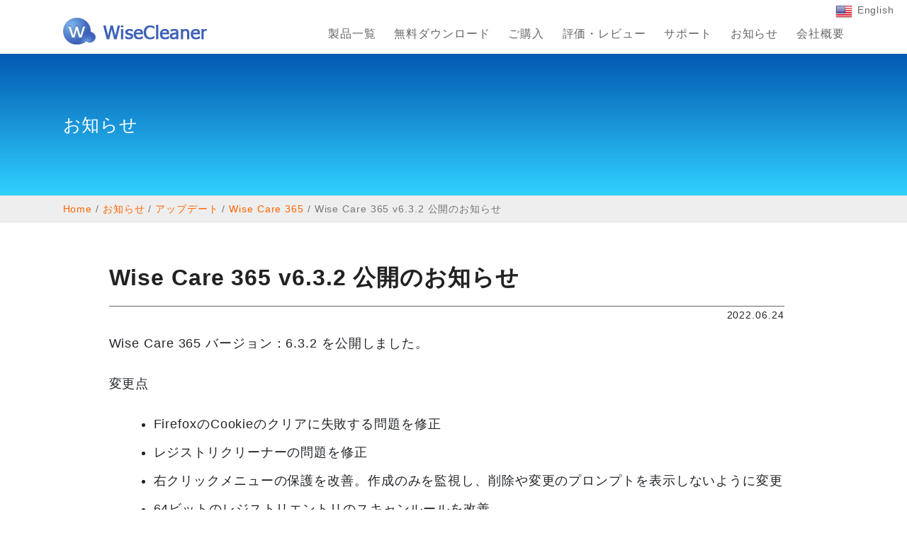

--- FILE ---
content_type: text/html; charset=UTF-8
request_url: https://jp.wisecleaner.com/news/update/wise-care-365/wise-care-365-v632
body_size: 18124
content:
<!DOCTYPE html><html lang="ja"><head><script data-no-optimize="1">var litespeed_docref=sessionStorage.getItem("litespeed_docref");litespeed_docref&&(Object.defineProperty(document,"referrer",{get:function(){return litespeed_docref}}),sessionStorage.removeItem("litespeed_docref"));</script> <meta charset="UTF-8"><meta name="viewport" content="width=device-width, initial-scale=1"><link rel="shortcut icon" href="/wp-content/uploads/2012/12/favicon.ico"/><meta name='robots' content='index, follow, max-image-preview:large, max-snippet:-1, max-video-preview:-1' /><title>Wise Care 365 v6.3.2 公開のお知らせ | WiseCleaner 日本公式サイト</title><link rel="canonical" href="https://jp.wisecleaner.com/news/update/wise-care-365/wise-care-365-v632" /><meta property="og:locale" content="ja_JP" /><meta property="og:type" content="article" /><meta property="og:title" content="Wise Care 365 v6.3.2 公開のお知らせ | WiseCleaner 日本公式サイト" /><meta property="og:description" content="Wise Care 365 バージョン：6.3.2 を公開しました。" /><meta property="og:url" content="https://jp.wisecleaner.com/news/update/wise-care-365/wise-care-365-v632" /><meta property="og:site_name" content="WiseCleaner 日本公式サイト" /><meta property="article:published_time" content="2022-06-24T03:34:32+00:00" /><meta property="article:modified_time" content="2024-02-08T06:26:25+00:00" /><meta name="author" content="yamashita" /><meta name="twitter:card" content="summary_large_image" /><meta name="twitter:creator" content="@WiseCleanerJP" /><meta name="twitter:site" content="@WiseCleanerJP" /><meta name="twitter:label1" content="執筆者" /><meta name="twitter:data1" content="yamashita" /> <script type="application/ld+json" class="yoast-schema-graph">{"@context":"https://schema.org","@graph":[{"@type":"Article","@id":"https://jp.wisecleaner.com/news/update/wise-care-365/wise-care-365-v632#article","isPartOf":{"@id":"https://jp.wisecleaner.com/news/update/wise-care-365/wise-care-365-v632"},"author":{"name":"yamashita","@id":"https://jp.wisecleaner.com/#/schema/person/b66046b691c2bfe96de223f01ba84059"},"headline":"Wise Care 365 v6.3.2 公開のお知らせ","datePublished":"2022-06-24T03:34:32+00:00","dateModified":"2024-02-08T06:26:25+00:00","mainEntityOfPage":{"@id":"https://jp.wisecleaner.com/news/update/wise-care-365/wise-care-365-v632"},"wordCount":12,"articleSection":["Wise Care 365","お知らせ","アップデート"],"inLanguage":"ja"},{"@type":"WebPage","@id":"https://jp.wisecleaner.com/news/update/wise-care-365/wise-care-365-v632","url":"https://jp.wisecleaner.com/news/update/wise-care-365/wise-care-365-v632","name":"Wise Care 365 v6.3.2 公開のお知らせ | WiseCleaner 日本公式サイト","isPartOf":{"@id":"https://jp.wisecleaner.com/#website"},"datePublished":"2022-06-24T03:34:32+00:00","dateModified":"2024-02-08T06:26:25+00:00","author":{"@id":"https://jp.wisecleaner.com/#/schema/person/b66046b691c2bfe96de223f01ba84059"},"breadcrumb":{"@id":"https://jp.wisecleaner.com/news/update/wise-care-365/wise-care-365-v632#breadcrumb"},"inLanguage":"ja","potentialAction":[{"@type":"ReadAction","target":["https://jp.wisecleaner.com/news/update/wise-care-365/wise-care-365-v632"]}]},{"@type":"BreadcrumbList","@id":"https://jp.wisecleaner.com/news/update/wise-care-365/wise-care-365-v632#breadcrumb","itemListElement":[{"@type":"ListItem","position":1,"name":"Home","item":"https://jp.wisecleaner.com/"},{"@type":"ListItem","position":2,"name":"お知らせ","item":"https://jp.wisecleaner.com/news"},{"@type":"ListItem","position":3,"name":"アップデート","item":"https://jp.wisecleaner.com/news/update"},{"@type":"ListItem","position":4,"name":"Wise Care 365","item":"https://jp.wisecleaner.com/news/update/wise-care-365"},{"@type":"ListItem","position":5,"name":"Wise Care 365 v6.3.2 公開のお知らせ"}]},{"@type":"WebSite","@id":"https://jp.wisecleaner.com/#website","url":"https://jp.wisecleaner.com/","name":"WiseCleaner 日本公式サイト","description":"無料 パソコン高速化・最適化ソフト","potentialAction":[{"@type":"SearchAction","target":{"@type":"EntryPoint","urlTemplate":"https://jp.wisecleaner.com/?s={search_term_string}"},"query-input":{"@type":"PropertyValueSpecification","valueRequired":true,"valueName":"search_term_string"}}],"inLanguage":"ja"},{"@type":"Person","@id":"https://jp.wisecleaner.com/#/schema/person/b66046b691c2bfe96de223f01ba84059","name":"yamashita"}]}</script> <link rel="alternate" type="application/rss+xml" title="WiseCleaner 日本公式サイト &raquo; フィード" href="https://jp.wisecleaner.com/feed" /><link rel="alternate" type="application/rss+xml" title="WiseCleaner 日本公式サイト &raquo; コメントフィード" href="https://jp.wisecleaner.com/comments/feed" /><link rel="alternate" title="oEmbed (JSON)" type="application/json+oembed" href="https://jp.wisecleaner.com/wp-json/oembed/1.0/embed?url=https%3A%2F%2Fjp.wisecleaner.com%2Fnews%2Fupdate%2Fwise-care-365%2Fwise-care-365-v632" /><link rel="alternate" title="oEmbed (XML)" type="text/xml+oembed" href="https://jp.wisecleaner.com/wp-json/oembed/1.0/embed?url=https%3A%2F%2Fjp.wisecleaner.com%2Fnews%2Fupdate%2Fwise-care-365%2Fwise-care-365-v632&#038;format=xml" /><style id='wp-img-auto-sizes-contain-inline-css' type='text/css'>img:is([sizes=auto i],[sizes^="auto," i]){contain-intrinsic-size:3000px 1500px}
/*# sourceURL=wp-img-auto-sizes-contain-inline-css */</style><style id="litespeed-ccss">ul{box-sizing:border-box}:root{--wp--preset--font-size--normal:16px;--wp--preset--font-size--huge:42px}:root{--wp--preset--aspect-ratio--square:1;--wp--preset--aspect-ratio--4-3:4/3;--wp--preset--aspect-ratio--3-4:3/4;--wp--preset--aspect-ratio--3-2:3/2;--wp--preset--aspect-ratio--2-3:2/3;--wp--preset--aspect-ratio--16-9:16/9;--wp--preset--aspect-ratio--9-16:9/16;--wp--preset--color--black:#000;--wp--preset--color--cyan-bluish-gray:#abb8c3;--wp--preset--color--white:#fff;--wp--preset--color--pale-pink:#f78da7;--wp--preset--color--vivid-red:#cf2e2e;--wp--preset--color--luminous-vivid-orange:#ff6900;--wp--preset--color--luminous-vivid-amber:#fcb900;--wp--preset--color--light-green-cyan:#7bdcb5;--wp--preset--color--vivid-green-cyan:#00d084;--wp--preset--color--pale-cyan-blue:#8ed1fc;--wp--preset--color--vivid-cyan-blue:#0693e3;--wp--preset--color--vivid-purple:#9b51e0;--wp--preset--gradient--vivid-cyan-blue-to-vivid-purple:linear-gradient(135deg,rgba(6,147,227,1) 0%,#9b51e0 100%);--wp--preset--gradient--light-green-cyan-to-vivid-green-cyan:linear-gradient(135deg,#7adcb4 0%,#00d082 100%);--wp--preset--gradient--luminous-vivid-amber-to-luminous-vivid-orange:linear-gradient(135deg,rgba(252,185,0,1) 0%,rgba(255,105,0,1) 100%);--wp--preset--gradient--luminous-vivid-orange-to-vivid-red:linear-gradient(135deg,rgba(255,105,0,1) 0%,#cf2e2e 100%);--wp--preset--gradient--very-light-gray-to-cyan-bluish-gray:linear-gradient(135deg,#eee 0%,#a9b8c3 100%);--wp--preset--gradient--cool-to-warm-spectrum:linear-gradient(135deg,#4aeadc 0%,#9778d1 20%,#cf2aba 40%,#ee2c82 60%,#fb6962 80%,#fef84c 100%);--wp--preset--gradient--blush-light-purple:linear-gradient(135deg,#ffceec 0%,#9896f0 100%);--wp--preset--gradient--blush-bordeaux:linear-gradient(135deg,#fecda5 0%,#fe2d2d 50%,#6b003e 100%);--wp--preset--gradient--luminous-dusk:linear-gradient(135deg,#ffcb70 0%,#c751c0 50%,#4158d0 100%);--wp--preset--gradient--pale-ocean:linear-gradient(135deg,#fff5cb 0%,#b6e3d4 50%,#33a7b5 100%);--wp--preset--gradient--electric-grass:linear-gradient(135deg,#caf880 0%,#71ce7e 100%);--wp--preset--gradient--midnight:linear-gradient(135deg,#020381 0%,#2874fc 100%);--wp--preset--font-size--small:13px;--wp--preset--font-size--medium:20px;--wp--preset--font-size--large:36px;--wp--preset--font-size--x-large:42px;--wp--preset--spacing--20:.44rem;--wp--preset--spacing--30:.67rem;--wp--preset--spacing--40:1rem;--wp--preset--spacing--50:1.5rem;--wp--preset--spacing--60:2.25rem;--wp--preset--spacing--70:3.38rem;--wp--preset--spacing--80:5.06rem;--wp--preset--shadow--natural:6px 6px 9px rgba(0,0,0,.2);--wp--preset--shadow--deep:12px 12px 50px rgba(0,0,0,.4);--wp--preset--shadow--sharp:6px 6px 0px rgba(0,0,0,.2);--wp--preset--shadow--outlined:6px 6px 0px -3px rgba(255,255,255,1),6px 6px rgba(0,0,0,1);--wp--preset--shadow--crisp:6px 6px 0px rgba(0,0,0,1)}:root{--bs-blue:#0d6efd;--bs-indigo:#6610f2;--bs-purple:#6f42c1;--bs-pink:#d63384;--bs-red:#dc3545;--bs-orange:#fd7e14;--bs-yellow:#ffc107;--bs-green:#198754;--bs-teal:#20c997;--bs-cyan:#0dcaf0;--bs-black:#000;--bs-white:#fff;--bs-gray:#6c757d;--bs-gray-dark:#343a40;--bs-gray-100:#f8f9fa;--bs-gray-200:#e9ecef;--bs-gray-300:#dee2e6;--bs-gray-400:#ced4da;--bs-gray-500:#adb5bd;--bs-gray-600:#6c757d;--bs-gray-700:#495057;--bs-gray-800:#343a40;--bs-gray-900:#212529;--bs-primary:#0d6efd;--bs-secondary:#6c757d;--bs-success:#198754;--bs-info:#0dcaf0;--bs-warning:#ffc107;--bs-danger:#dc3545;--bs-light:#f8f9fa;--bs-dark:#212529;--bs-primary-rgb:13,110,253;--bs-secondary-rgb:108,117,125;--bs-success-rgb:25,135,84;--bs-info-rgb:13,202,240;--bs-warning-rgb:255,193,7;--bs-danger-rgb:220,53,69;--bs-light-rgb:248,249,250;--bs-dark-rgb:33,37,41;--bs-primary-text-emphasis:#052c65;--bs-secondary-text-emphasis:#2b2f32;--bs-success-text-emphasis:#0a3622;--bs-info-text-emphasis:#055160;--bs-warning-text-emphasis:#664d03;--bs-danger-text-emphasis:#58151c;--bs-light-text-emphasis:#495057;--bs-dark-text-emphasis:#495057;--bs-primary-bg-subtle:#cfe2ff;--bs-secondary-bg-subtle:#e2e3e5;--bs-success-bg-subtle:#d1e7dd;--bs-info-bg-subtle:#cff4fc;--bs-warning-bg-subtle:#fff3cd;--bs-danger-bg-subtle:#f8d7da;--bs-light-bg-subtle:#fcfcfd;--bs-dark-bg-subtle:#ced4da;--bs-primary-border-subtle:#9ec5fe;--bs-secondary-border-subtle:#c4c8cb;--bs-success-border-subtle:#a3cfbb;--bs-info-border-subtle:#9eeaf9;--bs-warning-border-subtle:#ffe69c;--bs-danger-border-subtle:#f1aeb5;--bs-light-border-subtle:#e9ecef;--bs-dark-border-subtle:#adb5bd;--bs-white-rgb:255,255,255;--bs-black-rgb:0,0,0;--bs-font-sans-serif:system-ui,-apple-system,"Segoe UI",Roboto,"Helvetica Neue","Noto Sans","Liberation Sans",Arial,sans-serif,"Apple Color Emoji","Segoe UI Emoji","Segoe UI Symbol","Noto Color Emoji";--bs-font-monospace:SFMono-Regular,Menlo,Monaco,Consolas,"Liberation Mono","Courier New",monospace;--bs-gradient:linear-gradient(180deg,rgba(255,255,255,.15),rgba(255,255,255,0));--bs-body-font-family:var(--bs-font-sans-serif);--bs-body-font-size:1rem;--bs-body-font-weight:400;--bs-body-line-height:1.5;--bs-body-color:#212529;--bs-body-color-rgb:33,37,41;--bs-body-bg:#fff;--bs-body-bg-rgb:255,255,255;--bs-emphasis-color:#000;--bs-emphasis-color-rgb:0,0,0;--bs-secondary-color:rgba(33,37,41,.75);--bs-secondary-color-rgb:33,37,41;--bs-secondary-bg:#e9ecef;--bs-secondary-bg-rgb:233,236,239;--bs-tertiary-color:rgba(33,37,41,.5);--bs-tertiary-color-rgb:33,37,41;--bs-tertiary-bg:#f8f9fa;--bs-tertiary-bg-rgb:248,249,250;--bs-heading-color:inherit;--bs-link-color:#0d6efd;--bs-link-color-rgb:13,110,253;--bs-link-decoration:underline;--bs-link-hover-color:#0a58ca;--bs-link-hover-color-rgb:10,88,202;--bs-code-color:#d63384;--bs-highlight-color:#212529;--bs-highlight-bg:#fff3cd;--bs-border-width:1px;--bs-border-style:solid;--bs-border-color:#dee2e6;--bs-border-color-translucent:rgba(0,0,0,.175);--bs-border-radius:.375rem;--bs-border-radius-sm:.25rem;--bs-border-radius-lg:.5rem;--bs-border-radius-xl:1rem;--bs-border-radius-xxl:2rem;--bs-border-radius-2xl:var(--bs-border-radius-xxl);--bs-border-radius-pill:50rem;--bs-box-shadow:0 .5rem 1rem rgba(0,0,0,.15);--bs-box-shadow-sm:0 .125rem .25rem rgba(0,0,0,.075);--bs-box-shadow-lg:0 1rem 3rem rgba(0,0,0,.175);--bs-box-shadow-inset:inset 0 1px 2px rgba(0,0,0,.075);--bs-focus-ring-width:.25rem;--bs-focus-ring-opacity:.25;--bs-focus-ring-color:rgba(13,110,253,.25);--bs-form-valid-color:#198754;--bs-form-valid-border-color:#198754;--bs-form-invalid-color:#dc3545;--bs-form-invalid-border-color:#dc3545}*,*:before,*:after{box-sizing:border-box}@media (prefers-reduced-motion:no-preference){:root{scroll-behavior:smooth}}body{margin:0;font-family:var(--bs-body-font-family);font-size:var(--bs-body-font-size);font-weight:var(--bs-body-font-weight);line-height:var(--bs-body-line-height);color:var(--bs-body-color);text-align:var(--bs-body-text-align);background-color:var(--bs-body-bg);-webkit-text-size-adjust:100%}h2,h1{margin-top:0;margin-bottom:.5rem;font-weight:500;line-height:1.2;color:var(--bs-heading-color)}h1{font-size:calc(1.375rem + 1.5vw)}@media (min-width:1200px){h1{font-size:2.5rem}}h2{font-size:calc(1.325rem + .9vw)}@media (min-width:1200px){h2{font-size:2rem}}p{margin-top:0;margin-bottom:1rem}ul{padding-left:2rem}ul{margin-top:0;margin-bottom:1rem}ul ul{margin-bottom:0}b{font-weight:bolder}a{color:rgba(var(--bs-link-color-rgb),var(--bs-link-opacity,1));text-decoration:underline}img{vertical-align:middle}::-moz-focus-inner{padding:0;border-style:none}::-webkit-datetime-edit-fields-wrapper,::-webkit-datetime-edit-text,::-webkit-datetime-edit-minute,::-webkit-datetime-edit-hour-field,::-webkit-datetime-edit-day-field,::-webkit-datetime-edit-month-field,::-webkit-datetime-edit-year-field{padding:0}::-webkit-inner-spin-button{height:auto}::-webkit-search-decoration{-webkit-appearance:none}::-webkit-color-swatch-wrapper{padding:0}::file-selector-button{font:inherit;-webkit-appearance:button}.container-fluid{--bs-gutter-x:1.5rem;--bs-gutter-y:0;width:100%;padding-right:calc(var(--bs-gutter-x)*.5);padding-left:calc(var(--bs-gutter-x)*.5);margin-right:auto;margin-left:auto}:root{--bs-breakpoint-xs:0;--bs-breakpoint-sm:576px;--bs-breakpoint-md:768px;--bs-breakpoint-lg:992px;--bs-breakpoint-xl:1200px;--bs-breakpoint-xxl:1400px}.row{--bs-gutter-x:1.5rem;--bs-gutter-y:0;display:flex;flex-wrap:wrap;margin-top:calc(-1*var(--bs-gutter-y));margin-right:calc(-.5*var(--bs-gutter-x));margin-left:calc(-.5*var(--bs-gutter-x))}.row>*{flex-shrink:0;width:100%;max-width:100%;padding-right:calc(var(--bs-gutter-x)*.5);padding-left:calc(var(--bs-gutter-x)*.5);margin-top:var(--bs-gutter-y)}.col-12{flex:0 0 auto;width:100%}@media (min-width:768px){.col-md-6{flex:0 0 auto;width:50%}}.btn{--bs-btn-padding-x:.75rem;--bs-btn-padding-y:.375rem;--bs-btn-font-family:;--bs-btn-font-size:1rem;--bs-btn-font-weight:400;--bs-btn-line-height:1.5;--bs-btn-color:var(--bs-body-color);--bs-btn-bg:transparent;--bs-btn-border-width:var(--bs-border-width);--bs-btn-border-color:transparent;--bs-btn-border-radius:var(--bs-border-radius);--bs-btn-hover-border-color:transparent;--bs-btn-box-shadow:inset 0 1px 0 rgba(255,255,255,.15),0 1px 1px rgba(0,0,0,.075);--bs-btn-disabled-opacity:.65;--bs-btn-focus-box-shadow:0 0 0 .25rem rgba(var(--bs-btn-focus-shadow-rgb),.5);display:inline-block;padding:var(--bs-btn-padding-y) var(--bs-btn-padding-x);font-family:var(--bs-btn-font-family);font-size:var(--bs-btn-font-size);font-weight:var(--bs-btn-font-weight);line-height:var(--bs-btn-line-height);color:var(--bs-btn-color);text-align:center;text-decoration:none;vertical-align:middle;border:var(--bs-btn-border-width) solid var(--bs-btn-border-color);border-radius:var(--bs-btn-border-radius);background-color:var(--bs-btn-bg)}.card{--bs-card-spacer-y:1rem;--bs-card-spacer-x:1rem;--bs-card-title-spacer-y:.5rem;--bs-card-title-color:;--bs-card-subtitle-color:;--bs-card-border-width:var(--bs-border-width);--bs-card-border-color:var(--bs-border-color-translucent);--bs-card-border-radius:var(--bs-border-radius);--bs-card-box-shadow:;--bs-card-inner-border-radius:calc(var(--bs-border-radius) - (var(--bs-border-width)));--bs-card-cap-padding-y:.5rem;--bs-card-cap-padding-x:1rem;--bs-card-cap-bg:rgba(var(--bs-body-color-rgb),.03);--bs-card-cap-color:;--bs-card-height:;--bs-card-color:;--bs-card-bg:var(--bs-body-bg);--bs-card-img-overlay-padding:1rem;--bs-card-group-margin:.75rem;position:relative;display:flex;flex-direction:column;min-width:0;height:var(--bs-card-height);color:var(--bs-body-color);word-wrap:break-word;background-color:var(--bs-card-bg);background-clip:border-box;border:var(--bs-card-border-width) solid var(--bs-card-border-color);border-radius:var(--bs-card-border-radius)}.card-body{flex:1 1 auto;padding:var(--bs-card-spacer-y) var(--bs-card-spacer-x);color:var(--bs-card-color)}.clearfix:after{display:block;clear:both;content:""}.d-flex{display:flex!important}.d-none{display:none!important}.position-static{position:static!important}.position-relative{position:relative!important}.w-50{width:50%!important}.flex-column{flex-direction:column!important}.justify-content-end{justify-content:flex-end!important}.justify-content-between{justify-content:space-between!important}.align-items-start{align-items:flex-start!important}.align-items-center{align-items:center!important}.mt-3{margin-top:1rem!important}.mb-0{margin-bottom:0!important}.mb-4{margin-bottom:1.5rem!important}.mb-5{margin-bottom:3rem!important}.ms-4{margin-left:1.5rem!important}.px-3{padding-right:1rem!important;padding-left:1rem!important}.ps-3{padding-left:1rem!important}.text-start{text-align:left!important}.text-end{text-align:right!important}@media (min-width:768px){.text-md-center{text-align:center!important}}@media (min-width:992px){.d-lg-block{display:block!important}.flex-lg-row{flex-direction:row!important}.align-items-lg-center{align-items:center!important}}:root{scroll-behavior:auto!important}html{font-size:16px}@media (min-width:992px){html{font-size:18px}}body{font-size:1rem;line-height:1.75;font-family:"Noto Sans JP",sans-serif;letter-spacing:.05em}.site-content{padding:3rem 0}.container-fluid{max-width:1130px}.col-12{position:relative}section{padding:3rem 0;border-bottom:1px solid #ddd}section:first-of-type{padding-top:0}section:last-of-type{border:none;padding-bottom:0}h1,h2{color:#0094fd}h2{font-size:2rem;line-height:1.3;margin-bottom:1em}@media (max-width:767.98px){h2{font-size:1.4rem}}a{color:#f60;text-decoration:none}img{backface-visibility:hidden;-webkit-backface-visibility:hidden;max-width:100%}.btn{border-style:solid;border-width:1px;border-radius:5px;color:#fff;display:inline-flex;justify-content:center;align-items:center;padding:0 1em;height:2.8em;position:relative;text-decoration:none;z-index:0;line-height:1;font-weight:700}.btn:after{content:"";border-radius:4px;backface-visibility:hidden;overflow:hidden;will-change:transform,transition;background:#fff;position:absolute;z-index:-1;left:0;top:0;width:100%;height:100%;transform-origin:left;transform:scaleX(0) perspective(0) translate3d(0,0,0)}.btn.orange{background:#f60;border-color:#f60}.btn.green{background:#2bca34;border-color:#2bca34}p{line-height:1.7em;margin-bottom:1.5em}ul{padding:0}.color-free{color:#2bca34}.color-pro{color:#f90}.fixed-nav{position:fixed;top:0;left:0;width:100%;height:70px;line-height:70px;z-index:100100;background:rgba(255,255,255,.95);transform:translateY(-70px);box-shadow:0 2px 2px 0 rgba(0,0,0,.1),0 1px 0 0 rgba(0,0,0,.1)}@media (max-width:767.98px){.fixed-nav{display:none}}.gnav{position:relative;z-index:10001;font-size:16px}.gnav a{color:#666}.gnav-top{height:30px}.gnav-top__lang{font-size:14px}.gnav-top__lang img{margin-right:.5em}.gnav-main{padding-bottom:10px}.gnav-main__logo a{display:block;margin-top:-10px}.gnav-main__menu{display:flex;justify-content:flex-start;align-items:flex-start;padding:0;margin:0 -.8em 0 0}.gnav-main__menu li{list-style:none;padding:0;margin:0;position:relative}.gnav-main__menu .menu-item a{display:block;padding:.5em .8em;white-space:nowrap;line-height:1}.gnav-main__menu .menu-item.company .sub-menu{left:auto;right:.5rem}.gnav-main__menu .sub-menu{transform:translateY(-10px);visibility:hidden;margin:0;padding:.5rem 0;opacity:0;position:absolute;top:41px;left:0;z-index:100;background-color:#f8f8f8;border:1px solid #ccc;box-shadow:0px 1px 4px rgba(0,0,0,.25)}@media (max-width:767.98px){.gnav-main__menu{display:none;overflow:hidden}.gnav-main__menu li{display:inline-block}.gnav-main__menu li .mega-menu,.gnav-main__menu li .sub-menu{display:none!important}}.menu-sp{position:absolute;width:30px;height:22px;display:inline-block;box-sizing:border-box;top:7px;right:15px}.menu-sp span{position:absolute;left:0;width:100%;height:2px;background-color:#0094fd;border-radius:2px;display:inline-block;box-sizing:border-box}.menu-sp span:nth-of-type(1){top:0}.menu-sp span:nth-of-type(2){top:10px}.menu-sp span:nth-of-type(3){bottom:0}@media (min-width:992px){.menu-sp{display:none}}.mega-menu{transform:translateY(-10px);visibility:hidden;opacity:0;box-sizing:border-box;position:absolute;top:41px;left:0;background:#f8f8f8;border-top:1px solid #ccc;border-bottom:1px solid #ccc;z-index:10000;width:100%;padding:1.5rem 0;box-shadow:0px 1px 4px rgba(0,0,0,.25)}.mega-menu a span{color:#fff;font-size:10px;height:16px;line-height:16px;padding:0 5px 0 3px;margin-left:10px;display:inline-block;position:relative;border-top-right-radius:0;border-bottom-right-radius:0;vertical-align:bottom}.mega-menu a span:before{position:absolute;content:"";top:50%;left:-12px;margin-top:-8px;border-top:8px solid rgba(0,0,0,0);border-bottom:8px solid rgba(0,0,0,0);border-left:8px solid rgba(0,0,0,0)}.mega-menu a.new{color:#2bca34}.mega-menu a.new span{background:#2bca34}.mega-menu a.new span:before{border-right:4px solid #2bca34}.mega-menu a.hot{color:#f30}.mega-menu a.hot span{background:#f30}.mega-menu a.hot span:before{border-right:4px solid #f30}.mega-menu ul{padding:0}.mega-menu ul li a{padding:.5rem}.mega-menu .container-fluid{display:flex}.mega-menu .col1{width:35%;float:left;border-right:1px solid #ccc;box-sizing:border-box;padding:0 1.5rem}.mega-menu .col2{box-sizing:border-box;padding:0 1.5rem;width:65%;float:right}.mega-menu .col2-1{width:55%;float:left}.mega-menu .col2-2{width:45%;float:left}.mega-menu h2{color:#000;font-size:1rem;margin-bottom:.5rem;line-height:1.4;font-weight:700}@media (max-width:767.98px){.mega-menu{display:none}}.site-footer .offer{border-top:1px solid #ddd;background:#e0f2ff;padding:1rem 0;position:relative;line-height:1.5;color:#444;overflow:hidden}.site-footer .offer .catch{font-size:1.2rem}.site-footer .offer .title{display:flex;justify-content:flex-start;align-items:center;font-size:2rem;line-height:1;margin-bottom:.5em;font-weight:700}.site-footer .offer .title .v{display:flex;justify-content:center;align-items:center;background:#0094fd;color:#fff;font-size:.8em;padding:0 .3em 0;border-radius:4px;height:1.26em;margin-left:.5em}.site-footer .offer .description{margin-bottom:.5em}.site-footer__main a{color:#fff;font-size:.9rem;line-height:1.5em;display:block;margin:.5rem 0}.home .site-content{padding-top:0}.totop{position:fixed;bottom:50px;right:30px;box-shadow:0 2px 2px rgba(0,0,0,.2);width:40px;height:40px;background:#f90;border-radius:3px;opacity:0}.totop img{position:absolute;top:50%;left:50%;margin-left:-7px;margin-top:-5px}.badge-corner{content:"";top:0;right:0;width:6rem;height:6rem;position:absolute;font-size:0em;z-index:0}.badge-corner:before{content:"";top:0;right:0;position:absolute;z-index:1;color:#fff;font-size:0em;border-bottom:6rem solid rgba(0,0,0,0)}.badge-corner:after{color:#fff;font-weight:700;font-size:1.3rem;transform:rotate(45deg);position:absolute;top:0;right:0;z-index:2;display:block;line-height:1;width:80%;height:80%;margin:.8rem .8rem 0 0;text-align:center}.badge-corner.new:before{border-right:6rem solid #f30}.badge-corner.new:after{content:"NEW"}.home .fixed-nav{background-color:#4a90e2}.home .fixed-nav a{display:block;text-align:center;width:100%;height:100%;color:#fff;font-size:1.5rem}.home .fixed-nav a .color-pro{color:#fc0}.home .sec{padding:4em 0}.home .sec__products .card{border:1px solid #ccc}.home .sec__product{height:100%}.home .sec__product__body{padding:1rem;display:flex;justify-content:space-between;align-items:center}.home .sec__product__img{width:30%;display:flex;justify-content:center;align-items:center}.home .sec__product__img img{width:auto;max-width:100%}.home .sec__product__text{width:68%}.home .sec__product__title{font-size:1.1em;color:#000;font-weight:700}.home .sec__product__name{color:#0094fd;font-weight:700;margin-bottom:.5em;font-size:1.4em}@media (max-width:991.98px){.home .sec__product__body{display:block}.home .sec__product__img{width:100%;margin-bottom:1em}.home .sec__product__img img{max-width:50%}.home .sec__product__text{width:100%}}.home .site-footer .offer{display:none!important}.js-anime--fadeIn,.js-anime--fadeInBlock{opacity:0}.home .mv{position:relative;background:url(/image/wc7/mv-bg-pc.jpg) no-repeat top left;background-size:cover;padding:0}.home .mv img{height:auto}.home .mv .container-fluid{max-width:1230px;position:relative;display:flex;justify-content:flex-end}.home .mv__main{width:100%;max-width:760px;padding:80px 0 20px}.home .mv__prod{margin:0 0 30px;padding-top:14%;position:relative}.home .mv__prod__ai{position:absolute;top:0;left:57.894%;width:18.4%}.home .mv__title{margin:0 0 50px}.home .mv__btns{width:100%;margin:0 0 5em;display:flex;justify-content:flex-start;align-items:center}.home .mv__btns .btn{width:48%;padding:.8em .5em;font-size:1.2rem;height:auto;line-height:1;max-width:250px}.home .mv__btns .btn+.btn{margin-left:1em}.home .mv__os{font-size:16px;color:#666;display:flex;justify-content:flex-start;align-items:center;padding-right:10px;margin-left:10px;font-weight:700;width:100%}.home .mv__os__title{color:#0094fd;border:2px solid #0094fd;height:32px;line-height:1;font-weight:900;border-radius:16px;background:#fff;margin-right:10px;padding:0 15px;display:flex;justify-content:center;align-items:center;line-height:1;white-space:nowrap}.home .mv__os__desc{flex-shrink:0;text-shadow:2px 2px 10px #fff,-2px 2px 10px #fff,2px -2px 10px #fff,-2px -2px 10px #fff}.home .mv__badges{position:absolute;bottom:11px;right:11px}.home .mv__badges img{width:80px;height:auto}@media (max-width:991.98px){.home .mv{overflow:hidden;background:url(/image/wc7/mv-bg-pc.jpg) no-repeat 10.5% 0;background-size:cover}.home .mv__title{margin:0 0 30px}.home .mv__main{max-width:83%;padding:0 0 80px}.home .mv__prod__ai{left:65.894%}.home .mv__badges img{width:60px}.home .mv__os{display:none}.home .mv__btns{flex-direction:column;align-items:flex-start;margin:0 0 1rem}.home .mv__btns .btn{max-width:100%;width:100%;margin:0!important}.home .mv__btns .btn+.btn{margin-left:0;margin-top:.5em!important}}@media screen{body:after{content:url(/image/lightbox/close.png) url(/image/lightbox/loading.gif) url(/image/lightbox/prev.png) url(/image/lightbox/next.png);display:none}}.mv__title{opacity:0}</style><link rel="preload" data-asynced="1" data-optimized="2" as="style" onload="this.onload=null;this.rel='stylesheet'" href="https://jp.wisecleaner.com/wp-content/litespeed/css/556f6675c7ad13f32373b2ca1bec2fa3.css?ver=8217a" /><script data-optimized="1" type="litespeed/javascript" data-src="https://jp.wisecleaner.com/wp-content/plugins/litespeed-cache/assets/js/css_async.min.js"></script> <style id='global-styles-inline-css' type='text/css'>:root{--wp--preset--aspect-ratio--square: 1;--wp--preset--aspect-ratio--4-3: 4/3;--wp--preset--aspect-ratio--3-4: 3/4;--wp--preset--aspect-ratio--3-2: 3/2;--wp--preset--aspect-ratio--2-3: 2/3;--wp--preset--aspect-ratio--16-9: 16/9;--wp--preset--aspect-ratio--9-16: 9/16;--wp--preset--color--black: #000000;--wp--preset--color--cyan-bluish-gray: #abb8c3;--wp--preset--color--white: #ffffff;--wp--preset--color--pale-pink: #f78da7;--wp--preset--color--vivid-red: #cf2e2e;--wp--preset--color--luminous-vivid-orange: #ff6900;--wp--preset--color--luminous-vivid-amber: #fcb900;--wp--preset--color--light-green-cyan: #7bdcb5;--wp--preset--color--vivid-green-cyan: #00d084;--wp--preset--color--pale-cyan-blue: #8ed1fc;--wp--preset--color--vivid-cyan-blue: #0693e3;--wp--preset--color--vivid-purple: #9b51e0;--wp--preset--gradient--vivid-cyan-blue-to-vivid-purple: linear-gradient(135deg,rgb(6,147,227) 0%,rgb(155,81,224) 100%);--wp--preset--gradient--light-green-cyan-to-vivid-green-cyan: linear-gradient(135deg,rgb(122,220,180) 0%,rgb(0,208,130) 100%);--wp--preset--gradient--luminous-vivid-amber-to-luminous-vivid-orange: linear-gradient(135deg,rgb(252,185,0) 0%,rgb(255,105,0) 100%);--wp--preset--gradient--luminous-vivid-orange-to-vivid-red: linear-gradient(135deg,rgb(255,105,0) 0%,rgb(207,46,46) 100%);--wp--preset--gradient--very-light-gray-to-cyan-bluish-gray: linear-gradient(135deg,rgb(238,238,238) 0%,rgb(169,184,195) 100%);--wp--preset--gradient--cool-to-warm-spectrum: linear-gradient(135deg,rgb(74,234,220) 0%,rgb(151,120,209) 20%,rgb(207,42,186) 40%,rgb(238,44,130) 60%,rgb(251,105,98) 80%,rgb(254,248,76) 100%);--wp--preset--gradient--blush-light-purple: linear-gradient(135deg,rgb(255,206,236) 0%,rgb(152,150,240) 100%);--wp--preset--gradient--blush-bordeaux: linear-gradient(135deg,rgb(254,205,165) 0%,rgb(254,45,45) 50%,rgb(107,0,62) 100%);--wp--preset--gradient--luminous-dusk: linear-gradient(135deg,rgb(255,203,112) 0%,rgb(199,81,192) 50%,rgb(65,88,208) 100%);--wp--preset--gradient--pale-ocean: linear-gradient(135deg,rgb(255,245,203) 0%,rgb(182,227,212) 50%,rgb(51,167,181) 100%);--wp--preset--gradient--electric-grass: linear-gradient(135deg,rgb(202,248,128) 0%,rgb(113,206,126) 100%);--wp--preset--gradient--midnight: linear-gradient(135deg,rgb(2,3,129) 0%,rgb(40,116,252) 100%);--wp--preset--font-size--small: 13px;--wp--preset--font-size--medium: 20px;--wp--preset--font-size--large: 36px;--wp--preset--font-size--x-large: 42px;--wp--preset--spacing--20: 0.44rem;--wp--preset--spacing--30: 0.67rem;--wp--preset--spacing--40: 1rem;--wp--preset--spacing--50: 1.5rem;--wp--preset--spacing--60: 2.25rem;--wp--preset--spacing--70: 3.38rem;--wp--preset--spacing--80: 5.06rem;--wp--preset--shadow--natural: 6px 6px 9px rgba(0, 0, 0, 0.2);--wp--preset--shadow--deep: 12px 12px 50px rgba(0, 0, 0, 0.4);--wp--preset--shadow--sharp: 6px 6px 0px rgba(0, 0, 0, 0.2);--wp--preset--shadow--outlined: 6px 6px 0px -3px rgb(255, 255, 255), 6px 6px rgb(0, 0, 0);--wp--preset--shadow--crisp: 6px 6px 0px rgb(0, 0, 0);}:where(.is-layout-flex){gap: 0.5em;}:where(.is-layout-grid){gap: 0.5em;}body .is-layout-flex{display: flex;}.is-layout-flex{flex-wrap: wrap;align-items: center;}.is-layout-flex > :is(*, div){margin: 0;}body .is-layout-grid{display: grid;}.is-layout-grid > :is(*, div){margin: 0;}:where(.wp-block-columns.is-layout-flex){gap: 2em;}:where(.wp-block-columns.is-layout-grid){gap: 2em;}:where(.wp-block-post-template.is-layout-flex){gap: 1.25em;}:where(.wp-block-post-template.is-layout-grid){gap: 1.25em;}.has-black-color{color: var(--wp--preset--color--black) !important;}.has-cyan-bluish-gray-color{color: var(--wp--preset--color--cyan-bluish-gray) !important;}.has-white-color{color: var(--wp--preset--color--white) !important;}.has-pale-pink-color{color: var(--wp--preset--color--pale-pink) !important;}.has-vivid-red-color{color: var(--wp--preset--color--vivid-red) !important;}.has-luminous-vivid-orange-color{color: var(--wp--preset--color--luminous-vivid-orange) !important;}.has-luminous-vivid-amber-color{color: var(--wp--preset--color--luminous-vivid-amber) !important;}.has-light-green-cyan-color{color: var(--wp--preset--color--light-green-cyan) !important;}.has-vivid-green-cyan-color{color: var(--wp--preset--color--vivid-green-cyan) !important;}.has-pale-cyan-blue-color{color: var(--wp--preset--color--pale-cyan-blue) !important;}.has-vivid-cyan-blue-color{color: var(--wp--preset--color--vivid-cyan-blue) !important;}.has-vivid-purple-color{color: var(--wp--preset--color--vivid-purple) !important;}.has-black-background-color{background-color: var(--wp--preset--color--black) !important;}.has-cyan-bluish-gray-background-color{background-color: var(--wp--preset--color--cyan-bluish-gray) !important;}.has-white-background-color{background-color: var(--wp--preset--color--white) !important;}.has-pale-pink-background-color{background-color: var(--wp--preset--color--pale-pink) !important;}.has-vivid-red-background-color{background-color: var(--wp--preset--color--vivid-red) !important;}.has-luminous-vivid-orange-background-color{background-color: var(--wp--preset--color--luminous-vivid-orange) !important;}.has-luminous-vivid-amber-background-color{background-color: var(--wp--preset--color--luminous-vivid-amber) !important;}.has-light-green-cyan-background-color{background-color: var(--wp--preset--color--light-green-cyan) !important;}.has-vivid-green-cyan-background-color{background-color: var(--wp--preset--color--vivid-green-cyan) !important;}.has-pale-cyan-blue-background-color{background-color: var(--wp--preset--color--pale-cyan-blue) !important;}.has-vivid-cyan-blue-background-color{background-color: var(--wp--preset--color--vivid-cyan-blue) !important;}.has-vivid-purple-background-color{background-color: var(--wp--preset--color--vivid-purple) !important;}.has-black-border-color{border-color: var(--wp--preset--color--black) !important;}.has-cyan-bluish-gray-border-color{border-color: var(--wp--preset--color--cyan-bluish-gray) !important;}.has-white-border-color{border-color: var(--wp--preset--color--white) !important;}.has-pale-pink-border-color{border-color: var(--wp--preset--color--pale-pink) !important;}.has-vivid-red-border-color{border-color: var(--wp--preset--color--vivid-red) !important;}.has-luminous-vivid-orange-border-color{border-color: var(--wp--preset--color--luminous-vivid-orange) !important;}.has-luminous-vivid-amber-border-color{border-color: var(--wp--preset--color--luminous-vivid-amber) !important;}.has-light-green-cyan-border-color{border-color: var(--wp--preset--color--light-green-cyan) !important;}.has-vivid-green-cyan-border-color{border-color: var(--wp--preset--color--vivid-green-cyan) !important;}.has-pale-cyan-blue-border-color{border-color: var(--wp--preset--color--pale-cyan-blue) !important;}.has-vivid-cyan-blue-border-color{border-color: var(--wp--preset--color--vivid-cyan-blue) !important;}.has-vivid-purple-border-color{border-color: var(--wp--preset--color--vivid-purple) !important;}.has-vivid-cyan-blue-to-vivid-purple-gradient-background{background: var(--wp--preset--gradient--vivid-cyan-blue-to-vivid-purple) !important;}.has-light-green-cyan-to-vivid-green-cyan-gradient-background{background: var(--wp--preset--gradient--light-green-cyan-to-vivid-green-cyan) !important;}.has-luminous-vivid-amber-to-luminous-vivid-orange-gradient-background{background: var(--wp--preset--gradient--luminous-vivid-amber-to-luminous-vivid-orange) !important;}.has-luminous-vivid-orange-to-vivid-red-gradient-background{background: var(--wp--preset--gradient--luminous-vivid-orange-to-vivid-red) !important;}.has-very-light-gray-to-cyan-bluish-gray-gradient-background{background: var(--wp--preset--gradient--very-light-gray-to-cyan-bluish-gray) !important;}.has-cool-to-warm-spectrum-gradient-background{background: var(--wp--preset--gradient--cool-to-warm-spectrum) !important;}.has-blush-light-purple-gradient-background{background: var(--wp--preset--gradient--blush-light-purple) !important;}.has-blush-bordeaux-gradient-background{background: var(--wp--preset--gradient--blush-bordeaux) !important;}.has-luminous-dusk-gradient-background{background: var(--wp--preset--gradient--luminous-dusk) !important;}.has-pale-ocean-gradient-background{background: var(--wp--preset--gradient--pale-ocean) !important;}.has-electric-grass-gradient-background{background: var(--wp--preset--gradient--electric-grass) !important;}.has-midnight-gradient-background{background: var(--wp--preset--gradient--midnight) !important;}.has-small-font-size{font-size: var(--wp--preset--font-size--small) !important;}.has-medium-font-size{font-size: var(--wp--preset--font-size--medium) !important;}.has-large-font-size{font-size: var(--wp--preset--font-size--large) !important;}.has-x-large-font-size{font-size: var(--wp--preset--font-size--x-large) !important;}
/*# sourceURL=global-styles-inline-css */</style><style id='classic-theme-styles-inline-css' type='text/css'>/*! This file is auto-generated */
.wp-block-button__link{color:#fff;background-color:#32373c;border-radius:9999px;box-shadow:none;text-decoration:none;padding:calc(.667em + 2px) calc(1.333em + 2px);font-size:1.125em}.wp-block-file__button{background:#32373c;color:#fff;text-decoration:none}
/*# sourceURL=/wp-includes/css/classic-themes.min.css */</style><link rel="https://api.w.org/" href="https://jp.wisecleaner.com/wp-json/" /><link rel="alternate" title="JSON" type="application/json" href="https://jp.wisecleaner.com/wp-json/wp/v2/posts/8620" /><link rel="EditURI" type="application/rsd+xml" title="RSD" href="https://jp.wisecleaner.com/xmlrpc.php?rsd" /><meta name="generator" content="WordPress 6.9" /><link rel='shortlink' href='https://jp.wisecleaner.com/?p=8620' /> <script type="litespeed/javascript" data-src="https://cdnjs.cloudflare.com/ajax/libs/lottie-web/5.12.2/lottie.min.js" integrity="sha512-jEnuDt6jfecCjthQAJ+ed0MTVA++5ZKmlUcmDGBv2vUI/REn6FuIdixLNnQT+vKusE2hhTk2is3cFvv5wA+Sgg==" crossorigin="anonymous" referrerpolicy="no-referrer"></script>  <script type="litespeed/javascript">(function(w,d,s,l,i){w[l]=w[l]||[];w[l].push({'gtm.start':new Date().getTime(),event:'gtm.js'});var f=d.getElementsByTagName(s)[0],j=d.createElement(s),dl=l!='dataLayer'?'&l='+l:'';j.async=!0;j.src='https://www.googletagmanager.com/gtm.js?id='+i+dl;f.parentNode.insertBefore(j,f)})(window,document,'script','dataLayer','GTM-TPZMZ7')</script> </head><body class="wp-singular post-template-default single single-post postid-8620 single-format-standard wp-theme-wise no-sidebar single-in-wise-care-365 single-in-news single-in-update">
<noscript><iframe data-lazyloaded="1" src="about:blank" data-litespeed-src="https://www.googletagmanager.com/ns.html?id=GTM-TPZMZ7"
height="0" width="0" style="display:none;visibility:hidden"></iframe></noscript><header class="gnav" id="gnav"><div class="gnav-top d-flex justify-content-end align-items-center px-3">
<a href="//www.wisecleaner.com" class="gnav-top__lang ms-4"><img data-lazyloaded="1" src="[data-uri]" width="24" height="24" data-src="/image/English.png" alt="English" />English</a></div><div class="gnav-main"><div class="container-fluid d-flex flex-column flex-lg-row justify-content-between align-items-lg-center align-items-start position-relative"><div class="gnav-main__logo">
<a href="https://jp.wisecleaner.com"><img src="/wp-content/uploads/2016/05/WiseCleaner1.png.webp" alt="PC最適化＆高速化ソフト　Wise Care 365" /></a></div><ul class="gnav-main__menu"><li id="menu-item-792" class="menu-item has-child-mega position-static">
<a href="/products">製品一覧</a><div class="mega-menu"><div class="container-fluid clearfix"><div class="col1"><h2>オールインワン<br>PC高速化＆最適化ソフト</h2><ul><li>
<a href="/products/wise-care-365-pro" class="new">Wise Care 365 PRO V7<span>NEW</span></a></li></ul><h2 class="mt-3 d-none">セキュリティ</h2><ul class="mb0 d-none"><li>
<a href="/products/wise-anti-malware" class="hot">Wise Anti Malware PRO<span>HOT</span></a></li></ul><h2 class="mt-3">ユーティリティ</h2><ul class="mb-0"><li>
<a href="/products/wise-data-recovery-pro" class="new">Wise Data Recovery PRO<span>NEW</span></a></li><li>
<a href="/products/wise-registry-cleaner-pro">Wise Registry Cleaner PRO</a></li><li>
<a href="/products/wise-folder-hider-pro">Wise Folder Hider PRO</a></li><li class="d-none">
<a href="/products/wise-driver-care-pro" class="hot">Wise Driver Care PRO<span>HOT</span></a></li><li>
<a href="/products/wise-duplicate-finder-pro">Wise Duplicate Finder PRO</a></li><li>
<a href="/products/wise-hotkey-pro">Wise HotKey PRO</a></li><li>
<a href="/products/wise-video-converter-pro" class="hot">Wise Video Converter PRO<span>HOT</span></a></li></ul></div><div class="col2"><h2>無料版</h2><div class="col2-1"><ul><li>
<a href="/products/wise-care-365-free" class="new">Wise Care 365 Free V7<span>NEW</span></a></li><li>
<a href="/products/checkit" class="hot">Checkit<span>HOT</span></a></li><li class="d-none">
<a href="/products/wise-anti-malware" class="hot">Wise Anti Malware Free<span>HOT</span></a></li><li class="d-none">
<a href="/products/wise-driver-care-free">Wise Driver Care Free</a></li><li>
<a href="/products/wise-registry-cleaner-free">Wise Registry Cleaner Free</a></li><li>
<a href="/products/wise-folder-hider-free">Wise Folder Hider Free</a></li><li>
<a href="/products/wise-duplicate-finder-free">Wise Duplicate Finder Free</a></li><li>
<a href="/products/wise-hotkey-free">Wise HotKey Free</a></li><li>
<a href="/products/wise-disk-cleaner-free">Wise Disk Cleaner</a></li><li>
<a href="/products/wise-data-recovery-free" class="new">Wise Data Recovery<span>NEW</span></a></li><li>
<a href="/products/wise-program-uninstaller-free">Wise Program Uninstaller</a></li></ul></div><div class="col2-2"><ul><li>
<a href="/products/wise-windows-key-finder">Wise Windows Key Finder</a></li><li>
<a href="/products/wise-memory-optimizer-free">Wise Memory Optimizer</a></li><li>
<a href="/products/wise-game-booster-free">Wise Game Booster</a></li><li>
<a href="/products/wise-jet-search-free">Wise JetSearch</a></li><li>
<a href="/products/wise-auto-shutdown-free">Wise Auto Shutdown</a></li><li>
<a href="/products/wise-force-deleter-free">Wise Force Deleter</a></li><li class="d-none">
<a href="/products/wise-video-downloader-free">Wise YouTube Downloader</a></li><li>
<a href="/products/wise-video-converter-free" class="hot">Wise Video Converter Free<span>HOT</span></a></li></ul></div></div></div></div></li><li class="menu-item">
<a href="/wise-free-download">無料ダウンロード</a></li><li class="menu-item">
<a href="/store">ご購入</a><ul id="menu-store" class="sub-menu"><li id="menu-item-5000" class="menu-item menu-item-type-custom menu-item-object-custom menu-item-5000"><a href="/store">Wise Care 365 PRO V7</a></li><li id="menu-item-7885" class="menu-item menu-item-type-post_type menu-item-object-page menu-item-7885"><a href="https://jp.wisecleaner.com/store/wise-data-recovery-pro">Wise Data Recovery PRO</a></li><li id="menu-item-7163" class="menu-item menu-item-type-post_type menu-item-object-page menu-item-7163"><a href="https://jp.wisecleaner.com/store/wise-duplicate-finder-pro">Wise Duplicate Finder PRO</a></li><li id="menu-item-7164" class="menu-item menu-item-type-post_type menu-item-object-page menu-item-7164"><a href="https://jp.wisecleaner.com/store/wise-folder-hider-pro">Wise Folder Hider PRO</a></li><li id="menu-item-7165" class="menu-item menu-item-type-post_type menu-item-object-page menu-item-7165"><a href="https://jp.wisecleaner.com/store/wise-hotkey-pro">Wise HotKey PRO</a></li><li id="menu-item-7166" class="menu-item menu-item-type-post_type menu-item-object-page menu-item-7166"><a href="https://jp.wisecleaner.com/store/wise-registry-cleaner-pro">Wise Registry Cleaner PRO</a></li><li id="menu-item-7462" class="menu-item menu-item-type-post_type menu-item-object-page menu-item-7462"><a href="https://jp.wisecleaner.com/store/wise-video-converter-pro">Wise Video Converter PRO</a></li><li id="menu-item-5003" class="menu-item menu-item-type-custom menu-item-object-custom menu-item-5003"><a href="/store/renew">ライセンス更新</a></li></ul></li><li class="menu-item">
<a href="/wise-care-review-how-to">評価・レビュー</a></li><li class="menu-item">
<a href="/support">サポート</a><ul id="menu-support" class="sub-menu"><li id="menu-item-8599" class="menu-item menu-item-type-taxonomy menu-item-object-category current-post-ancestor current-menu-parent current-post-parent menu-item-8599"><a href="https://jp.wisecleaner.com/news/update">アップデート情報</a></li><li id="menu-item-8600" class="menu-item menu-item-type-post_type menu-item-object-page menu-item-8600"><a href="https://jp.wisecleaner.com/help">オンラインヘルプ</a></li><li id="menu-item-8602" class="menu-item menu-item-type-taxonomy menu-item-object-category menu-item-8602"><a href="https://jp.wisecleaner.com/faq">よくある質問</a></li><li id="menu-item-8598" class="menu-item menu-item-type-post_type menu-item-object-page menu-item-8598"><a href="https://jp.wisecleaner.com/support/sales">購入前のお問い合わせ</a></li><li id="menu-item-8597" class="menu-item menu-item-type-post_type menu-item-object-page menu-item-8597"><a href="https://jp.wisecleaner.com/support/tech">購入後のお問い合わせ</a></li></ul></li><li class="menu-item">
<a href="/news">お知らせ</a></li><li class="menu-item company">
<a href="/company">会社概要</a><ul id="menu-company" class="sub-menu"><li id="menu-item-2030" class="menu-item menu-item-type-post_type menu-item-object-page menu-item-2030"><a href="https://jp.wisecleaner.com/company">会社概要</a></li><li id="menu-item-1955" class="menu-item menu-item-type-custom menu-item-object-custom menu-item-1955"><a href="/news">お知らせ一覧</a></li><li id="menu-item-1953" class="menu-item menu-item-type-post_type menu-item-object-page menu-item-1953"><a href="https://jp.wisecleaner.com/company/privacy">プライバシーポリシー</a></li></ul></li></ul><a class="menu-sp" href="#">
<span></span>
<span></span>
<span></span>
</a></div></div></header><div class="mainVisual"><div class="container-fluid"><div class="h1">お知らせ</div></div></div><div class="breadcrumbs"><div class="container-fluid"><span><span><a href="https://jp.wisecleaner.com/">Home</a></span> / <span><a href="https://jp.wisecleaner.com/news">お知らせ</a></span> / <span><a href="https://jp.wisecleaner.com/news/update">アップデート</a></span> / <span><a href="https://jp.wisecleaner.com/news/update/wise-care-365">Wise Care 365</a></span> / <span class="breadcrumb_last" aria-current="page">Wise Care 365 v6.3.2 公開のお知らせ</span></span></div></div><div id="page" class="site"><div id="content" class="site-content"><div class="container-fluid two_cols"><div class="mainCol"><article id="post-8620" class="post-8620 post type-post status-publish format-standard category-wise-care-365 category-news category-update"><header class="entry-header"><h1 class="entry-title">Wise Care 365 v6.3.2 公開のお知らせ</h1><div class="date">
<span class="created">2022.06.24</span></div></header><div class="entry-content"><p>
Wise Care 365 バージョン：6.3.2 を公開しました。</p><p class="update_points">変更点</p><ul class="disc"><li>FirefoxのCookieのクリアに失敗する問題を修正</li><li>レジストリクリーナーの問題を修正</li><li>右クリックメニューの保護を改善。作成のみを監視し、削除や変更のプロンプトを表示しないように変更</li><li>64ビットのレジストリエントリのスキャンルールを改善</li></ul><p>以下の「ダウンロード」リンクをクリックし、最新版をダウンロードしてください。ダウンロードしたプログラムを実行後、画面の指示に従って上書きインストールしていただきますとプログラムは最新版となります。</p><p><font color="red">注意：最新版のインストール前に Wise Care 365 を閉じてください。タスクトレイ内の Wise Care 365 PRO アイコンも閉じてください。「アップデート後にライセンスの登録画面が表示される」場合は、<a href="/faq/update-register">こちら</a>をご覧ください。</font></p><div class="clearfix text-end" style="margin-bottom:2rem;">
<a href="/rd/dl/wc" target="_blank" class="btn green">ダウンロード</a></div></div></article><nav class="navigation post-navigation" aria-label="投稿"><h2 class="screen-reader-text">投稿ナビゲーション</h2><div class="nav-links"><div class="nav-previous"><a href="https://jp.wisecleaner.com/news/update/wise-care-365/wise-care-365-v631" rel="prev">Wise Care 365 v6.3.1 公開のお知らせ</a></div><div class="nav-next"><a href="https://jp.wisecleaner.com/news/update/wise-care-365/wise-care-365-v633" rel="next">Wise Care 365 v6.3.3 公開のお知らせ</a></div></div></nav></div></div></div><footer class="site-footer"><div class="offer d-none d-lg-block"><div class="container-fluid"><div class="d-flex justify-content-between align-items-center">
<img data-lazyloaded="1" src="[data-uri]" width="300" height="300" data-src="/image/wc-icon-l.png" alt="Wise Care 365 V7"><div class="offer-text"><div class="catch">無料PC高速化＆最適化ソフト</div><div class="title">Wise Care 365 <span class="color-free d-none">Free</span> <span class="v">V7</span></div><div class="description">ディスククリーナー、レジストリクリーナー、PCの最適化、不要ファイルの削除などの機能を搭載した<b>オールインワンPC高速化＆最適化ソフト</b>です。</div><div class="text-end">
<a href="/products/wise-care-365-free" class="btn orange" data-gtm-cat="Wise Care 365" data-gtm-act="more" data-gtm-lbl="FooterOffer">もっと詳しく</a></div></div></div></div><div class="badge-corner new"></div></div><div class="site-footer__main"><div class="container-fluid pt-4"><div class="row"><div class="site-footer__freedl col-12 col-lg-6 d-none d-lg-block"><div class="site-footer__heading">無料ダウンロード</div>
<a href="/products/wise-care-365-free" class="d-flex justify-content-between align-items-center">
<span class="w-50 text-end">パソコン高速化・最適化</span>
<span class="w-50 text-start ps-3">Wise Care 365 Free</span>
</a>
<a href="/products/wise-anti-malware" class="d-none _d-flex justify-content-between align-items-center hide-wam">
<span class="w-50 text-end">セキュリティ対策 & クリーンアップ</span>
<span class="w-50 text-start ps-3">Wise Anti Malware</span>
</a>
<a href="/products/wise-registry-cleaner-free" class="d-flex justify-content-between align-items-center">
<span class="w-50 text-end">レジストリクリーナー</span>
<span class="w-50 text-start ps-3">Wise Registry Cleaner Free</span>
</a>
<a href="/products/wise-disk-cleaner-free" class="d-flex justify-content-between align-items-center">
<span class="w-50 text-end">ディスククリーナー</span>
<span class="w-50 text-start ps-3">Wise Disk Cleaner Free</span>
</a>
<a href="/products/wise-driver-care-free" class="d-none _d-flex justify-content-between align-items-center">
<span class="w-50 text-end">ドライバー一括更新</span>
<span class="w-50 text-start ps-3">Wise Driver Care Free</span>
</a>
<a href="/products/wise-data-recovery-free" class="d-flex justify-content-between align-items-center">
<span class="w-50 text-end">データ復元</span>
<span class="w-50 text-start ps-3">Wise Data Recovery</span>
</a>
<a href="/products/wise-program-uninstaller-free" class="d-flex justify-content-between align-items-center">
<span class="w-50 text-end">プログラムアンインストーラー</span>
<span class="w-50 text-start ps-3">Wise Program Uninstaller</span>
</a>
<a href="/products/wise-folder-hider-free" class="d-flex justify-content-between align-items-center">
<span class="w-50 text-end">ファイル・フォルダ隠し</span>
<span class="w-50 text-start ps-3">Wise Folder Hider Free</span>
</a>
<a href="/wise-free-download" class="d-flex justify-content-between align-items-center mt-4">
<span class="w-50 text-end"></span>
<span class="w-50 text-start ps-3">その他無料ソフト一覧</span>
</a></div><div class="site-footer__news col-12 col-lg-6"><div class="site-footer__heading">お知らせ</div><ul class="list-unstyled"><li>
<a href="https://jp.wisecleaner.com/news/update/wise-care-365/wise-care-365-v732">
<span class="news-date me-1">2025.11.11</span>
<span class="news-title">Wise Care 365 v7.3.2 公開のお知らせ</span>
</a></li><li>
<a href="https://jp.wisecleaner.com/news/update/wise-care-365/wise-care-365-v731">
<span class="news-date me-1">2025.10.23</span>
<span class="news-title">Wise Care 365 v7.3.1 公開のお知らせ</span>
</a></li><li>
<a href="https://jp.wisecleaner.com/news/update/wise-care-365/wise-care-365-v728">
<span class="news-date me-1">2025.09.04</span>
<span class="news-title">Wise Care 365 v7.2.8 公開のお知らせ</span>
</a></li><li>
<a href="https://jp.wisecleaner.com/news/update/wise-care-365/wise-care-365-v726">
<span class="news-date me-1">2025.07.16</span>
<span class="news-title">Wise Care 365 v7.2.6 公開のお知らせ</span>
</a></li><li>
<a href="https://jp.wisecleaner.com/news/update/wise-care-365/wise-care-365-v725">
<span class="news-date me-1">2025.06.05</span>
<span class="news-title">Wise Care 365 v7.2.5 公開のお知らせ</span>
</a></li></ul><div class="text-end">
<a href="/news/">お知らせ一覧</a></div></div></div><div class="site-footer__nav d-flex justify-content-between align-items-center flex-column flex-md-row mt-5"><div id="footer-menu"><div class="menu-footer-container"><ul id="menu-footer" class="list-unstyled d-flex justify-content-start align-items-center mb-0"><li id="menu-item-719" class="menu-item menu-item-type-custom menu-item-object-custom menu-item-719"><a href="/">Home</a></li><li id="menu-item-2192" class="menu-item menu-item-type-post_type menu-item-object-page menu-item-2192"><a href="https://jp.wisecleaner.com/company">会社概要</a></li><li id="menu-item-1311" class="menu-item menu-item-type-post_type menu-item-object-page menu-item-1311"><a href="https://jp.wisecleaner.com/company/privacy">プライバシーポリシー</a></li><li id="menu-item-8955" class="menu-item menu-item-type-custom menu-item-object-custom menu-item-8955"><a target="_blank" href="https://lodestarjapan.com/legal-notice">特定商取引法に基づく表記</a></li></ul></div></div><div class="copyright">
&copy; 2006-2026 jp.wisecleaner.com</div></div></div></div></footer></div> <script id="wp-i18n-js-after" type="litespeed/javascript">wp.i18n.setLocaleData({'text direction\u0004ltr':['ltr']})</script> <script id="contact-form-7-js-translations" type="litespeed/javascript">(function(domain,translations){var localeData=translations.locale_data[domain]||translations.locale_data.messages;localeData[""].domain=domain;wp.i18n.setLocaleData(localeData,domain)})("contact-form-7",{"translation-revision-date":"2025-11-30 08:12:23+0000","generator":"GlotPress\/4.0.3","domain":"messages","locale_data":{"messages":{"":{"domain":"messages","plural-forms":"nplurals=1; plural=0;","lang":"ja_JP"},"This contact form is placed in the wrong place.":["\u3053\u306e\u30b3\u30f3\u30bf\u30af\u30c8\u30d5\u30a9\u30fc\u30e0\u306f\u9593\u9055\u3063\u305f\u4f4d\u7f6e\u306b\u7f6e\u304b\u308c\u3066\u3044\u307e\u3059\u3002"],"Error:":["\u30a8\u30e9\u30fc:"]}},"comment":{"reference":"includes\/js\/index.js"}})</script> <script id="contact-form-7-js-before" type="litespeed/javascript">var wpcf7={"api":{"root":"https:\/\/jp.wisecleaner.com\/wp-json\/","namespace":"contact-form-7\/v1"},"cached":1}</script> <script type="speculationrules">{"prefetch":[{"source":"document","where":{"and":[{"href_matches":"/*"},{"not":{"href_matches":["/wp-*.php","/wp-admin/*","/wp-content/uploads/*","/wp-content/*","/wp-content/plugins/*","/wp-content/themes/wise/*","/*\\?(.+)"]}},{"not":{"selector_matches":"a[rel~=\"nofollow\"]"}},{"not":{"selector_matches":".no-prefetch, .no-prefetch a"}}]},"eagerness":"conservative"}]}</script> <script type="litespeed/javascript" data-src="//cdnjs.cloudflare.com/ajax/libs/ScrollMagic/2.0.7/ScrollMagic.min.js"></script> <script type="litespeed/javascript" data-src="//cdnjs.cloudflare.com/ajax/libs/ScrollMagic/2.0.7/plugins/debug.addIndicators.min.js"></script> <script type="litespeed/javascript" data-src="https://cdnjs.cloudflare.com/ajax/libs/animejs/3.2.2/anime.min.js" integrity="sha512-aNMyYYxdIxIaot0Y1/PLuEu3eipGCmsEUBrUq+7aVyPGMFH8z0eTP0tkqAvv34fzN6z+201d3T8HPb1svWSKHQ==" crossorigin="anonymous" referrerpolicy="no-referrer"></script> <a href="#gnav" class="totop">
<img data-lazyloaded="1" src="[data-uri]" width="14" height="10" data-src="/image/up.png" alt="このページの一番上へ">
</a> <script data-no-optimize="1">window.lazyLoadOptions=Object.assign({},{threshold:300},window.lazyLoadOptions||{});!function(t,e){"object"==typeof exports&&"undefined"!=typeof module?module.exports=e():"function"==typeof define&&define.amd?define(e):(t="undefined"!=typeof globalThis?globalThis:t||self).LazyLoad=e()}(this,function(){"use strict";function e(){return(e=Object.assign||function(t){for(var e=1;e<arguments.length;e++){var n,a=arguments[e];for(n in a)Object.prototype.hasOwnProperty.call(a,n)&&(t[n]=a[n])}return t}).apply(this,arguments)}function o(t){return e({},at,t)}function l(t,e){return t.getAttribute(gt+e)}function c(t){return l(t,vt)}function s(t,e){return function(t,e,n){e=gt+e;null!==n?t.setAttribute(e,n):t.removeAttribute(e)}(t,vt,e)}function i(t){return s(t,null),0}function r(t){return null===c(t)}function u(t){return c(t)===_t}function d(t,e,n,a){t&&(void 0===a?void 0===n?t(e):t(e,n):t(e,n,a))}function f(t,e){et?t.classList.add(e):t.className+=(t.className?" ":"")+e}function _(t,e){et?t.classList.remove(e):t.className=t.className.replace(new RegExp("(^|\\s+)"+e+"(\\s+|$)")," ").replace(/^\s+/,"").replace(/\s+$/,"")}function g(t){return t.llTempImage}function v(t,e){!e||(e=e._observer)&&e.unobserve(t)}function b(t,e){t&&(t.loadingCount+=e)}function p(t,e){t&&(t.toLoadCount=e)}function n(t){for(var e,n=[],a=0;e=t.children[a];a+=1)"SOURCE"===e.tagName&&n.push(e);return n}function h(t,e){(t=t.parentNode)&&"PICTURE"===t.tagName&&n(t).forEach(e)}function a(t,e){n(t).forEach(e)}function m(t){return!!t[lt]}function E(t){return t[lt]}function I(t){return delete t[lt]}function y(e,t){var n;m(e)||(n={},t.forEach(function(t){n[t]=e.getAttribute(t)}),e[lt]=n)}function L(a,t){var o;m(a)&&(o=E(a),t.forEach(function(t){var e,n;e=a,(t=o[n=t])?e.setAttribute(n,t):e.removeAttribute(n)}))}function k(t,e,n){f(t,e.class_loading),s(t,st),n&&(b(n,1),d(e.callback_loading,t,n))}function A(t,e,n){n&&t.setAttribute(e,n)}function O(t,e){A(t,rt,l(t,e.data_sizes)),A(t,it,l(t,e.data_srcset)),A(t,ot,l(t,e.data_src))}function w(t,e,n){var a=l(t,e.data_bg_multi),o=l(t,e.data_bg_multi_hidpi);(a=nt&&o?o:a)&&(t.style.backgroundImage=a,n=n,f(t=t,(e=e).class_applied),s(t,dt),n&&(e.unobserve_completed&&v(t,e),d(e.callback_applied,t,n)))}function x(t,e){!e||0<e.loadingCount||0<e.toLoadCount||d(t.callback_finish,e)}function M(t,e,n){t.addEventListener(e,n),t.llEvLisnrs[e]=n}function N(t){return!!t.llEvLisnrs}function z(t){if(N(t)){var e,n,a=t.llEvLisnrs;for(e in a){var o=a[e];n=e,o=o,t.removeEventListener(n,o)}delete t.llEvLisnrs}}function C(t,e,n){var a;delete t.llTempImage,b(n,-1),(a=n)&&--a.toLoadCount,_(t,e.class_loading),e.unobserve_completed&&v(t,n)}function R(i,r,c){var l=g(i)||i;N(l)||function(t,e,n){N(t)||(t.llEvLisnrs={});var a="VIDEO"===t.tagName?"loadeddata":"load";M(t,a,e),M(t,"error",n)}(l,function(t){var e,n,a,o;n=r,a=c,o=u(e=i),C(e,n,a),f(e,n.class_loaded),s(e,ut),d(n.callback_loaded,e,a),o||x(n,a),z(l)},function(t){var e,n,a,o;n=r,a=c,o=u(e=i),C(e,n,a),f(e,n.class_error),s(e,ft),d(n.callback_error,e,a),o||x(n,a),z(l)})}function T(t,e,n){var a,o,i,r,c;t.llTempImage=document.createElement("IMG"),R(t,e,n),m(c=t)||(c[lt]={backgroundImage:c.style.backgroundImage}),i=n,r=l(a=t,(o=e).data_bg),c=l(a,o.data_bg_hidpi),(r=nt&&c?c:r)&&(a.style.backgroundImage='url("'.concat(r,'")'),g(a).setAttribute(ot,r),k(a,o,i)),w(t,e,n)}function G(t,e,n){var a;R(t,e,n),a=e,e=n,(t=Et[(n=t).tagName])&&(t(n,a),k(n,a,e))}function D(t,e,n){var a;a=t,(-1<It.indexOf(a.tagName)?G:T)(t,e,n)}function S(t,e,n){var a;t.setAttribute("loading","lazy"),R(t,e,n),a=e,(e=Et[(n=t).tagName])&&e(n,a),s(t,_t)}function V(t){t.removeAttribute(ot),t.removeAttribute(it),t.removeAttribute(rt)}function j(t){h(t,function(t){L(t,mt)}),L(t,mt)}function F(t){var e;(e=yt[t.tagName])?e(t):m(e=t)&&(t=E(e),e.style.backgroundImage=t.backgroundImage)}function P(t,e){var n;F(t),n=e,r(e=t)||u(e)||(_(e,n.class_entered),_(e,n.class_exited),_(e,n.class_applied),_(e,n.class_loading),_(e,n.class_loaded),_(e,n.class_error)),i(t),I(t)}function U(t,e,n,a){var o;n.cancel_on_exit&&(c(t)!==st||"IMG"===t.tagName&&(z(t),h(o=t,function(t){V(t)}),V(o),j(t),_(t,n.class_loading),b(a,-1),i(t),d(n.callback_cancel,t,e,a)))}function $(t,e,n,a){var o,i,r=(i=t,0<=bt.indexOf(c(i)));s(t,"entered"),f(t,n.class_entered),_(t,n.class_exited),o=t,i=a,n.unobserve_entered&&v(o,i),d(n.callback_enter,t,e,a),r||D(t,n,a)}function q(t){return t.use_native&&"loading"in HTMLImageElement.prototype}function H(t,o,i){t.forEach(function(t){return(a=t).isIntersecting||0<a.intersectionRatio?$(t.target,t,o,i):(e=t.target,n=t,a=o,t=i,void(r(e)||(f(e,a.class_exited),U(e,n,a,t),d(a.callback_exit,e,n,t))));var e,n,a})}function B(e,n){var t;tt&&!q(e)&&(n._observer=new IntersectionObserver(function(t){H(t,e,n)},{root:(t=e).container===document?null:t.container,rootMargin:t.thresholds||t.threshold+"px"}))}function J(t){return Array.prototype.slice.call(t)}function K(t){return t.container.querySelectorAll(t.elements_selector)}function Q(t){return c(t)===ft}function W(t,e){return e=t||K(e),J(e).filter(r)}function X(e,t){var n;(n=K(e),J(n).filter(Q)).forEach(function(t){_(t,e.class_error),i(t)}),t.update()}function t(t,e){var n,a,t=o(t);this._settings=t,this.loadingCount=0,B(t,this),n=t,a=this,Y&&window.addEventListener("online",function(){X(n,a)}),this.update(e)}var Y="undefined"!=typeof window,Z=Y&&!("onscroll"in window)||"undefined"!=typeof navigator&&/(gle|ing|ro)bot|crawl|spider/i.test(navigator.userAgent),tt=Y&&"IntersectionObserver"in window,et=Y&&"classList"in document.createElement("p"),nt=Y&&1<window.devicePixelRatio,at={elements_selector:".lazy",container:Z||Y?document:null,threshold:300,thresholds:null,data_src:"src",data_srcset:"srcset",data_sizes:"sizes",data_bg:"bg",data_bg_hidpi:"bg-hidpi",data_bg_multi:"bg-multi",data_bg_multi_hidpi:"bg-multi-hidpi",data_poster:"poster",class_applied:"applied",class_loading:"litespeed-loading",class_loaded:"litespeed-loaded",class_error:"error",class_entered:"entered",class_exited:"exited",unobserve_completed:!0,unobserve_entered:!1,cancel_on_exit:!0,callback_enter:null,callback_exit:null,callback_applied:null,callback_loading:null,callback_loaded:null,callback_error:null,callback_finish:null,callback_cancel:null,use_native:!1},ot="src",it="srcset",rt="sizes",ct="poster",lt="llOriginalAttrs",st="loading",ut="loaded",dt="applied",ft="error",_t="native",gt="data-",vt="ll-status",bt=[st,ut,dt,ft],pt=[ot],ht=[ot,ct],mt=[ot,it,rt],Et={IMG:function(t,e){h(t,function(t){y(t,mt),O(t,e)}),y(t,mt),O(t,e)},IFRAME:function(t,e){y(t,pt),A(t,ot,l(t,e.data_src))},VIDEO:function(t,e){a(t,function(t){y(t,pt),A(t,ot,l(t,e.data_src))}),y(t,ht),A(t,ct,l(t,e.data_poster)),A(t,ot,l(t,e.data_src)),t.load()}},It=["IMG","IFRAME","VIDEO"],yt={IMG:j,IFRAME:function(t){L(t,pt)},VIDEO:function(t){a(t,function(t){L(t,pt)}),L(t,ht),t.load()}},Lt=["IMG","IFRAME","VIDEO"];return t.prototype={update:function(t){var e,n,a,o=this._settings,i=W(t,o);{if(p(this,i.length),!Z&&tt)return q(o)?(e=o,n=this,i.forEach(function(t){-1!==Lt.indexOf(t.tagName)&&S(t,e,n)}),void p(n,0)):(t=this._observer,o=i,t.disconnect(),a=t,void o.forEach(function(t){a.observe(t)}));this.loadAll(i)}},destroy:function(){this._observer&&this._observer.disconnect(),K(this._settings).forEach(function(t){I(t)}),delete this._observer,delete this._settings,delete this.loadingCount,delete this.toLoadCount},loadAll:function(t){var e=this,n=this._settings;W(t,n).forEach(function(t){v(t,e),D(t,n,e)})},restoreAll:function(){var e=this._settings;K(e).forEach(function(t){P(t,e)})}},t.load=function(t,e){e=o(e);D(t,e)},t.resetStatus=function(t){i(t)},t}),function(t,e){"use strict";function n(){e.body.classList.add("litespeed_lazyloaded")}function a(){console.log("[LiteSpeed] Start Lazy Load"),o=new LazyLoad(Object.assign({},t.lazyLoadOptions||{},{elements_selector:"[data-lazyloaded]",callback_finish:n})),i=function(){o.update()},t.MutationObserver&&new MutationObserver(i).observe(e.documentElement,{childList:!0,subtree:!0,attributes:!0})}var o,i;t.addEventListener?t.addEventListener("load",a,!1):t.attachEvent("onload",a)}(window,document);</script><script data-no-optimize="1">window.litespeed_ui_events=window.litespeed_ui_events||["mouseover","click","keydown","wheel","touchmove","touchstart"];var urlCreator=window.URL||window.webkitURL;function litespeed_load_delayed_js_force(){console.log("[LiteSpeed] Start Load JS Delayed"),litespeed_ui_events.forEach(e=>{window.removeEventListener(e,litespeed_load_delayed_js_force,{passive:!0})}),document.querySelectorAll("iframe[data-litespeed-src]").forEach(e=>{e.setAttribute("src",e.getAttribute("data-litespeed-src"))}),"loading"==document.readyState?window.addEventListener("DOMContentLoaded",litespeed_load_delayed_js):litespeed_load_delayed_js()}litespeed_ui_events.forEach(e=>{window.addEventListener(e,litespeed_load_delayed_js_force,{passive:!0})});async function litespeed_load_delayed_js(){let t=[];for(var d in document.querySelectorAll('script[type="litespeed/javascript"]').forEach(e=>{t.push(e)}),t)await new Promise(e=>litespeed_load_one(t[d],e));document.dispatchEvent(new Event("DOMContentLiteSpeedLoaded")),window.dispatchEvent(new Event("DOMContentLiteSpeedLoaded"))}function litespeed_load_one(t,e){console.log("[LiteSpeed] Load ",t);var d=document.createElement("script");d.addEventListener("load",e),d.addEventListener("error",e),t.getAttributeNames().forEach(e=>{"type"!=e&&d.setAttribute("data-src"==e?"src":e,t.getAttribute(e))});let a=!(d.type="text/javascript");!d.src&&t.textContent&&(d.src=litespeed_inline2src(t.textContent),a=!0),t.after(d),t.remove(),a&&e()}function litespeed_inline2src(t){try{var d=urlCreator.createObjectURL(new Blob([t.replace(/^(?:<!--)?(.*?)(?:-->)?$/gm,"$1")],{type:"text/javascript"}))}catch(e){d="data:text/javascript;base64,"+btoa(t.replace(/^(?:<!--)?(.*?)(?:-->)?$/gm,"$1"))}return d}</script><script data-no-optimize="1">var litespeed_vary=document.cookie.replace(/(?:(?:^|.*;\s*)_lscache_vary\s*\=\s*([^;]*).*$)|^.*$/,"");litespeed_vary||fetch("/wp-content/plugins/litespeed-cache/guest.vary.php",{method:"POST",cache:"no-cache",redirect:"follow"}).then(e=>e.json()).then(e=>{console.log(e),e.hasOwnProperty("reload")&&"yes"==e.reload&&(sessionStorage.setItem("litespeed_docref",document.referrer),window.location.reload(!0))});</script><script data-optimized="1" type="litespeed/javascript" data-src="https://jp.wisecleaner.com/wp-content/litespeed/js/de5f7230fea900b729dee51832a386a2.js?ver=8217a"></script></body></html>
<!-- Page optimized by LiteSpeed Cache @2026-01-25 18:23:23 -->

<!-- Page cached by LiteSpeed Cache 7.7 on 2026-01-25 18:23:23 -->
<!-- Guest Mode -->
<!-- QUIC.cloud CCSS loaded ✅ /ccss/3ac349a33cfb0b0fd8a9224d08561212.css -->
<!-- QUIC.cloud UCSS in queue -->

--- FILE ---
content_type: text/css
request_url: https://jp.wisecleaner.com/wp-content/litespeed/css/556f6675c7ad13f32373b2ca1bec2fa3.css?ver=8217a
body_size: 59178
content:
.wpcr3_in_content{margin-bottom:30px}.wpcr3_in_content meta{display:none}.wpcr3_power{padding-top:30px!important;padding-bottom:30px!important;font-size:11px!important}.wpcr3_status_msg{color:#c00;font-weight:700}.wpcr3_status_msg div{color:#c00;font-weight:700;padding-bottom:15px;padding-top:15px}.wpcr3_caps{text-transform:capitalize}div.wpcr3_dotline,div.wpcr3_review div.wpcr3_dotline{display:block!important;border-bottom:1px dotted #ccc!important;margin-bottom:10px!important;clear:both!important}.wpcr3_leave_text{font-weight:700;font-size:1.1rem}div.wpcr3_aggregateRating{display:block!important;margin-bottom:30px;line-height:24px;font-size:.8em}div.wpcr3_aggregateRating div.wpcr3_aggregateRating_ratingValue{display:inline-block!important;position:relative;top:2px}div.wpcr3_review_item div.wpcr3_item_name{font-size:.8em;font-style:italic}div.wpcr3_review div,div.wpcr3_review span{display:inline-block!important;line-height:24px}div.wpcr3_review div.wpcr3_review_ratingValue{position:relative;top:2px;margin-right:5px}div.wpcr3_review div.wpcr3_review_title{font-size:.8em;display:block!important}div.wpcr3_review blockquote.wpcr3_content{font-size:14px;font-weight:400;display:block!important;padding-bottom:30px}div.wpcr3_review blockquote.wpcr3_content p{font-size:14px;font-weight:400;display:inline!important}div.wpcr3_review blockquote.wpcr3_content.wpcr3_admin_response{margin-left:30px;color:#00c}div.wpcr3_review div.wpcr3_review_datePublished{font-size:.9em;font-style:italic}div.wpcr3_review div.wpcr3_review_author{font-size:.8em;font-style:italic}div.wpcr3_review div.wpcr3_review_customs{margin-bottom:5px}div.wpcr3_review div.wpcr3_review_custom{font-size:12px;float:left;margin-right:60px}.wpcr3_respond_2{position:relative}.wpcr3_respond_2 label{display:inline-block!important}.wpcr3_respond_2 .fconfirm2{width:auto!important}.wpcr3_respond_2 input[type='text']{min-width:200px}.wpcr3_respond_2 textarea{height:100px!important;min-width:500px}.wpcr3_respond_2 small{padding:0!important;margin:0!important}.wpcr3_respond_2 table,.wpcr3_respond_2 td{border:0!important;border-style:none!important}.wpcr3_respond_2 .wpcr3_check_confirm label{margin:-2px 0 0 5px}.wpcr3_ad{background:#fff}.wpcr3_ad label{font-weight:700}.wpcr3_respond_1,.wpcr3_respond_2{margin:0!important;padding:0!important;clear:both!important}.wpcr3_respond_1 p,.wpcr3_respond_2 p{margin:0!important;padding:0!important;line-height:120%!important;margin-top:2px!important;margin-bottom:2px!important}.wpcr3_respond_1 .wpcr3_rating,.wpcr3_respond_2 .wpcr3_rating{border:0!important;margin:0!important;padding:0!important;margin-left:0px!important;margin-top:0px!important;overflow:hidden;height:16px}div.wpcr3_rating_style1{line-height:17px;display:inline-block}div.wpcr3_rating_style1 div{line-height:17px}div.wpcr3_rating_style1 *{border:0 none;margin:0;padding:0;line-height:17px}div.wpcr3_rating_style1_base{background:url(/wp-content/plugins/wp-customer-reviews/css/newstars.png) 0 0 no-repeat;width:85px;height:17px;line-height:17px;float:left;padding-right:4px;overflow:hidden;display:block}div.wpcr3_rating_style1_average{background:url(/wp-content/plugins/wp-customer-reviews/css/newstars.png) 0 -15px no-repeat;text-indent:-9999px;height:17px;line-height:17px}div.wpcr3_rating_style1_status{height:17px;line-height:17px;width:100px;overflow:hidden;position:relative;cursor:pointer;display:block}div.wpcr3_rating_style1_score{background:url(/wp-content/plugins/wp-customer-reviews/css/newstars.png) 0 0 no-repeat;width:85px;height:17px;line-height:17px;float:left;position:relative}div.wpcr3_rating_style1_score div{display:block;height:17px;float:left;text-indent:-9999px;position:absolute;overflow:hidden;line-height:17px}div.wpcr3_rating_style1_score div:hover{background:url(/wp-content/plugins/wp-customer-reviews/css/newstars.png) bottom right no-repeat}div.wpcr3_rating_style1_score div.wpcr3_rating_style1_score1{width:20%;z-index:55}div.wpcr3_rating_style1_score div.wpcr3_rating_style1_score2{width:40%;z-index:54}div.wpcr3_rating_style1_score div.wpcr3_rating_style1_score3{width:60%;z-index:53}div.wpcr3_rating_style1_score div.wpcr3_rating_style1_score4{width:80%;z-index:52}div.wpcr3_rating_style1_score div.wpcr3_rating_style1_score5{width:100%;z-index:51}.wpcr3_respond_2{display:none;background-color:inherit}.wpcr3_div_2{width:600px;max-width:100%}.wpcr3_table_2{text-align:left;width:100%}.wpcr3_table_2 td{text-align:left}.wpcr3_check_confirm{margin-top:10px;font-size:13px;margin-bottom:4px}.wpcr3_button_1{border:1px solid;border-color:#e6e6e6 #ccc #ccc #e6e6e6;-moz-border-radius:3px;-webkit-border-radius:3px;border-radius:3px;background:#fff;background:-moz-linear-gradient(top,#ffffff 0%,#c4c4c4 100%);background:-webkit-gradient(linear,left top,left bottom,color-stop(0%,#ffffff),color-stop(100%,#c4c4c4));background:-webkit-linear-gradient(top,#ffffff 0%,#c4c4c4 100%);background:-o-linear-gradient(top,#ffffff 0%,#c4c4c4 100%);background:-ms-linear-gradient(top,#ffffff 0%,#c4c4c4 100%);background:linear-gradient(to bottom,#ffffff 0%,#c4c4c4 100%);filter:progid:DXImageTransform.Microsoft.gradient(startColorstr='#ffffff',endColorstr='#c4c4c4',GradientType=0);color:#404040;cursor:pointer;display:inline-block;font-size:13px;font-weight:400;outline:0;padding:5px 12px 5px;text-align:center;text-decoration:none;white-space:nowrap;float:none;height:auto;text-indent:0;margin-bottom:15px}.wpcr3_button_1:hover{background:#dedede;background:-moz-linear-gradient(top,#ffffff 0%,#b8b8b8 100%);background:-webkit-gradient(linear,left top,left bottom,color-stop(0%,#ffffff),color-stop(100%,#b8b8b8));background:-webkit-linear-gradient(top,#ffffff 0%,#b8b8b8 100%);background:-o-linear-gradient(top,#ffffff 0%,#b8b8b8 100%);background:-ms-linear-gradient(top,#ffffff 0%,#b8b8b8 100%);background:linear-gradient(to bottom,#ffffff 0%,#b8b8b8 100%);filter:progid:DXImageTransform.Microsoft.gradient(startColorstr='#ffffff',endColorstr='#b8b8b8',GradientType=1);border-color:#9cf;color:#333;cursor:pointer;font-weight:400}.wpcr3_button_1:active,.wpcr3_button_1:focus{background-position:0 -25px;background:#dedede;background:-moz-linear-gradient(top,#ffffff 0%,#dedede 100%);background:-webkit-gradient(linear,left top,left bottom,color-stop(0%,#ffffff),color-stop(100%,#dedede));background:-webkit-linear-gradient(top,#ffffff 0%,#dedede 100%);background:-o-linear-gradient(top,#ffffff 0%,#dedede 100%);background:-ms-linear-gradient(top,#ffffff 0%,#dedede 100%);background:linear-gradient(to bottom,#ffffff 0%,#dedede 100%);filter:progid:DXImageTransform.Microsoft.gradient(startColorstr='#ffffff',endColorstr='#dedede',GradientType=1);border-color:#8fc7ff #94c9ff #94c9ff #8fc7ff;color:#1a1a1a}.wpcr3_button_1.wpcr3_disabled{opacity:.5}.wpcr3_button_1.wpcr3_hide{display:none!important}.wpcr3_pagination{clear:both;padding:0 0 0 0;position:relative;font-size:11px;line-height:13px}.wpcr3_pagination_page{float:left;display:block;line-height:30px;padding-right:5px}.wpcr3_pagination .wpcr3_a{display:block;float:left;margin:0 1px 0 1px;padding:6px 10px 6px 10px;line-height:16px;text-decoration:none;width:auto;color:#fff;background:#555;cursor:pointer}.wpcr3_pagination .wpcr3_a:hover{color:#fff;background:#3279bb}.wpcr3_pagination .wpcr3_ls{margin-right:1px}.wpcr3_pagination .wpcr3_rs{margin-left:1px}.wpcr3_pagination .wpcr3_a.wpcr3_current{background:#3279bb;color:#fff;cursor:default}.wpcr3_pagination .wpcr3_a.wpcr3_disabled,.wpcr3_pagination .wpcr3_a.wpcr3_disabled:hover{background:#ddd;color:#fff;cursor:default}.wpcr3_clear,div.wpcr3_review .wpcr3_clear{clear:both!important;display:block!important;line-height:0px!important;height:0px!important}.wpcr3_show,div.wpcr3_review .wpcr3_show{display:inline}.wpcr3_hide,div.wpcr3_review .wpcr3_hide{display:none!important}.wpcr3_fakehide{position:absolute!important;top:0!important;left:-999em!important;height:1px!important;width:1px!important}.wpcr3_pb5{padding-bottom:5px}.wp-block-accordion{box-sizing:border-box}.wp-block-accordion-item.is-open>.wp-block-accordion-heading .wp-block-accordion-heading__toggle-icon{transform:rotate(45deg)}@media (prefers-reduced-motion:no-preference){.wp-block-accordion-item{transition:grid-template-rows .3s ease-out}.wp-block-accordion-item>.wp-block-accordion-heading .wp-block-accordion-heading__toggle-icon{transition:transform .2s ease-in-out}}.wp-block-accordion-heading{margin:0}.wp-block-accordion-heading__toggle{align-items:center;background-color:inherit!important;border:none;color:inherit!important;cursor:pointer;display:flex;font-family:inherit;font-size:inherit;font-style:inherit;font-weight:inherit;letter-spacing:inherit;line-height:inherit;overflow:hidden;padding:var(--wp--preset--spacing--20,1em) 0;text-align:inherit;text-decoration:inherit;text-transform:inherit;width:100%;word-spacing:inherit}.wp-block-accordion-heading__toggle:not(:focus-visible){outline:none}.wp-block-accordion-heading__toggle:focus,.wp-block-accordion-heading__toggle:hover{background-color:inherit!important;border:none;box-shadow:none;color:inherit;padding:var(--wp--preset--spacing--20,1em) 0;text-decoration:none}.wp-block-accordion-heading__toggle:focus-visible{outline:auto;outline-offset:0}.wp-block-accordion-heading__toggle:hover .wp-block-accordion-heading__toggle-title{text-decoration:underline}.wp-block-accordion-heading__toggle-title{flex:1}.wp-block-accordion-heading__toggle-icon{align-items:center;display:flex;height:1.2em;justify-content:center;width:1.2em}.wp-block-accordion-panel[aria-hidden=true],.wp-block-accordion-panel[inert]{display:none;margin-block-start:0}.wp-block-archives{box-sizing:border-box}.wp-block-archives-dropdown label{display:block}.wp-block-avatar{line-height:0}.wp-block-avatar,.wp-block-avatar img{box-sizing:border-box}.wp-block-avatar.aligncenter{text-align:center}.wp-block-audio{box-sizing:border-box}.wp-block-audio :where(figcaption){margin-bottom:1em;margin-top:.5em}.wp-block-audio audio{min-width:300px;width:100%}.wp-block-breadcrumbs{box-sizing:border-box}.wp-block-breadcrumbs ol{flex-wrap:wrap;list-style:none}.wp-block-breadcrumbs li,.wp-block-breadcrumbs ol{align-items:center;display:flex;margin:0;padding:0}.wp-block-breadcrumbs li:not(:last-child):after{content:var(--separator,"/");margin:0 .5em;opacity:.7}.wp-block-breadcrumbs span{color:inherit}.wp-block-button__link{align-content:center;box-sizing:border-box;cursor:pointer;display:inline-block;height:100%;text-align:center;word-break:break-word}.wp-block-button__link.aligncenter{text-align:center}.wp-block-button__link.alignright{text-align:right}:where(.wp-block-button__link){border-radius:9999px;box-shadow:none;padding:calc(.667em + 2px) calc(1.333em + 2px);text-decoration:none}.wp-block-button[style*=text-decoration] .wp-block-button__link{text-decoration:inherit}.wp-block-buttons>.wp-block-button.has-custom-width{max-width:none}.wp-block-buttons>.wp-block-button.has-custom-width .wp-block-button__link{width:100%}.wp-block-buttons>.wp-block-button.has-custom-font-size .wp-block-button__link{font-size:inherit}.wp-block-buttons>.wp-block-button.wp-block-button__width-25{width:calc(25% - var(--wp--style--block-gap, .5em)*.75)}.wp-block-buttons>.wp-block-button.wp-block-button__width-50{width:calc(50% - var(--wp--style--block-gap, .5em)*.5)}.wp-block-buttons>.wp-block-button.wp-block-button__width-75{width:calc(75% - var(--wp--style--block-gap, .5em)*.25)}.wp-block-buttons>.wp-block-button.wp-block-button__width-100{flex-basis:100%;width:100%}.wp-block-buttons.is-vertical>.wp-block-button.wp-block-button__width-25{width:25%}.wp-block-buttons.is-vertical>.wp-block-button.wp-block-button__width-50{width:50%}.wp-block-buttons.is-vertical>.wp-block-button.wp-block-button__width-75{width:75%}.wp-block-button.is-style-squared,.wp-block-button__link.wp-block-button.is-style-squared{border-radius:0}.wp-block-button.no-border-radius,.wp-block-button__link.no-border-radius{border-radius:0!important}:root :where(.wp-block-button .wp-block-button__link.is-style-outline),:root :where(.wp-block-button.is-style-outline>.wp-block-button__link){border:2px solid;padding:.667em 1.333em}:root :where(.wp-block-button .wp-block-button__link.is-style-outline:not(.has-text-color)),:root :where(.wp-block-button.is-style-outline>.wp-block-button__link:not(.has-text-color)){color:currentColor}:root :where(.wp-block-button .wp-block-button__link.is-style-outline:not(.has-background)),:root :where(.wp-block-button.is-style-outline>.wp-block-button__link:not(.has-background)){background-color:initial;background-image:none}.wp-block-buttons{box-sizing:border-box}.wp-block-buttons.is-vertical{flex-direction:column}.wp-block-buttons.is-vertical>.wp-block-button:last-child{margin-bottom:0}.wp-block-buttons>.wp-block-button{display:inline-block;margin:0}.wp-block-buttons.is-content-justification-left{justify-content:flex-start}.wp-block-buttons.is-content-justification-left.is-vertical{align-items:flex-start}.wp-block-buttons.is-content-justification-center{justify-content:center}.wp-block-buttons.is-content-justification-center.is-vertical{align-items:center}.wp-block-buttons.is-content-justification-right{justify-content:flex-end}.wp-block-buttons.is-content-justification-right.is-vertical{align-items:flex-end}.wp-block-buttons.is-content-justification-space-between{justify-content:space-between}.wp-block-buttons.aligncenter{text-align:center}.wp-block-buttons:not(.is-content-justification-space-between,.is-content-justification-right,.is-content-justification-left,.is-content-justification-center) .wp-block-button.aligncenter{margin-left:auto;margin-right:auto;width:100%}.wp-block-buttons[style*=text-decoration] .wp-block-button,.wp-block-buttons[style*=text-decoration] .wp-block-button__link{text-decoration:inherit}.wp-block-buttons.has-custom-font-size .wp-block-button__link{font-size:inherit}.wp-block-buttons .wp-block-button__link{width:100%}.wp-block-button.aligncenter,.wp-block-calendar{text-align:center}.wp-block-calendar td,.wp-block-calendar th{border:1px solid;padding:.25em}.wp-block-calendar th{font-weight:400}.wp-block-calendar caption{background-color:inherit}.wp-block-calendar table{border-collapse:collapse;width:100%}.wp-block-calendar table.has-background th{background-color:inherit}.wp-block-calendar table.has-text-color th{color:inherit}.wp-block-calendar :where(table:not(.has-text-color)){color:#40464d}.wp-block-calendar :where(table:not(.has-text-color)) td,.wp-block-calendar :where(table:not(.has-text-color)) th{border-color:#ddd}:where(.wp-block-calendar table:not(.has-background) th){background:#ddd}.wp-block-categories{box-sizing:border-box}.wp-block-categories.alignleft{margin-right:2em}.wp-block-categories.alignright{margin-left:2em}.wp-block-categories.wp-block-categories-dropdown.aligncenter{text-align:center}.wp-block-categories .wp-block-categories__label{display:block;width:100%}.wp-block-code{box-sizing:border-box}.wp-block-code code{
  /*!rtl:begin:ignore*/direction:ltr;display:block;font-family:inherit;overflow-wrap:break-word;text-align:initial;white-space:pre-wrap
  /*!rtl:end:ignore*/}.wp-block-columns{box-sizing:border-box;display:flex;flex-wrap:wrap!important}@media (min-width:782px){.wp-block-columns{flex-wrap:nowrap!important}}.wp-block-columns{align-items:normal!important}.wp-block-columns.are-vertically-aligned-top{align-items:flex-start}.wp-block-columns.are-vertically-aligned-center{align-items:center}.wp-block-columns.are-vertically-aligned-bottom{align-items:flex-end}@media (max-width:781px){.wp-block-columns:not(.is-not-stacked-on-mobile)>.wp-block-column{flex-basis:100%!important}}@media (min-width:782px){.wp-block-columns:not(.is-not-stacked-on-mobile)>.wp-block-column{flex-basis:0;flex-grow:1}.wp-block-columns:not(.is-not-stacked-on-mobile)>.wp-block-column[style*=flex-basis]{flex-grow:0}}.wp-block-columns.is-not-stacked-on-mobile{flex-wrap:nowrap!important}.wp-block-columns.is-not-stacked-on-mobile>.wp-block-column{flex-basis:0;flex-grow:1}.wp-block-columns.is-not-stacked-on-mobile>.wp-block-column[style*=flex-basis]{flex-grow:0}:where(.wp-block-columns){margin-bottom:1.75em}:where(.wp-block-columns.has-background){padding:1.25em 2.375em}.wp-block-column{flex-grow:1;min-width:0;overflow-wrap:break-word;word-break:break-word}.wp-block-column.is-vertically-aligned-top{align-self:flex-start}.wp-block-column.is-vertically-aligned-center{align-self:center}.wp-block-column.is-vertically-aligned-bottom{align-self:flex-end}.wp-block-column.is-vertically-aligned-stretch{align-self:stretch}.wp-block-column.is-vertically-aligned-bottom,.wp-block-column.is-vertically-aligned-center,.wp-block-column.is-vertically-aligned-top{width:100%}.wp-block-post-comments{box-sizing:border-box}.wp-block-post-comments .alignleft{float:left}.wp-block-post-comments .alignright{float:right}.wp-block-post-comments .navigation:after{clear:both;content:"";display:table}.wp-block-post-comments .commentlist{clear:both;list-style:none;margin:0;padding:0}.wp-block-post-comments .commentlist .comment{min-height:2.25em;padding-left:3.25em}.wp-block-post-comments .commentlist .comment p{font-size:1em;line-height:1.8;margin:1em 0}.wp-block-post-comments .commentlist .children{list-style:none;margin:0;padding:0}.wp-block-post-comments .comment-author{line-height:1.5}.wp-block-post-comments .comment-author .avatar{border-radius:1.5em;display:block;float:left;height:2.5em;margin-right:.75em;margin-top:.5em;width:2.5em}.wp-block-post-comments .comment-author cite{font-style:normal}.wp-block-post-comments .comment-meta{font-size:.875em;line-height:1.5}.wp-block-post-comments .comment-meta b{font-weight:400}.wp-block-post-comments .comment-meta .comment-awaiting-moderation{display:block;margin-bottom:1em;margin-top:1em}.wp-block-post-comments .comment-body .commentmetadata{font-size:.875em}.wp-block-post-comments .comment-form-author label,.wp-block-post-comments .comment-form-comment label,.wp-block-post-comments .comment-form-email label,.wp-block-post-comments .comment-form-url label{display:block;margin-bottom:.25em}.wp-block-post-comments .comment-form input:not([type=submit]):not([type=checkbox]),.wp-block-post-comments .comment-form textarea{box-sizing:border-box;display:block;width:100%}.wp-block-post-comments .comment-form-cookies-consent{display:flex;gap:.25em}.wp-block-post-comments .comment-form-cookies-consent #wp-comment-cookies-consent{margin-top:.35em}.wp-block-post-comments .comment-reply-title{margin-bottom:0}.wp-block-post-comments .comment-reply-title :where(small){font-size:var(--wp--preset--font-size--medium,smaller);margin-left:.5em}.wp-block-post-comments .reply{font-size:.875em;margin-bottom:1.4em}.wp-block-post-comments input:not([type=submit]),.wp-block-post-comments textarea{border:1px solid #949494;font-family:inherit;font-size:1em}.wp-block-post-comments input:not([type=submit]):not([type=checkbox]),.wp-block-post-comments textarea{padding:calc(.667em + 2px)}:where(.wp-block-post-comments input[type=submit]){border:none}.wp-block-comments{box-sizing:border-box}.wp-block-comments-pagination>.wp-block-comments-pagination-next,.wp-block-comments-pagination>.wp-block-comments-pagination-numbers,.wp-block-comments-pagination>.wp-block-comments-pagination-previous{font-size:inherit}.wp-block-comments-pagination .wp-block-comments-pagination-previous-arrow{display:inline-block;margin-right:1ch}.wp-block-comments-pagination .wp-block-comments-pagination-previous-arrow:not(.is-arrow-chevron){transform:scaleX(1)}.wp-block-comments-pagination .wp-block-comments-pagination-next-arrow{display:inline-block;margin-left:1ch}.wp-block-comments-pagination .wp-block-comments-pagination-next-arrow:not(.is-arrow-chevron){transform:scaleX(1)}.wp-block-comments-pagination.aligncenter{justify-content:center}.wp-block-comment-template{box-sizing:border-box;list-style:none;margin-bottom:0;max-width:100%;padding:0}.wp-block-comment-template li{clear:both}.wp-block-comment-template ol{list-style:none;margin-bottom:0;max-width:100%;padding-left:2rem}.wp-block-comment-template.alignleft{float:left}.wp-block-comment-template.aligncenter{margin-left:auto;margin-right:auto;width:fit-content}.wp-block-comment-template.alignright{float:right}.wp-block-comment-date{box-sizing:border-box}.comment-awaiting-moderation{display:block;font-size:.875em;line-height:1.5}.wp-block-comment-author-name,.wp-block-comment-content,.wp-block-comment-edit-link,.wp-block-comment-reply-link{box-sizing:border-box}.wp-block-cover,.wp-block-cover-image{align-items:center;background-position:50%;box-sizing:border-box;display:flex;justify-content:center;min-height:430px;overflow:hidden;overflow:clip;padding:1em;position:relative}.wp-block-cover .has-background-dim:not([class*=-background-color]),.wp-block-cover-image .has-background-dim:not([class*=-background-color]),.wp-block-cover-image.has-background-dim:not([class*=-background-color]),.wp-block-cover.has-background-dim:not([class*=-background-color]){background-color:#000}.wp-block-cover .has-background-dim.has-background-gradient,.wp-block-cover-image .has-background-dim.has-background-gradient{background-color:initial}.wp-block-cover-image.has-background-dim:before,.wp-block-cover.has-background-dim:before{background-color:inherit;content:""}.wp-block-cover .wp-block-cover__background,.wp-block-cover .wp-block-cover__gradient-background,.wp-block-cover-image .wp-block-cover__background,.wp-block-cover-image .wp-block-cover__gradient-background,.wp-block-cover-image.has-background-dim:not(.has-background-gradient):before,.wp-block-cover.has-background-dim:not(.has-background-gradient):before{bottom:0;left:0;opacity:.5;position:absolute;right:0;top:0}.wp-block-cover-image.has-background-dim.has-background-dim-10 .wp-block-cover__background,.wp-block-cover-image.has-background-dim.has-background-dim-10 .wp-block-cover__gradient-background,.wp-block-cover-image.has-background-dim.has-background-dim-10:not(.has-background-gradient):before,.wp-block-cover.has-background-dim.has-background-dim-10 .wp-block-cover__background,.wp-block-cover.has-background-dim.has-background-dim-10 .wp-block-cover__gradient-background,.wp-block-cover.has-background-dim.has-background-dim-10:not(.has-background-gradient):before{opacity:.1}.wp-block-cover-image.has-background-dim.has-background-dim-20 .wp-block-cover__background,.wp-block-cover-image.has-background-dim.has-background-dim-20 .wp-block-cover__gradient-background,.wp-block-cover-image.has-background-dim.has-background-dim-20:not(.has-background-gradient):before,.wp-block-cover.has-background-dim.has-background-dim-20 .wp-block-cover__background,.wp-block-cover.has-background-dim.has-background-dim-20 .wp-block-cover__gradient-background,.wp-block-cover.has-background-dim.has-background-dim-20:not(.has-background-gradient):before{opacity:.2}.wp-block-cover-image.has-background-dim.has-background-dim-30 .wp-block-cover__background,.wp-block-cover-image.has-background-dim.has-background-dim-30 .wp-block-cover__gradient-background,.wp-block-cover-image.has-background-dim.has-background-dim-30:not(.has-background-gradient):before,.wp-block-cover.has-background-dim.has-background-dim-30 .wp-block-cover__background,.wp-block-cover.has-background-dim.has-background-dim-30 .wp-block-cover__gradient-background,.wp-block-cover.has-background-dim.has-background-dim-30:not(.has-background-gradient):before{opacity:.3}.wp-block-cover-image.has-background-dim.has-background-dim-40 .wp-block-cover__background,.wp-block-cover-image.has-background-dim.has-background-dim-40 .wp-block-cover__gradient-background,.wp-block-cover-image.has-background-dim.has-background-dim-40:not(.has-background-gradient):before,.wp-block-cover.has-background-dim.has-background-dim-40 .wp-block-cover__background,.wp-block-cover.has-background-dim.has-background-dim-40 .wp-block-cover__gradient-background,.wp-block-cover.has-background-dim.has-background-dim-40:not(.has-background-gradient):before{opacity:.4}.wp-block-cover-image.has-background-dim.has-background-dim-50 .wp-block-cover__background,.wp-block-cover-image.has-background-dim.has-background-dim-50 .wp-block-cover__gradient-background,.wp-block-cover-image.has-background-dim.has-background-dim-50:not(.has-background-gradient):before,.wp-block-cover.has-background-dim.has-background-dim-50 .wp-block-cover__background,.wp-block-cover.has-background-dim.has-background-dim-50 .wp-block-cover__gradient-background,.wp-block-cover.has-background-dim.has-background-dim-50:not(.has-background-gradient):before{opacity:.5}.wp-block-cover-image.has-background-dim.has-background-dim-60 .wp-block-cover__background,.wp-block-cover-image.has-background-dim.has-background-dim-60 .wp-block-cover__gradient-background,.wp-block-cover-image.has-background-dim.has-background-dim-60:not(.has-background-gradient):before,.wp-block-cover.has-background-dim.has-background-dim-60 .wp-block-cover__background,.wp-block-cover.has-background-dim.has-background-dim-60 .wp-block-cover__gradient-background,.wp-block-cover.has-background-dim.has-background-dim-60:not(.has-background-gradient):before{opacity:.6}.wp-block-cover-image.has-background-dim.has-background-dim-70 .wp-block-cover__background,.wp-block-cover-image.has-background-dim.has-background-dim-70 .wp-block-cover__gradient-background,.wp-block-cover-image.has-background-dim.has-background-dim-70:not(.has-background-gradient):before,.wp-block-cover.has-background-dim.has-background-dim-70 .wp-block-cover__background,.wp-block-cover.has-background-dim.has-background-dim-70 .wp-block-cover__gradient-background,.wp-block-cover.has-background-dim.has-background-dim-70:not(.has-background-gradient):before{opacity:.7}.wp-block-cover-image.has-background-dim.has-background-dim-80 .wp-block-cover__background,.wp-block-cover-image.has-background-dim.has-background-dim-80 .wp-block-cover__gradient-background,.wp-block-cover-image.has-background-dim.has-background-dim-80:not(.has-background-gradient):before,.wp-block-cover.has-background-dim.has-background-dim-80 .wp-block-cover__background,.wp-block-cover.has-background-dim.has-background-dim-80 .wp-block-cover__gradient-background,.wp-block-cover.has-background-dim.has-background-dim-80:not(.has-background-gradient):before{opacity:.8}.wp-block-cover-image.has-background-dim.has-background-dim-90 .wp-block-cover__background,.wp-block-cover-image.has-background-dim.has-background-dim-90 .wp-block-cover__gradient-background,.wp-block-cover-image.has-background-dim.has-background-dim-90:not(.has-background-gradient):before,.wp-block-cover.has-background-dim.has-background-dim-90 .wp-block-cover__background,.wp-block-cover.has-background-dim.has-background-dim-90 .wp-block-cover__gradient-background,.wp-block-cover.has-background-dim.has-background-dim-90:not(.has-background-gradient):before{opacity:.9}.wp-block-cover-image.has-background-dim.has-background-dim-100 .wp-block-cover__background,.wp-block-cover-image.has-background-dim.has-background-dim-100 .wp-block-cover__gradient-background,.wp-block-cover-image.has-background-dim.has-background-dim-100:not(.has-background-gradient):before,.wp-block-cover.has-background-dim.has-background-dim-100 .wp-block-cover__background,.wp-block-cover.has-background-dim.has-background-dim-100 .wp-block-cover__gradient-background,.wp-block-cover.has-background-dim.has-background-dim-100:not(.has-background-gradient):before{opacity:1}.wp-block-cover .wp-block-cover__background.has-background-dim.has-background-dim-0,.wp-block-cover .wp-block-cover__gradient-background.has-background-dim.has-background-dim-0,.wp-block-cover-image .wp-block-cover__background.has-background-dim.has-background-dim-0,.wp-block-cover-image .wp-block-cover__gradient-background.has-background-dim.has-background-dim-0{opacity:0}.wp-block-cover .wp-block-cover__background.has-background-dim.has-background-dim-10,.wp-block-cover .wp-block-cover__gradient-background.has-background-dim.has-background-dim-10,.wp-block-cover-image .wp-block-cover__background.has-background-dim.has-background-dim-10,.wp-block-cover-image .wp-block-cover__gradient-background.has-background-dim.has-background-dim-10{opacity:.1}.wp-block-cover .wp-block-cover__background.has-background-dim.has-background-dim-20,.wp-block-cover .wp-block-cover__gradient-background.has-background-dim.has-background-dim-20,.wp-block-cover-image .wp-block-cover__background.has-background-dim.has-background-dim-20,.wp-block-cover-image .wp-block-cover__gradient-background.has-background-dim.has-background-dim-20{opacity:.2}.wp-block-cover .wp-block-cover__background.has-background-dim.has-background-dim-30,.wp-block-cover .wp-block-cover__gradient-background.has-background-dim.has-background-dim-30,.wp-block-cover-image .wp-block-cover__background.has-background-dim.has-background-dim-30,.wp-block-cover-image .wp-block-cover__gradient-background.has-background-dim.has-background-dim-30{opacity:.3}.wp-block-cover .wp-block-cover__background.has-background-dim.has-background-dim-40,.wp-block-cover .wp-block-cover__gradient-background.has-background-dim.has-background-dim-40,.wp-block-cover-image .wp-block-cover__background.has-background-dim.has-background-dim-40,.wp-block-cover-image .wp-block-cover__gradient-background.has-background-dim.has-background-dim-40{opacity:.4}.wp-block-cover .wp-block-cover__background.has-background-dim.has-background-dim-50,.wp-block-cover .wp-block-cover__gradient-background.has-background-dim.has-background-dim-50,.wp-block-cover-image .wp-block-cover__background.has-background-dim.has-background-dim-50,.wp-block-cover-image .wp-block-cover__gradient-background.has-background-dim.has-background-dim-50{opacity:.5}.wp-block-cover .wp-block-cover__background.has-background-dim.has-background-dim-60,.wp-block-cover .wp-block-cover__gradient-background.has-background-dim.has-background-dim-60,.wp-block-cover-image .wp-block-cover__background.has-background-dim.has-background-dim-60,.wp-block-cover-image .wp-block-cover__gradient-background.has-background-dim.has-background-dim-60{opacity:.6}.wp-block-cover .wp-block-cover__background.has-background-dim.has-background-dim-70,.wp-block-cover .wp-block-cover__gradient-background.has-background-dim.has-background-dim-70,.wp-block-cover-image .wp-block-cover__background.has-background-dim.has-background-dim-70,.wp-block-cover-image .wp-block-cover__gradient-background.has-background-dim.has-background-dim-70{opacity:.7}.wp-block-cover .wp-block-cover__background.has-background-dim.has-background-dim-80,.wp-block-cover .wp-block-cover__gradient-background.has-background-dim.has-background-dim-80,.wp-block-cover-image .wp-block-cover__background.has-background-dim.has-background-dim-80,.wp-block-cover-image .wp-block-cover__gradient-background.has-background-dim.has-background-dim-80{opacity:.8}.wp-block-cover .wp-block-cover__background.has-background-dim.has-background-dim-90,.wp-block-cover .wp-block-cover__gradient-background.has-background-dim.has-background-dim-90,.wp-block-cover-image .wp-block-cover__background.has-background-dim.has-background-dim-90,.wp-block-cover-image .wp-block-cover__gradient-background.has-background-dim.has-background-dim-90{opacity:.9}.wp-block-cover .wp-block-cover__background.has-background-dim.has-background-dim-100,.wp-block-cover .wp-block-cover__gradient-background.has-background-dim.has-background-dim-100,.wp-block-cover-image .wp-block-cover__background.has-background-dim.has-background-dim-100,.wp-block-cover-image .wp-block-cover__gradient-background.has-background-dim.has-background-dim-100{opacity:1}.wp-block-cover-image.alignleft,.wp-block-cover-image.alignright,.wp-block-cover.alignleft,.wp-block-cover.alignright{max-width:420px;width:100%}.wp-block-cover-image.aligncenter,.wp-block-cover-image.alignleft,.wp-block-cover-image.alignright,.wp-block-cover.aligncenter,.wp-block-cover.alignleft,.wp-block-cover.alignright{display:flex}.wp-block-cover .wp-block-cover__inner-container,.wp-block-cover-image .wp-block-cover__inner-container{color:inherit;position:relative;width:100%}.wp-block-cover-image.is-position-top-left,.wp-block-cover.is-position-top-left{align-items:flex-start;justify-content:flex-start}.wp-block-cover-image.is-position-top-center,.wp-block-cover.is-position-top-center{align-items:flex-start;justify-content:center}.wp-block-cover-image.is-position-top-right,.wp-block-cover.is-position-top-right{align-items:flex-start;justify-content:flex-end}.wp-block-cover-image.is-position-center-left,.wp-block-cover.is-position-center-left{align-items:center;justify-content:flex-start}.wp-block-cover-image.is-position-center-center,.wp-block-cover.is-position-center-center{align-items:center;justify-content:center}.wp-block-cover-image.is-position-center-right,.wp-block-cover.is-position-center-right{align-items:center;justify-content:flex-end}.wp-block-cover-image.is-position-bottom-left,.wp-block-cover.is-position-bottom-left{align-items:flex-end;justify-content:flex-start}.wp-block-cover-image.is-position-bottom-center,.wp-block-cover.is-position-bottom-center{align-items:flex-end;justify-content:center}.wp-block-cover-image.is-position-bottom-right,.wp-block-cover.is-position-bottom-right{align-items:flex-end;justify-content:flex-end}.wp-block-cover-image.has-custom-content-position.has-custom-content-position .wp-block-cover__inner-container,.wp-block-cover.has-custom-content-position.has-custom-content-position .wp-block-cover__inner-container{margin:0}.wp-block-cover-image.has-custom-content-position.has-custom-content-position.is-position-bottom-left .wp-block-cover__inner-container,.wp-block-cover-image.has-custom-content-position.has-custom-content-position.is-position-bottom-right .wp-block-cover__inner-container,.wp-block-cover-image.has-custom-content-position.has-custom-content-position.is-position-center-left .wp-block-cover__inner-container,.wp-block-cover-image.has-custom-content-position.has-custom-content-position.is-position-center-right .wp-block-cover__inner-container,.wp-block-cover-image.has-custom-content-position.has-custom-content-position.is-position-top-left .wp-block-cover__inner-container,.wp-block-cover-image.has-custom-content-position.has-custom-content-position.is-position-top-right .wp-block-cover__inner-container,.wp-block-cover.has-custom-content-position.has-custom-content-position.is-position-bottom-left .wp-block-cover__inner-container,.wp-block-cover.has-custom-content-position.has-custom-content-position.is-position-bottom-right .wp-block-cover__inner-container,.wp-block-cover.has-custom-content-position.has-custom-content-position.is-position-center-left .wp-block-cover__inner-container,.wp-block-cover.has-custom-content-position.has-custom-content-position.is-position-center-right .wp-block-cover__inner-container,.wp-block-cover.has-custom-content-position.has-custom-content-position.is-position-top-left .wp-block-cover__inner-container,.wp-block-cover.has-custom-content-position.has-custom-content-position.is-position-top-right .wp-block-cover__inner-container{margin:0;width:auto}.wp-block-cover .wp-block-cover__image-background,.wp-block-cover video.wp-block-cover__video-background,.wp-block-cover-image .wp-block-cover__image-background,.wp-block-cover-image video.wp-block-cover__video-background{border:none;bottom:0;box-shadow:none;height:100%;left:0;margin:0;max-height:none;max-width:none;object-fit:cover;outline:none;padding:0;position:absolute;right:0;top:0;width:100%}.wp-block-cover-image.has-parallax,.wp-block-cover.has-parallax,.wp-block-cover__image-background.has-parallax,video.wp-block-cover__video-background.has-parallax{background-attachment:fixed;background-repeat:no-repeat;background-size:cover}@supports (-webkit-touch-callout:inherit){.wp-block-cover-image.has-parallax,.wp-block-cover.has-parallax,.wp-block-cover__image-background.has-parallax,video.wp-block-cover__video-background.has-parallax{background-attachment:scroll}}@media (prefers-reduced-motion:reduce){.wp-block-cover-image.has-parallax,.wp-block-cover.has-parallax,.wp-block-cover__image-background.has-parallax,video.wp-block-cover__video-background.has-parallax{background-attachment:scroll}}.wp-block-cover-image.is-repeated,.wp-block-cover.is-repeated,.wp-block-cover__image-background.is-repeated,video.wp-block-cover__video-background.is-repeated{background-repeat:repeat;background-size:auto}.wp-block-cover-image-text,.wp-block-cover-image-text a,.wp-block-cover-image-text a:active,.wp-block-cover-image-text a:focus,.wp-block-cover-image-text a:hover,.wp-block-cover-text,.wp-block-cover-text a,.wp-block-cover-text a:active,.wp-block-cover-text a:focus,.wp-block-cover-text a:hover,section.wp-block-cover-image h2,section.wp-block-cover-image h2 a,section.wp-block-cover-image h2 a:active,section.wp-block-cover-image h2 a:focus,section.wp-block-cover-image h2 a:hover{color:#fff}.wp-block-cover-image .wp-block-cover.has-left-content{justify-content:flex-start}.wp-block-cover-image .wp-block-cover.has-right-content{justify-content:flex-end}.wp-block-cover-image.has-left-content .wp-block-cover-image-text,.wp-block-cover.has-left-content .wp-block-cover-text,section.wp-block-cover-image.has-left-content>h2{margin-left:0;text-align:left}.wp-block-cover-image.has-right-content .wp-block-cover-image-text,.wp-block-cover.has-right-content .wp-block-cover-text,section.wp-block-cover-image.has-right-content>h2{margin-right:0;text-align:right}.wp-block-cover .wp-block-cover-text,.wp-block-cover-image .wp-block-cover-image-text,section.wp-block-cover-image>h2{font-size:2em;line-height:1.25;margin-bottom:0;max-width:840px;padding:.44em;text-align:center;z-index:1}:where(.wp-block-cover-image:not(.has-text-color)),:where(.wp-block-cover:not(.has-text-color)){color:#fff}:where(.wp-block-cover-image.is-light:not(.has-text-color)),:where(.wp-block-cover.is-light:not(.has-text-color)){color:#000}:root :where(.wp-block-cover h1:not(.has-text-color)),:root :where(.wp-block-cover h2:not(.has-text-color)),:root :where(.wp-block-cover h3:not(.has-text-color)),:root :where(.wp-block-cover h4:not(.has-text-color)),:root :where(.wp-block-cover h5:not(.has-text-color)),:root :where(.wp-block-cover h6:not(.has-text-color)),:root :where(.wp-block-cover p:not(.has-text-color)){color:inherit}body:not(.editor-styles-wrapper) .wp-block-cover:not(.wp-block-cover:has(.wp-block-cover__background+.wp-block-cover__inner-container)) .wp-block-cover__image-background,body:not(.editor-styles-wrapper) .wp-block-cover:not(.wp-block-cover:has(.wp-block-cover__background+.wp-block-cover__inner-container)) .wp-block-cover__video-background{z-index:0}body:not(.editor-styles-wrapper) .wp-block-cover:not(.wp-block-cover:has(.wp-block-cover__background+.wp-block-cover__inner-container)) .wp-block-cover__background,body:not(.editor-styles-wrapper) .wp-block-cover:not(.wp-block-cover:has(.wp-block-cover__background+.wp-block-cover__inner-container)) .wp-block-cover__gradient-background,body:not(.editor-styles-wrapper) .wp-block-cover:not(.wp-block-cover:has(.wp-block-cover__background+.wp-block-cover__inner-container)) .wp-block-cover__inner-container,body:not(.editor-styles-wrapper) .wp-block-cover:not(.wp-block-cover:has(.wp-block-cover__background+.wp-block-cover__inner-container)).has-background-dim:not(.has-background-gradient):before{z-index:1}.has-modal-open body:not(.editor-styles-wrapper) .wp-block-cover:not(.wp-block-cover:has(.wp-block-cover__background+.wp-block-cover__inner-container)) .wp-block-cover__inner-container{z-index:auto}.wp-block-details{box-sizing:border-box}.wp-block-details summary{cursor:pointer}.wp-block-embed.alignleft,.wp-block-embed.alignright,.wp-block[data-align=left]>[data-type="core/embed"],.wp-block[data-align=right]>[data-type="core/embed"]{max-width:360px;width:100%}.wp-block-embed.alignleft .wp-block-embed__wrapper,.wp-block-embed.alignright .wp-block-embed__wrapper,.wp-block[data-align=left]>[data-type="core/embed"] .wp-block-embed__wrapper,.wp-block[data-align=right]>[data-type="core/embed"] .wp-block-embed__wrapper{min-width:280px}.wp-block-cover .wp-block-embed{min-height:240px;min-width:320px}.wp-block-embed{overflow-wrap:break-word}.wp-block-embed :where(figcaption){margin-bottom:1em;margin-top:.5em}.wp-block-embed iframe{max-width:100%}.wp-block-embed__wrapper{position:relative}.wp-embed-responsive .wp-has-aspect-ratio .wp-block-embed__wrapper:before{content:"";display:block;padding-top:50%}.wp-embed-responsive .wp-has-aspect-ratio iframe{bottom:0;height:100%;left:0;position:absolute;right:0;top:0;width:100%}.wp-embed-responsive .wp-embed-aspect-21-9 .wp-block-embed__wrapper:before{padding-top:42.85%}.wp-embed-responsive .wp-embed-aspect-18-9 .wp-block-embed__wrapper:before{padding-top:50%}.wp-embed-responsive .wp-embed-aspect-16-9 .wp-block-embed__wrapper:before{padding-top:56.25%}.wp-embed-responsive .wp-embed-aspect-4-3 .wp-block-embed__wrapper:before{padding-top:75%}.wp-embed-responsive .wp-embed-aspect-1-1 .wp-block-embed__wrapper:before{padding-top:100%}.wp-embed-responsive .wp-embed-aspect-9-16 .wp-block-embed__wrapper:before{padding-top:177.77%}.wp-embed-responsive .wp-embed-aspect-1-2 .wp-block-embed__wrapper:before{padding-top:200%}.wp-block-file{box-sizing:border-box}.wp-block-file:not(.wp-element-button){font-size:.8em}.wp-block-file.aligncenter{text-align:center}.wp-block-file.alignright{text-align:right}.wp-block-file *+.wp-block-file__button{margin-left:.75em}:where(.wp-block-file){margin-bottom:1.5em}.wp-block-file__embed{margin-bottom:1em}:where(.wp-block-file__button){border-radius:2em;display:inline-block;padding:.5em 1em}:where(.wp-block-file__button):where(a):active,:where(.wp-block-file__button):where(a):focus,:where(.wp-block-file__button):where(a):hover,:where(.wp-block-file__button):where(a):visited{box-shadow:none;color:#fff;opacity:.85;text-decoration:none}.wp-block-form-input__label{display:flex;flex-direction:column;gap:.25em;margin-bottom:.5em;width:100%}.wp-block-form-input__label.is-label-inline{align-items:center;flex-direction:row;gap:.5em}.wp-block-form-input__label.is-label-inline .wp-block-form-input__label-content{margin-bottom:.5em}.wp-block-form-input__label:has(input[type=checkbox]){flex-direction:row;width:fit-content}.wp-block-form-input__label:has(input[type=checkbox]) .wp-block-form-input__label-content{margin:0}.wp-block-form-input__label:has(.wp-block-form-input__label-content+input[type=checkbox]){flex-direction:row-reverse}.wp-block-form-input__label-content{width:fit-content}:where(.wp-block-form-input__input){font-size:1em;margin-bottom:.5em;padding:0 .5em}:where(.wp-block-form-input__input)[type=date],:where(.wp-block-form-input__input)[type=datetime-local],:where(.wp-block-form-input__input)[type=datetime],:where(.wp-block-form-input__input)[type=email],:where(.wp-block-form-input__input)[type=month],:where(.wp-block-form-input__input)[type=number],:where(.wp-block-form-input__input)[type=password],:where(.wp-block-form-input__input)[type=search],:where(.wp-block-form-input__input)[type=tel],:where(.wp-block-form-input__input)[type=text],:where(.wp-block-form-input__input)[type=time],:where(.wp-block-form-input__input)[type=url],:where(.wp-block-form-input__input)[type=week]{border-style:solid;border-width:1px;line-height:2;min-height:2em}textarea.wp-block-form-input__input{min-height:10em}.blocks-gallery-grid:not(.has-nested-images),.wp-block-gallery:not(.has-nested-images){display:flex;flex-wrap:wrap;list-style-type:none;margin:0;padding:0}.blocks-gallery-grid:not(.has-nested-images) .blocks-gallery-image,.blocks-gallery-grid:not(.has-nested-images) .blocks-gallery-item,.wp-block-gallery:not(.has-nested-images) .blocks-gallery-image,.wp-block-gallery:not(.has-nested-images) .blocks-gallery-item{display:flex;flex-direction:column;flex-grow:1;justify-content:center;margin:0 1em 1em 0;position:relative;width:calc(50% - 1em)}.blocks-gallery-grid:not(.has-nested-images) .blocks-gallery-image:nth-of-type(2n),.blocks-gallery-grid:not(.has-nested-images) .blocks-gallery-item:nth-of-type(2n),.wp-block-gallery:not(.has-nested-images) .blocks-gallery-image:nth-of-type(2n),.wp-block-gallery:not(.has-nested-images) .blocks-gallery-item:nth-of-type(2n){margin-right:0}.blocks-gallery-grid:not(.has-nested-images) .blocks-gallery-image figure,.blocks-gallery-grid:not(.has-nested-images) .blocks-gallery-item figure,.wp-block-gallery:not(.has-nested-images) .blocks-gallery-image figure,.wp-block-gallery:not(.has-nested-images) .blocks-gallery-item figure{align-items:flex-end;display:flex;height:100%;justify-content:flex-start;margin:0}.blocks-gallery-grid:not(.has-nested-images) .blocks-gallery-image img,.blocks-gallery-grid:not(.has-nested-images) .blocks-gallery-item img,.wp-block-gallery:not(.has-nested-images) .blocks-gallery-image img,.wp-block-gallery:not(.has-nested-images) .blocks-gallery-item img{display:block;height:auto;max-width:100%;width:auto}.blocks-gallery-grid:not(.has-nested-images) .blocks-gallery-image figcaption,.blocks-gallery-grid:not(.has-nested-images) .blocks-gallery-item figcaption,.wp-block-gallery:not(.has-nested-images) .blocks-gallery-image figcaption,.wp-block-gallery:not(.has-nested-images) .blocks-gallery-item figcaption{background:linear-gradient(0deg,#000000b3,#0000004d 70%,#0000);bottom:0;box-sizing:border-box;color:#fff;font-size:.8em;margin:0;max-height:100%;overflow:auto;padding:3em .77em .7em;position:absolute;text-align:center;width:100%;z-index:2}.blocks-gallery-grid:not(.has-nested-images) .blocks-gallery-image figcaption img,.blocks-gallery-grid:not(.has-nested-images) .blocks-gallery-item figcaption img,.wp-block-gallery:not(.has-nested-images) .blocks-gallery-image figcaption img,.wp-block-gallery:not(.has-nested-images) .blocks-gallery-item figcaption img{display:inline}.blocks-gallery-grid:not(.has-nested-images) figcaption,.wp-block-gallery:not(.has-nested-images) figcaption{flex-grow:1}.blocks-gallery-grid:not(.has-nested-images).is-cropped .blocks-gallery-image a,.blocks-gallery-grid:not(.has-nested-images).is-cropped .blocks-gallery-image img,.blocks-gallery-grid:not(.has-nested-images).is-cropped .blocks-gallery-item a,.blocks-gallery-grid:not(.has-nested-images).is-cropped .blocks-gallery-item img,.wp-block-gallery:not(.has-nested-images).is-cropped .blocks-gallery-image a,.wp-block-gallery:not(.has-nested-images).is-cropped .blocks-gallery-image img,.wp-block-gallery:not(.has-nested-images).is-cropped .blocks-gallery-item a,.wp-block-gallery:not(.has-nested-images).is-cropped .blocks-gallery-item img{flex:1;height:100%;object-fit:cover;width:100%}.blocks-gallery-grid:not(.has-nested-images).columns-1 .blocks-gallery-image,.blocks-gallery-grid:not(.has-nested-images).columns-1 .blocks-gallery-item,.wp-block-gallery:not(.has-nested-images).columns-1 .blocks-gallery-image,.wp-block-gallery:not(.has-nested-images).columns-1 .blocks-gallery-item{margin-right:0;width:100%}@media (min-width:600px){.blocks-gallery-grid:not(.has-nested-images).columns-3 .blocks-gallery-image,.blocks-gallery-grid:not(.has-nested-images).columns-3 .blocks-gallery-item,.wp-block-gallery:not(.has-nested-images).columns-3 .blocks-gallery-image,.wp-block-gallery:not(.has-nested-images).columns-3 .blocks-gallery-item{margin-right:1em;width:calc(33.33333% - .66667em)}.blocks-gallery-grid:not(.has-nested-images).columns-4 .blocks-gallery-image,.blocks-gallery-grid:not(.has-nested-images).columns-4 .blocks-gallery-item,.wp-block-gallery:not(.has-nested-images).columns-4 .blocks-gallery-image,.wp-block-gallery:not(.has-nested-images).columns-4 .blocks-gallery-item{margin-right:1em;width:calc(25% - .75em)}.blocks-gallery-grid:not(.has-nested-images).columns-5 .blocks-gallery-image,.blocks-gallery-grid:not(.has-nested-images).columns-5 .blocks-gallery-item,.wp-block-gallery:not(.has-nested-images).columns-5 .blocks-gallery-image,.wp-block-gallery:not(.has-nested-images).columns-5 .blocks-gallery-item{margin-right:1em;width:calc(20% - .8em)}.blocks-gallery-grid:not(.has-nested-images).columns-6 .blocks-gallery-image,.blocks-gallery-grid:not(.has-nested-images).columns-6 .blocks-gallery-item,.wp-block-gallery:not(.has-nested-images).columns-6 .blocks-gallery-image,.wp-block-gallery:not(.has-nested-images).columns-6 .blocks-gallery-item{margin-right:1em;width:calc(16.66667% - .83333em)}.blocks-gallery-grid:not(.has-nested-images).columns-7 .blocks-gallery-image,.blocks-gallery-grid:not(.has-nested-images).columns-7 .blocks-gallery-item,.wp-block-gallery:not(.has-nested-images).columns-7 .blocks-gallery-image,.wp-block-gallery:not(.has-nested-images).columns-7 .blocks-gallery-item{margin-right:1em;width:calc(14.28571% - .85714em)}.blocks-gallery-grid:not(.has-nested-images).columns-8 .blocks-gallery-image,.blocks-gallery-grid:not(.has-nested-images).columns-8 .blocks-gallery-item,.wp-block-gallery:not(.has-nested-images).columns-8 .blocks-gallery-image,.wp-block-gallery:not(.has-nested-images).columns-8 .blocks-gallery-item{margin-right:1em;width:calc(12.5% - .875em)}.blocks-gallery-grid:not(.has-nested-images).columns-1 .blocks-gallery-image:nth-of-type(1n),.blocks-gallery-grid:not(.has-nested-images).columns-1 .blocks-gallery-item:nth-of-type(1n),.blocks-gallery-grid:not(.has-nested-images).columns-2 .blocks-gallery-image:nth-of-type(2n),.blocks-gallery-grid:not(.has-nested-images).columns-2 .blocks-gallery-item:nth-of-type(2n),.blocks-gallery-grid:not(.has-nested-images).columns-3 .blocks-gallery-image:nth-of-type(3n),.blocks-gallery-grid:not(.has-nested-images).columns-3 .blocks-gallery-item:nth-of-type(3n),.blocks-gallery-grid:not(.has-nested-images).columns-4 .blocks-gallery-image:nth-of-type(4n),.blocks-gallery-grid:not(.has-nested-images).columns-4 .blocks-gallery-item:nth-of-type(4n),.blocks-gallery-grid:not(.has-nested-images).columns-5 .blocks-gallery-image:nth-of-type(5n),.blocks-gallery-grid:not(.has-nested-images).columns-5 .blocks-gallery-item:nth-of-type(5n),.blocks-gallery-grid:not(.has-nested-images).columns-6 .blocks-gallery-image:nth-of-type(6n),.blocks-gallery-grid:not(.has-nested-images).columns-6 .blocks-gallery-item:nth-of-type(6n),.blocks-gallery-grid:not(.has-nested-images).columns-7 .blocks-gallery-image:nth-of-type(7n),.blocks-gallery-grid:not(.has-nested-images).columns-7 .blocks-gallery-item:nth-of-type(7n),.blocks-gallery-grid:not(.has-nested-images).columns-8 .blocks-gallery-image:nth-of-type(8n),.blocks-gallery-grid:not(.has-nested-images).columns-8 .blocks-gallery-item:nth-of-type(8n),.wp-block-gallery:not(.has-nested-images).columns-1 .blocks-gallery-image:nth-of-type(1n),.wp-block-gallery:not(.has-nested-images).columns-1 .blocks-gallery-item:nth-of-type(1n),.wp-block-gallery:not(.has-nested-images).columns-2 .blocks-gallery-image:nth-of-type(2n),.wp-block-gallery:not(.has-nested-images).columns-2 .blocks-gallery-item:nth-of-type(2n),.wp-block-gallery:not(.has-nested-images).columns-3 .blocks-gallery-image:nth-of-type(3n),.wp-block-gallery:not(.has-nested-images).columns-3 .blocks-gallery-item:nth-of-type(3n),.wp-block-gallery:not(.has-nested-images).columns-4 .blocks-gallery-image:nth-of-type(4n),.wp-block-gallery:not(.has-nested-images).columns-4 .blocks-gallery-item:nth-of-type(4n),.wp-block-gallery:not(.has-nested-images).columns-5 .blocks-gallery-image:nth-of-type(5n),.wp-block-gallery:not(.has-nested-images).columns-5 .blocks-gallery-item:nth-of-type(5n),.wp-block-gallery:not(.has-nested-images).columns-6 .blocks-gallery-image:nth-of-type(6n),.wp-block-gallery:not(.has-nested-images).columns-6 .blocks-gallery-item:nth-of-type(6n),.wp-block-gallery:not(.has-nested-images).columns-7 .blocks-gallery-image:nth-of-type(7n),.wp-block-gallery:not(.has-nested-images).columns-7 .blocks-gallery-item:nth-of-type(7n),.wp-block-gallery:not(.has-nested-images).columns-8 .blocks-gallery-image:nth-of-type(8n),.wp-block-gallery:not(.has-nested-images).columns-8 .blocks-gallery-item:nth-of-type(8n){margin-right:0}}.blocks-gallery-grid:not(.has-nested-images) .blocks-gallery-image:last-child,.blocks-gallery-grid:not(.has-nested-images) .blocks-gallery-item:last-child,.wp-block-gallery:not(.has-nested-images) .blocks-gallery-image:last-child,.wp-block-gallery:not(.has-nested-images) .blocks-gallery-item:last-child{margin-right:0}.blocks-gallery-grid:not(.has-nested-images).alignleft,.blocks-gallery-grid:not(.has-nested-images).alignright,.wp-block-gallery:not(.has-nested-images).alignleft,.wp-block-gallery:not(.has-nested-images).alignright{max-width:420px;width:100%}.blocks-gallery-grid:not(.has-nested-images).aligncenter .blocks-gallery-item figure,.wp-block-gallery:not(.has-nested-images).aligncenter .blocks-gallery-item figure{justify-content:center}.wp-block-gallery:not(.is-cropped) .blocks-gallery-item{align-self:flex-start}figure.wp-block-gallery.has-nested-images{align-items:normal}.wp-block-gallery.has-nested-images figure.wp-block-image:not(#individual-image){margin:0;width:calc(50% - var(--wp--style--unstable-gallery-gap, 16px)/2)}.wp-block-gallery.has-nested-images figure.wp-block-image{box-sizing:border-box;display:flex;flex-direction:column;flex-grow:1;justify-content:center;max-width:100%;position:relative}.wp-block-gallery.has-nested-images figure.wp-block-image>a,.wp-block-gallery.has-nested-images figure.wp-block-image>div{flex-direction:column;flex-grow:1;margin:0}.wp-block-gallery.has-nested-images figure.wp-block-image img{display:block;height:auto;max-width:100%!important;width:auto}.wp-block-gallery.has-nested-images figure.wp-block-image figcaption,.wp-block-gallery.has-nested-images figure.wp-block-image:has(figcaption):before{bottom:0;left:0;max-height:100%;position:absolute;right:0}.wp-block-gallery.has-nested-images figure.wp-block-image:has(figcaption):before{backdrop-filter:blur(3px);content:"";height:100%;-webkit-mask-image:linear-gradient(0deg,#000 20%,#0000);mask-image:linear-gradient(0deg,#000 20%,#0000);max-height:40%;pointer-events:none}.wp-block-gallery.has-nested-images figure.wp-block-image figcaption{box-sizing:border-box;color:#fff;font-size:13px;margin:0;overflow:auto;padding:1em;text-align:center;text-shadow:0 0 1.5px #000}.wp-block-gallery.has-nested-images figure.wp-block-image figcaption::-webkit-scrollbar{height:12px;width:12px}.wp-block-gallery.has-nested-images figure.wp-block-image figcaption::-webkit-scrollbar-track{background-color:initial}.wp-block-gallery.has-nested-images figure.wp-block-image figcaption::-webkit-scrollbar-thumb{background-clip:padding-box;background-color:initial;border:3px solid #0000;border-radius:8px}.wp-block-gallery.has-nested-images figure.wp-block-image figcaption:focus-within::-webkit-scrollbar-thumb,.wp-block-gallery.has-nested-images figure.wp-block-image figcaption:focus::-webkit-scrollbar-thumb,.wp-block-gallery.has-nested-images figure.wp-block-image figcaption:hover::-webkit-scrollbar-thumb{background-color:#fffc}.wp-block-gallery.has-nested-images figure.wp-block-image figcaption{scrollbar-color:#0000 #0000;scrollbar-gutter:stable both-edges;scrollbar-width:thin}.wp-block-gallery.has-nested-images figure.wp-block-image figcaption:focus,.wp-block-gallery.has-nested-images figure.wp-block-image figcaption:focus-within,.wp-block-gallery.has-nested-images figure.wp-block-image figcaption:hover{scrollbar-color:#fffc #0000}.wp-block-gallery.has-nested-images figure.wp-block-image figcaption{will-change:transform}@media (hover:none){.wp-block-gallery.has-nested-images figure.wp-block-image figcaption{scrollbar-color:#fffc #0000}}.wp-block-gallery.has-nested-images figure.wp-block-image figcaption{background:linear-gradient(0deg,#0006,#0000)}.wp-block-gallery.has-nested-images figure.wp-block-image figcaption img{display:inline}.wp-block-gallery.has-nested-images figure.wp-block-image figcaption a{color:inherit}.wp-block-gallery.has-nested-images figure.wp-block-image.has-custom-border img{box-sizing:border-box}.wp-block-gallery.has-nested-images figure.wp-block-image.has-custom-border>a,.wp-block-gallery.has-nested-images figure.wp-block-image.has-custom-border>div,.wp-block-gallery.has-nested-images figure.wp-block-image.is-style-rounded>a,.wp-block-gallery.has-nested-images figure.wp-block-image.is-style-rounded>div{flex:1 1 auto}.wp-block-gallery.has-nested-images figure.wp-block-image.has-custom-border figcaption,.wp-block-gallery.has-nested-images figure.wp-block-image.is-style-rounded figcaption{background:none;color:inherit;flex:initial;margin:0;padding:10px 10px 9px;position:relative;text-shadow:none}.wp-block-gallery.has-nested-images figure.wp-block-image.has-custom-border:before,.wp-block-gallery.has-nested-images figure.wp-block-image.is-style-rounded:before{content:none}.wp-block-gallery.has-nested-images figcaption{flex-basis:100%;flex-grow:1;text-align:center}.wp-block-gallery.has-nested-images:not(.is-cropped) figure.wp-block-image:not(#individual-image){margin-bottom:auto;margin-top:0}.wp-block-gallery.has-nested-images.is-cropped figure.wp-block-image:not(#individual-image){align-self:inherit}.wp-block-gallery.has-nested-images.is-cropped figure.wp-block-image:not(#individual-image)>a,.wp-block-gallery.has-nested-images.is-cropped figure.wp-block-image:not(#individual-image)>div:not(.components-drop-zone){display:flex}.wp-block-gallery.has-nested-images.is-cropped figure.wp-block-image:not(#individual-image) a,.wp-block-gallery.has-nested-images.is-cropped figure.wp-block-image:not(#individual-image) img{flex:1 0 0%;height:100%;object-fit:cover;width:100%}.wp-block-gallery.has-nested-images.columns-1 figure.wp-block-image:not(#individual-image){width:100%}@media (min-width:600px){.wp-block-gallery.has-nested-images.columns-3 figure.wp-block-image:not(#individual-image){width:calc(33.33333% - var(--wp--style--unstable-gallery-gap, 16px)*.66667)}.wp-block-gallery.has-nested-images.columns-4 figure.wp-block-image:not(#individual-image){width:calc(25% - var(--wp--style--unstable-gallery-gap, 16px)*.75)}.wp-block-gallery.has-nested-images.columns-5 figure.wp-block-image:not(#individual-image){width:calc(20% - var(--wp--style--unstable-gallery-gap, 16px)*.8)}.wp-block-gallery.has-nested-images.columns-6 figure.wp-block-image:not(#individual-image){width:calc(16.66667% - var(--wp--style--unstable-gallery-gap, 16px)*.83333)}.wp-block-gallery.has-nested-images.columns-7 figure.wp-block-image:not(#individual-image){width:calc(14.28571% - var(--wp--style--unstable-gallery-gap, 16px)*.85714)}.wp-block-gallery.has-nested-images.columns-8 figure.wp-block-image:not(#individual-image){width:calc(12.5% - var(--wp--style--unstable-gallery-gap, 16px)*.875)}.wp-block-gallery.has-nested-images.columns-default figure.wp-block-image:not(#individual-image){width:calc(33.33% - var(--wp--style--unstable-gallery-gap, 16px)*.66667)}.wp-block-gallery.has-nested-images.columns-default figure.wp-block-image:not(#individual-image):first-child:nth-last-child(2),.wp-block-gallery.has-nested-images.columns-default figure.wp-block-image:not(#individual-image):first-child:nth-last-child(2)~figure.wp-block-image:not(#individual-image){width:calc(50% - var(--wp--style--unstable-gallery-gap, 16px)*.5)}.wp-block-gallery.has-nested-images.columns-default figure.wp-block-image:not(#individual-image):first-child:last-child{width:100%}}.wp-block-gallery.has-nested-images.alignleft,.wp-block-gallery.has-nested-images.alignright{max-width:420px;width:100%}.wp-block-gallery.has-nested-images.aligncenter{justify-content:center}.wp-block-group{box-sizing:border-box}:where(.wp-block-group.wp-block-group-is-layout-constrained){position:relative}h1:where(.wp-block-heading).has-background,h2:where(.wp-block-heading).has-background,h3:where(.wp-block-heading).has-background,h4:where(.wp-block-heading).has-background,h5:where(.wp-block-heading).has-background,h6:where(.wp-block-heading).has-background{padding:1.25em 2.375em}h1.has-text-align-left[style*=writing-mode]:where([style*=vertical-lr]),h1.has-text-align-right[style*=writing-mode]:where([style*=vertical-rl]),h2.has-text-align-left[style*=writing-mode]:where([style*=vertical-lr]),h2.has-text-align-right[style*=writing-mode]:where([style*=vertical-rl]),h3.has-text-align-left[style*=writing-mode]:where([style*=vertical-lr]),h3.has-text-align-right[style*=writing-mode]:where([style*=vertical-rl]),h4.has-text-align-left[style*=writing-mode]:where([style*=vertical-lr]),h4.has-text-align-right[style*=writing-mode]:where([style*=vertical-rl]),h5.has-text-align-left[style*=writing-mode]:where([style*=vertical-lr]),h5.has-text-align-right[style*=writing-mode]:where([style*=vertical-rl]),h6.has-text-align-left[style*=writing-mode]:where([style*=vertical-lr]),h6.has-text-align-right[style*=writing-mode]:where([style*=vertical-rl]){rotate:180deg}.wp-block-image>a,.wp-block-image>figure>a{display:inline-block}.wp-block-image img{box-sizing:border-box;height:auto;max-width:100%;vertical-align:bottom}@media not (prefers-reduced-motion){.wp-block-image img.hide{visibility:hidden}.wp-block-image img.show{animation:show-content-image .4s}}.wp-block-image[style*=border-radius] img,.wp-block-image[style*=border-radius]>a{border-radius:inherit}.wp-block-image.has-custom-border img{box-sizing:border-box}.wp-block-image.aligncenter{text-align:center}.wp-block-image.alignfull>a,.wp-block-image.alignwide>a{width:100%}.wp-block-image.alignfull img,.wp-block-image.alignwide img{height:auto;width:100%}.wp-block-image .aligncenter,.wp-block-image .alignleft,.wp-block-image .alignright,.wp-block-image.aligncenter,.wp-block-image.alignleft,.wp-block-image.alignright{display:table}.wp-block-image .aligncenter>figcaption,.wp-block-image .alignleft>figcaption,.wp-block-image .alignright>figcaption,.wp-block-image.aligncenter>figcaption,.wp-block-image.alignleft>figcaption,.wp-block-image.alignright>figcaption{caption-side:bottom;display:table-caption}.wp-block-image .alignleft{float:left;margin:.5em 1em .5em 0}.wp-block-image .alignright{float:right;margin:.5em 0 .5em 1em}.wp-block-image .aligncenter{margin-left:auto;margin-right:auto}.wp-block-image :where(figcaption){margin-bottom:1em;margin-top:.5em}.wp-block-image.is-style-circle-mask img{border-radius:9999px}@supports ((-webkit-mask-image:none) or (mask-image:none)) or (-webkit-mask-image:none){.wp-block-image.is-style-circle-mask img{border-radius:0;-webkit-mask-image:url('data:image/svg+xml;utf8,<svg viewBox="0 0 100 100" xmlns="http://www.w3.org/2000/svg"><circle cx="50" cy="50" r="50"/></svg>');mask-image:url('data:image/svg+xml;utf8,<svg viewBox="0 0 100 100" xmlns="http://www.w3.org/2000/svg"><circle cx="50" cy="50" r="50"/></svg>');mask-mode:alpha;-webkit-mask-position:center;mask-position:center;-webkit-mask-repeat:no-repeat;mask-repeat:no-repeat;-webkit-mask-size:contain;mask-size:contain}}:root :where(.wp-block-image.is-style-rounded img,.wp-block-image .is-style-rounded img){border-radius:9999px}.wp-block-image figure{margin:0}.wp-lightbox-container{display:flex;flex-direction:column;position:relative}.wp-lightbox-container img{cursor:zoom-in}.wp-lightbox-container img:hover+button{opacity:1}.wp-lightbox-container button{align-items:center;backdrop-filter:blur(16px) saturate(180%);background-color:#5a5a5a40;border:none;border-radius:4px;cursor:zoom-in;display:flex;height:20px;justify-content:center;opacity:0;padding:0;position:absolute;right:16px;text-align:center;top:16px;width:20px;z-index:100}@media not (prefers-reduced-motion){.wp-lightbox-container button{transition:opacity .2s ease}}.wp-lightbox-container button:focus-visible{outline:3px auto #5a5a5a40;outline:3px auto -webkit-focus-ring-color;outline-offset:3px}.wp-lightbox-container button:hover{cursor:pointer;opacity:1}.wp-lightbox-container button:focus{opacity:1}.wp-lightbox-container button:focus,.wp-lightbox-container button:hover,.wp-lightbox-container button:not(:hover):not(:active):not(.has-background){background-color:#5a5a5a40;border:none}.wp-lightbox-overlay{box-sizing:border-box;cursor:zoom-out;height:100vh;left:0;overflow:hidden;position:fixed;top:0;visibility:hidden;width:100%;z-index:100000}.wp-lightbox-overlay .close-button{align-items:center;cursor:pointer;display:flex;justify-content:center;min-height:40px;min-width:40px;padding:0;position:absolute;right:calc(env(safe-area-inset-right) + 16px);top:calc(env(safe-area-inset-top) + 16px);z-index:5000000}.wp-lightbox-overlay .close-button:focus,.wp-lightbox-overlay .close-button:hover,.wp-lightbox-overlay .close-button:not(:hover):not(:active):not(.has-background){background:none;border:none}.wp-lightbox-overlay .lightbox-image-container{height:var(--wp--lightbox-container-height);left:50%;overflow:hidden;position:absolute;top:50%;transform:translate(-50%,-50%);transform-origin:top left;width:var(--wp--lightbox-container-width);z-index:9999999999}.wp-lightbox-overlay .wp-block-image{align-items:center;box-sizing:border-box;display:flex;height:100%;justify-content:center;margin:0;position:relative;transform-origin:0 0;width:100%;z-index:3000000}.wp-lightbox-overlay .wp-block-image img{height:var(--wp--lightbox-image-height);min-height:var(--wp--lightbox-image-height);min-width:var(--wp--lightbox-image-width);width:var(--wp--lightbox-image-width)}.wp-lightbox-overlay .wp-block-image figcaption{display:none}.wp-lightbox-overlay button{background:none;border:none}.wp-lightbox-overlay .scrim{background-color:#fff;height:100%;opacity:.9;position:absolute;width:100%;z-index:2000000}.wp-lightbox-overlay.active{visibility:visible}@media not (prefers-reduced-motion){.wp-lightbox-overlay.active{animation:turn-on-visibility .25s both}.wp-lightbox-overlay.active img{animation:turn-on-visibility .35s both}.wp-lightbox-overlay.show-closing-animation:not(.active){animation:turn-off-visibility .35s both}.wp-lightbox-overlay.show-closing-animation:not(.active) img{animation:turn-off-visibility .25s both}.wp-lightbox-overlay.zoom.active{animation:none;opacity:1;visibility:visible}.wp-lightbox-overlay.zoom.active .lightbox-image-container{animation:lightbox-zoom-in .4s}.wp-lightbox-overlay.zoom.active .lightbox-image-container img{animation:none}.wp-lightbox-overlay.zoom.active .scrim{animation:turn-on-visibility .4s forwards}.wp-lightbox-overlay.zoom.show-closing-animation:not(.active){animation:none}.wp-lightbox-overlay.zoom.show-closing-animation:not(.active) .lightbox-image-container{animation:lightbox-zoom-out .4s}.wp-lightbox-overlay.zoom.show-closing-animation:not(.active) .lightbox-image-container img{animation:none}.wp-lightbox-overlay.zoom.show-closing-animation:not(.active) .scrim{animation:turn-off-visibility .4s forwards}}@keyframes show-content-image{0%{visibility:hidden}99%{visibility:hidden}to{visibility:visible}}@keyframes turn-on-visibility{0%{opacity:0}to{opacity:1}}@keyframes turn-off-visibility{0%{opacity:1;visibility:visible}99%{opacity:0;visibility:visible}to{opacity:0;visibility:hidden}}@keyframes lightbox-zoom-in{0%{transform:translate(calc((-100vw + var(--wp--lightbox-scrollbar-width))/2 + var(--wp--lightbox-initial-left-position)),calc(-50vh + var(--wp--lightbox-initial-top-position))) scale(var(--wp--lightbox-scale))}to{transform:translate(-50%,-50%) scale(1)}}@keyframes lightbox-zoom-out{0%{transform:translate(-50%,-50%) scale(1);visibility:visible}99%{visibility:visible}to{transform:translate(calc((-100vw + var(--wp--lightbox-scrollbar-width))/2 + var(--wp--lightbox-initial-left-position)),calc(-50vh + var(--wp--lightbox-initial-top-position))) scale(var(--wp--lightbox-scale));visibility:hidden}}ol.wp-block-latest-comments{box-sizing:border-box;margin-left:0}:where(.wp-block-latest-comments:not([style*=line-height] .wp-block-latest-comments__comment)){line-height:1.1}:where(.wp-block-latest-comments:not([style*=line-height] .wp-block-latest-comments__comment-excerpt p)){line-height:1.8}.has-dates :where(.wp-block-latest-comments:not([style*=line-height])),.has-excerpts :where(.wp-block-latest-comments:not([style*=line-height])){line-height:1.5}.wp-block-latest-comments .wp-block-latest-comments{padding-left:0}.wp-block-latest-comments__comment{list-style:none;margin-bottom:1em}.has-avatars .wp-block-latest-comments__comment{list-style:none;min-height:2.25em}.has-avatars .wp-block-latest-comments__comment .wp-block-latest-comments__comment-excerpt,.has-avatars .wp-block-latest-comments__comment .wp-block-latest-comments__comment-meta{margin-left:3.25em}.wp-block-latest-comments__comment-excerpt p{font-size:.875em;margin:.36em 0 1.4em}.wp-block-latest-comments__comment-date{display:block;font-size:.75em}.wp-block-latest-comments .avatar,.wp-block-latest-comments__comment-avatar{border-radius:1.5em;display:block;float:left;height:2.5em;margin-right:.75em;width:2.5em}.wp-block-latest-comments[class*=-font-size] a,.wp-block-latest-comments[style*=font-size] a{font-size:inherit}.wp-block-latest-posts{box-sizing:border-box}.wp-block-latest-posts.alignleft{margin-right:2em}.wp-block-latest-posts.alignright{margin-left:2em}.wp-block-latest-posts.wp-block-latest-posts__list{list-style:none}.wp-block-latest-posts.wp-block-latest-posts__list li{clear:both;overflow-wrap:break-word}.wp-block-latest-posts.is-grid{display:flex;flex-wrap:wrap}.wp-block-latest-posts.is-grid li{margin:0 1.25em 1.25em 0;width:100%}@media (min-width:600px){.wp-block-latest-posts.columns-2 li{width:calc(50% - .625em)}.wp-block-latest-posts.columns-2 li:nth-child(2n){margin-right:0}.wp-block-latest-posts.columns-3 li{width:calc(33.33333% - .83333em)}.wp-block-latest-posts.columns-3 li:nth-child(3n){margin-right:0}.wp-block-latest-posts.columns-4 li{width:calc(25% - .9375em)}.wp-block-latest-posts.columns-4 li:nth-child(4n){margin-right:0}.wp-block-latest-posts.columns-5 li{width:calc(20% - 1em)}.wp-block-latest-posts.columns-5 li:nth-child(5n){margin-right:0}.wp-block-latest-posts.columns-6 li{width:calc(16.66667% - 1.04167em)}.wp-block-latest-posts.columns-6 li:nth-child(6n){margin-right:0}}:root :where(.wp-block-latest-posts.is-grid){padding:0}:root :where(.wp-block-latest-posts.wp-block-latest-posts__list){padding-left:0}.wp-block-latest-posts__post-author,.wp-block-latest-posts__post-date{display:block;font-size:.8125em}.wp-block-latest-posts__post-excerpt,.wp-block-latest-posts__post-full-content{margin-bottom:1em;margin-top:.5em}.wp-block-latest-posts__featured-image a{display:inline-block}.wp-block-latest-posts__featured-image img{height:auto;max-width:100%;width:auto}.wp-block-latest-posts__featured-image.alignleft{float:left;margin-right:1em}.wp-block-latest-posts__featured-image.alignright{float:right;margin-left:1em}.wp-block-latest-posts__featured-image.aligncenter{margin-bottom:1em;text-align:center}ol,ul{box-sizing:border-box}:root :where(.wp-block-list.has-background){padding:1.25em 2.375em}.wp-block-loginout{box-sizing:border-box}.wp-block-math{overflow-x:auto;overflow-y:hidden}.wp-block-media-text{box-sizing:border-box;
  /*!rtl:begin:ignore*/direction:ltr;
  /*!rtl:end:ignore*/display:grid;grid-template-columns:50% 1fr;grid-template-rows:auto}.wp-block-media-text.has-media-on-the-right{grid-template-columns:1fr 50%}.wp-block-media-text.is-vertically-aligned-top>.wp-block-media-text__content,.wp-block-media-text.is-vertically-aligned-top>.wp-block-media-text__media{align-self:start}.wp-block-media-text.is-vertically-aligned-center>.wp-block-media-text__content,.wp-block-media-text.is-vertically-aligned-center>.wp-block-media-text__media,.wp-block-media-text>.wp-block-media-text__content,.wp-block-media-text>.wp-block-media-text__media{align-self:center}.wp-block-media-text.is-vertically-aligned-bottom>.wp-block-media-text__content,.wp-block-media-text.is-vertically-aligned-bottom>.wp-block-media-text__media{align-self:end}.wp-block-media-text>.wp-block-media-text__media{
  /*!rtl:begin:ignore*/grid-column:1;grid-row:1;
  /*!rtl:end:ignore*/margin:0}.wp-block-media-text>.wp-block-media-text__content{direction:ltr;
  /*!rtl:begin:ignore*/grid-column:2;grid-row:1;
  /*!rtl:end:ignore*/padding:0 8%;word-break:break-word}.wp-block-media-text.has-media-on-the-right>.wp-block-media-text__media{
  /*!rtl:begin:ignore*/grid-column:2;grid-row:1
  /*!rtl:end:ignore*/}.wp-block-media-text.has-media-on-the-right>.wp-block-media-text__content{
  /*!rtl:begin:ignore*/grid-column:1;grid-row:1
  /*!rtl:end:ignore*/}.wp-block-media-text__media a{display:block}.wp-block-media-text__media img,.wp-block-media-text__media video{height:auto;max-width:unset;vertical-align:middle;width:100%}.wp-block-media-text.is-image-fill>.wp-block-media-text__media{background-size:cover;height:100%;min-height:250px}.wp-block-media-text.is-image-fill>.wp-block-media-text__media>a{display:block;height:100%}.wp-block-media-text.is-image-fill>.wp-block-media-text__media img{height:1px;margin:-1px;overflow:hidden;padding:0;position:absolute;width:1px;clip:rect(0,0,0,0);border:0}.wp-block-media-text.is-image-fill-element>.wp-block-media-text__media{height:100%;min-height:250px}.wp-block-media-text.is-image-fill-element>.wp-block-media-text__media>a{display:block;height:100%}.wp-block-media-text.is-image-fill-element>.wp-block-media-text__media img{height:100%;object-fit:cover;width:100%}@media (max-width:600px){.wp-block-media-text.is-stacked-on-mobile{grid-template-columns:100%!important}.wp-block-media-text.is-stacked-on-mobile>.wp-block-media-text__media{grid-column:1;grid-row:1}.wp-block-media-text.is-stacked-on-mobile>.wp-block-media-text__content{grid-column:1;grid-row:2}}.wp-block-navigation{position:relative}.wp-block-navigation ul{margin-bottom:0;margin-left:0;margin-top:0;padding-left:0}.wp-block-navigation ul,.wp-block-navigation ul li{list-style:none;padding:0}.wp-block-navigation .wp-block-navigation-item{align-items:center;display:flex;position:relative}.wp-block-navigation .wp-block-navigation-item .wp-block-navigation__submenu-container:empty{display:none}.wp-block-navigation .wp-block-navigation-item__content{display:block;z-index:1}.wp-block-navigation .wp-block-navigation-item__content.wp-block-navigation-item__content{color:inherit}.wp-block-navigation.has-text-decoration-underline .wp-block-navigation-item__content,.wp-block-navigation.has-text-decoration-underline .wp-block-navigation-item__content:active,.wp-block-navigation.has-text-decoration-underline .wp-block-navigation-item__content:focus{text-decoration:underline}.wp-block-navigation.has-text-decoration-line-through .wp-block-navigation-item__content,.wp-block-navigation.has-text-decoration-line-through .wp-block-navigation-item__content:active,.wp-block-navigation.has-text-decoration-line-through .wp-block-navigation-item__content:focus{text-decoration:line-through}.wp-block-navigation :where(a),.wp-block-navigation :where(a:active),.wp-block-navigation :where(a:focus){text-decoration:none}.wp-block-navigation .wp-block-navigation__submenu-icon{align-self:center;background-color:inherit;border:none;color:currentColor;display:inline-block;font-size:inherit;height:.6em;line-height:0;margin-left:.25em;padding:0;width:.6em}.wp-block-navigation .wp-block-navigation__submenu-icon svg{display:inline-block;stroke:currentColor;height:inherit;margin-top:.075em;width:inherit}.wp-block-navigation{--navigation-layout-justification-setting:flex-start;--navigation-layout-direction:row;--navigation-layout-wrap:wrap;--navigation-layout-justify:flex-start;--navigation-layout-align:center}.wp-block-navigation.is-vertical{--navigation-layout-direction:column;--navigation-layout-justify:initial;--navigation-layout-align:flex-start}.wp-block-navigation.no-wrap{--navigation-layout-wrap:nowrap}.wp-block-navigation.items-justified-center{--navigation-layout-justification-setting:center;--navigation-layout-justify:center}.wp-block-navigation.items-justified-center.is-vertical{--navigation-layout-align:center}.wp-block-navigation.items-justified-right{--navigation-layout-justification-setting:flex-end;--navigation-layout-justify:flex-end}.wp-block-navigation.items-justified-right.is-vertical{--navigation-layout-align:flex-end}.wp-block-navigation.items-justified-space-between{--navigation-layout-justification-setting:space-between;--navigation-layout-justify:space-between}.wp-block-navigation .has-child .wp-block-navigation__submenu-container{align-items:normal;background-color:inherit;color:inherit;display:flex;flex-direction:column;opacity:0;position:absolute;z-index:2}@media not (prefers-reduced-motion){.wp-block-navigation .has-child .wp-block-navigation__submenu-container{transition:opacity .1s linear}}.wp-block-navigation .has-child .wp-block-navigation__submenu-container{height:0;overflow:hidden;visibility:hidden;width:0}.wp-block-navigation .has-child .wp-block-navigation__submenu-container>.wp-block-navigation-item>.wp-block-navigation-item__content{display:flex;flex-grow:1;padding:.5em 1em}.wp-block-navigation .has-child .wp-block-navigation__submenu-container>.wp-block-navigation-item>.wp-block-navigation-item__content .wp-block-navigation__submenu-icon{margin-left:auto;margin-right:0}.wp-block-navigation .has-child .wp-block-navigation__submenu-container .wp-block-navigation-item__content{margin:0}.wp-block-navigation .has-child .wp-block-navigation__submenu-container{left:-1px;top:100%}@media (min-width:782px){.wp-block-navigation .has-child .wp-block-navigation__submenu-container .wp-block-navigation__submenu-container{left:100%;top:-1px}.wp-block-navigation .has-child .wp-block-navigation__submenu-container .wp-block-navigation__submenu-container:before{background:#0000;content:"";display:block;height:100%;position:absolute;right:100%;width:.5em}.wp-block-navigation .has-child .wp-block-navigation__submenu-container .wp-block-navigation__submenu-icon{margin-right:.25em}.wp-block-navigation .has-child .wp-block-navigation__submenu-container .wp-block-navigation__submenu-icon svg{transform:rotate(-90deg)}}.wp-block-navigation .has-child .wp-block-navigation-submenu__toggle[aria-expanded=true]~.wp-block-navigation__submenu-container,.wp-block-navigation .has-child:not(.open-on-click):hover>.wp-block-navigation__submenu-container,.wp-block-navigation .has-child:not(.open-on-click):not(.open-on-hover-click):focus-within>.wp-block-navigation__submenu-container{height:auto;min-width:200px;opacity:1;overflow:visible;visibility:visible;width:auto}.wp-block-navigation.has-background .has-child .wp-block-navigation__submenu-container{left:0;top:100%}@media (min-width:782px){.wp-block-navigation.has-background .has-child .wp-block-navigation__submenu-container .wp-block-navigation__submenu-container{left:100%;top:0}}.wp-block-navigation-submenu{display:flex;position:relative}.wp-block-navigation-submenu .wp-block-navigation__submenu-icon svg{stroke:currentColor}button.wp-block-navigation-item__content{background-color:initial;border:none;color:currentColor;font-family:inherit;font-size:inherit;font-style:inherit;font-weight:inherit;letter-spacing:inherit;line-height:inherit;text-align:left;text-transform:inherit}.wp-block-navigation-submenu__toggle{cursor:pointer}.wp-block-navigation-submenu__toggle[aria-expanded=true]+.wp-block-navigation__submenu-icon>svg,.wp-block-navigation-submenu__toggle[aria-expanded=true]>svg{transform:rotate(180deg)}.wp-block-navigation-item.open-on-click .wp-block-navigation-submenu__toggle{padding-left:0;padding-right:.85em}.wp-block-navigation-item.open-on-click .wp-block-navigation-submenu__toggle+.wp-block-navigation__submenu-icon{margin-left:-.6em;pointer-events:none}.wp-block-navigation-item.open-on-click button.wp-block-navigation-item__content:not(.wp-block-navigation-submenu__toggle){padding:0}.wp-block-navigation .wp-block-page-list,.wp-block-navigation__container,.wp-block-navigation__responsive-close,.wp-block-navigation__responsive-container,.wp-block-navigation__responsive-container-content,.wp-block-navigation__responsive-dialog{gap:inherit}:where(.wp-block-navigation.has-background .wp-block-navigation-item a:not(.wp-element-button)),:where(.wp-block-navigation.has-background .wp-block-navigation-submenu a:not(.wp-element-button)){padding:.5em 1em}:where(.wp-block-navigation .wp-block-navigation__submenu-container .wp-block-navigation-item a:not(.wp-element-button)),:where(.wp-block-navigation .wp-block-navigation__submenu-container .wp-block-navigation-submenu a:not(.wp-element-button)),:where(.wp-block-navigation .wp-block-navigation__submenu-container .wp-block-navigation-submenu button.wp-block-navigation-item__content),:where(.wp-block-navigation .wp-block-navigation__submenu-container .wp-block-pages-list__item button.wp-block-navigation-item__content){padding:.5em 1em}.wp-block-navigation.items-justified-right .wp-block-navigation__container .has-child .wp-block-navigation__submenu-container,.wp-block-navigation.items-justified-right .wp-block-page-list>.has-child .wp-block-navigation__submenu-container,.wp-block-navigation.items-justified-space-between .wp-block-page-list>.has-child:last-child .wp-block-navigation__submenu-container,.wp-block-navigation.items-justified-space-between>.wp-block-navigation__container>.has-child:last-child .wp-block-navigation__submenu-container{left:auto;right:0}.wp-block-navigation.items-justified-right .wp-block-navigation__container .has-child .wp-block-navigation__submenu-container .wp-block-navigation__submenu-container,.wp-block-navigation.items-justified-right .wp-block-page-list>.has-child .wp-block-navigation__submenu-container .wp-block-navigation__submenu-container,.wp-block-navigation.items-justified-space-between .wp-block-page-list>.has-child:last-child .wp-block-navigation__submenu-container .wp-block-navigation__submenu-container,.wp-block-navigation.items-justified-space-between>.wp-block-navigation__container>.has-child:last-child .wp-block-navigation__submenu-container .wp-block-navigation__submenu-container{left:-1px;right:-1px}@media (min-width:782px){.wp-block-navigation.items-justified-right .wp-block-navigation__container .has-child .wp-block-navigation__submenu-container .wp-block-navigation__submenu-container,.wp-block-navigation.items-justified-right .wp-block-page-list>.has-child .wp-block-navigation__submenu-container .wp-block-navigation__submenu-container,.wp-block-navigation.items-justified-space-between .wp-block-page-list>.has-child:last-child .wp-block-navigation__submenu-container .wp-block-navigation__submenu-container,.wp-block-navigation.items-justified-space-between>.wp-block-navigation__container>.has-child:last-child .wp-block-navigation__submenu-container .wp-block-navigation__submenu-container{left:auto;right:100%}}.wp-block-navigation:not(.has-background) .wp-block-navigation__submenu-container{background-color:#fff;border:1px solid #00000026}.wp-block-navigation.has-background .wp-block-navigation__submenu-container{background-color:inherit}.wp-block-navigation:not(.has-text-color) .wp-block-navigation__submenu-container{color:#000}.wp-block-navigation__container{align-items:var(--navigation-layout-align,initial);display:flex;flex-direction:var(--navigation-layout-direction,initial);flex-wrap:var(--navigation-layout-wrap,wrap);justify-content:var(--navigation-layout-justify,initial);list-style:none;margin:0;padding-left:0}.wp-block-navigation__container .is-responsive{display:none}.wp-block-navigation__container:only-child,.wp-block-page-list:only-child{flex-grow:1}@keyframes overlay-menu__fade-in-animation{0%{opacity:0;transform:translateY(.5em)}to{opacity:1;transform:translateY(0)}}.wp-block-navigation__responsive-container{bottom:0;display:none;left:0;position:fixed;right:0;top:0}.wp-block-navigation__responsive-container :where(.wp-block-navigation-item a){color:inherit}.wp-block-navigation__responsive-container .wp-block-navigation__responsive-container-content{align-items:var(--navigation-layout-align,initial);display:flex;flex-direction:var(--navigation-layout-direction,initial);flex-wrap:var(--navigation-layout-wrap,wrap);justify-content:var(--navigation-layout-justify,initial)}.wp-block-navigation__responsive-container:not(.is-menu-open.is-menu-open){background-color:inherit!important;color:inherit!important}.wp-block-navigation__responsive-container.is-menu-open{background-color:inherit;display:flex;flex-direction:column}@media not (prefers-reduced-motion){.wp-block-navigation__responsive-container.is-menu-open{animation:overlay-menu__fade-in-animation .1s ease-out;animation-fill-mode:forwards}}.wp-block-navigation__responsive-container.is-menu-open{overflow:auto;padding:clamp(1rem,var(--wp--style--root--padding-top),20rem) clamp(1rem,var(--wp--style--root--padding-right),20rem) clamp(1rem,var(--wp--style--root--padding-bottom),20rem) clamp(1rem,var(--wp--style--root--padding-left),20rem);z-index:100000}.wp-block-navigation__responsive-container.is-menu-open .wp-block-navigation__responsive-container-content{align-items:var(--navigation-layout-justification-setting,inherit);display:flex;flex-direction:column;flex-wrap:nowrap;overflow:visible;padding-top:calc(2rem + 24px)}.wp-block-navigation__responsive-container.is-menu-open .wp-block-navigation__responsive-container-content,.wp-block-navigation__responsive-container.is-menu-open .wp-block-navigation__responsive-container-content .wp-block-navigation__container,.wp-block-navigation__responsive-container.is-menu-open .wp-block-navigation__responsive-container-content .wp-block-page-list{justify-content:flex-start}.wp-block-navigation__responsive-container.is-menu-open .wp-block-navigation__responsive-container-content .wp-block-navigation__submenu-icon{display:none}.wp-block-navigation__responsive-container.is-menu-open .wp-block-navigation__responsive-container-content .has-child .wp-block-navigation__submenu-container{border:none;height:auto;min-width:200px;opacity:1;overflow:initial;padding-left:2rem;padding-right:2rem;position:static;visibility:visible;width:auto}.wp-block-navigation__responsive-container.is-menu-open .wp-block-navigation__responsive-container-content .wp-block-navigation__container,.wp-block-navigation__responsive-container.is-menu-open .wp-block-navigation__responsive-container-content .wp-block-navigation__submenu-container{gap:inherit}.wp-block-navigation__responsive-container.is-menu-open .wp-block-navigation__responsive-container-content .wp-block-navigation__submenu-container{padding-top:var(--wp--style--block-gap,2em)}.wp-block-navigation__responsive-container.is-menu-open .wp-block-navigation__responsive-container-content .wp-block-navigation-item__content{padding:0}.wp-block-navigation__responsive-container.is-menu-open .wp-block-navigation__responsive-container-content .wp-block-navigation-item,.wp-block-navigation__responsive-container.is-menu-open .wp-block-navigation__responsive-container-content .wp-block-navigation__container,.wp-block-navigation__responsive-container.is-menu-open .wp-block-navigation__responsive-container-content .wp-block-page-list{align-items:var(--navigation-layout-justification-setting,initial);display:flex;flex-direction:column}.wp-block-navigation__responsive-container.is-menu-open .wp-block-navigation-item,.wp-block-navigation__responsive-container.is-menu-open .wp-block-navigation-item .wp-block-navigation__submenu-container,.wp-block-navigation__responsive-container.is-menu-open .wp-block-navigation__container,.wp-block-navigation__responsive-container.is-menu-open .wp-block-page-list{background:#0000!important;color:inherit!important}.wp-block-navigation__responsive-container.is-menu-open .wp-block-navigation__submenu-container.wp-block-navigation__submenu-container.wp-block-navigation__submenu-container.wp-block-navigation__submenu-container{left:auto;right:auto}@media (min-width:600px){.wp-block-navigation__responsive-container:not(.hidden-by-default):not(.is-menu-open){background-color:inherit;display:block;position:relative;width:100%;z-index:auto}.wp-block-navigation__responsive-container:not(.hidden-by-default):not(.is-menu-open) .wp-block-navigation__responsive-container-close{display:none}.wp-block-navigation__responsive-container.is-menu-open .wp-block-navigation__submenu-container.wp-block-navigation__submenu-container.wp-block-navigation__submenu-container.wp-block-navigation__submenu-container{left:0}}.wp-block-navigation:not(.has-background) .wp-block-navigation__responsive-container.is-menu-open{background-color:#fff}.wp-block-navigation:not(.has-text-color) .wp-block-navigation__responsive-container.is-menu-open{color:#000}.wp-block-navigation__toggle_button_label{font-size:1rem;font-weight:700}.wp-block-navigation__responsive-container-close,.wp-block-navigation__responsive-container-open{background:#0000;border:none;color:currentColor;cursor:pointer;margin:0;padding:0;text-transform:inherit;vertical-align:middle}.wp-block-navigation__responsive-container-close svg,.wp-block-navigation__responsive-container-open svg{fill:currentColor;display:block;height:24px;pointer-events:none;width:24px}.wp-block-navigation__responsive-container-open{display:flex}.wp-block-navigation__responsive-container-open.wp-block-navigation__responsive-container-open.wp-block-navigation__responsive-container-open{font-family:inherit;font-size:inherit;font-weight:inherit}@media (min-width:600px){.wp-block-navigation__responsive-container-open:not(.always-shown){display:none}}.wp-block-navigation__responsive-container-close{position:absolute;right:0;top:0;z-index:2}.wp-block-navigation__responsive-container-close.wp-block-navigation__responsive-container-close.wp-block-navigation__responsive-container-close{font-family:inherit;font-size:inherit;font-weight:inherit}.wp-block-navigation__responsive-close{width:100%}.has-modal-open .wp-block-navigation__responsive-close{margin-left:auto;margin-right:auto;max-width:var(--wp--style--global--wide-size,100%)}.wp-block-navigation__responsive-close:focus{outline:none}.is-menu-open .wp-block-navigation__responsive-close,.is-menu-open .wp-block-navigation__responsive-container-content,.is-menu-open .wp-block-navigation__responsive-dialog{box-sizing:border-box}.wp-block-navigation__responsive-dialog{position:relative}.has-modal-open .admin-bar .is-menu-open .wp-block-navigation__responsive-dialog{margin-top:46px}@media (min-width:782px){.has-modal-open .admin-bar .is-menu-open .wp-block-navigation__responsive-dialog{margin-top:32px}}html.has-modal-open{overflow:hidden}.wp-block-navigation .wp-block-navigation-item__label{overflow-wrap:break-word}.wp-block-navigation .wp-block-navigation-item__description{display:none}.link-ui-tools{outline:1px solid #f0f0f0;padding:8px}.link-ui-block-inserter{padding-top:8px}.link-ui-block-inserter__back{margin-left:8px;text-transform:uppercase}.wp-block-navigation .wp-block-page-list{align-items:var(--navigation-layout-align,initial);background-color:inherit;display:flex;flex-direction:var(--navigation-layout-direction,initial);flex-wrap:var(--navigation-layout-wrap,wrap);justify-content:var(--navigation-layout-justify,initial)}.wp-block-navigation .wp-block-navigation-item{background-color:inherit}.wp-block-page-list{box-sizing:border-box}.is-small-text{font-size:.875em}.is-regular-text{font-size:1em}.is-large-text{font-size:2.25em}.is-larger-text{font-size:3em}.has-drop-cap:not(:focus):first-letter{float:left;font-size:8.4em;font-style:normal;font-weight:100;line-height:.68;margin:.05em .1em 0 0;text-transform:uppercase}body.rtl .has-drop-cap:not(:focus):first-letter{float:none;margin-left:.1em}p.has-drop-cap.has-background{overflow:hidden}:root :where(p.has-background){padding:1.25em 2.375em}:where(p.has-text-color:not(.has-link-color)) a{color:inherit}p.has-text-align-left[style*="writing-mode:vertical-lr"],p.has-text-align-right[style*="writing-mode:vertical-rl"]{rotate:180deg}.wp-block-post-author{box-sizing:border-box;display:flex;flex-wrap:wrap}.wp-block-post-author__byline{font-size:.5em;margin-bottom:0;margin-top:0;width:100%}.wp-block-post-author__avatar{margin-right:1em}.wp-block-post-author__bio{font-size:.7em;margin-bottom:.7em}.wp-block-post-author__content{flex-basis:0;flex-grow:1}.wp-block-post-author__name{margin:0}.wp-block-post-author-biography{box-sizing:border-box}:where(.wp-block-post-comments-form input:not([type=submit])),:where(.wp-block-post-comments-form textarea){border:1px solid #949494;font-family:inherit;font-size:1em}:where(.wp-block-post-comments-form input:where(:not([type=submit]):not([type=checkbox]))),:where(.wp-block-post-comments-form textarea){padding:calc(.667em + 2px)}.wp-block-post-comments-form{box-sizing:border-box}.wp-block-post-comments-form[style*=font-weight] :where(.comment-reply-title){font-weight:inherit}.wp-block-post-comments-form[style*=font-family] :where(.comment-reply-title){font-family:inherit}.wp-block-post-comments-form[class*=-font-size] :where(.comment-reply-title),.wp-block-post-comments-form[style*=font-size] :where(.comment-reply-title){font-size:inherit}.wp-block-post-comments-form[style*=line-height] :where(.comment-reply-title){line-height:inherit}.wp-block-post-comments-form[style*=font-style] :where(.comment-reply-title){font-style:inherit}.wp-block-post-comments-form[style*=letter-spacing] :where(.comment-reply-title){letter-spacing:inherit}.wp-block-post-comments-form :where(input[type=submit]){box-shadow:none;cursor:pointer;display:inline-block;overflow-wrap:break-word;text-align:center}.wp-block-post-comments-form .comment-form input:not([type=submit]):not([type=checkbox]):not([type=hidden]),.wp-block-post-comments-form .comment-form textarea{box-sizing:border-box;display:block;width:100%}.wp-block-post-comments-form .comment-form-author label,.wp-block-post-comments-form .comment-form-email label,.wp-block-post-comments-form .comment-form-url label{display:block;margin-bottom:.25em}.wp-block-post-comments-form .comment-form-cookies-consent{display:flex;gap:.25em}.wp-block-post-comments-form .comment-form-cookies-consent #wp-comment-cookies-consent{margin-top:.35em}.wp-block-post-comments-form .comment-reply-title{margin-bottom:0}.wp-block-post-comments-form .comment-reply-title :where(small){font-size:var(--wp--preset--font-size--medium,smaller);margin-left:.5em}.wp-block-post-comments-count{box-sizing:border-box}.wp-block-post-content{display:flow-root}.wp-block-post-comments-link,.wp-block-post-date{box-sizing:border-box}:where(.wp-block-post-excerpt){box-sizing:border-box;margin-bottom:var(--wp--style--block-gap);margin-top:var(--wp--style--block-gap)}.wp-block-post-excerpt__excerpt{margin-bottom:0;margin-top:0}.wp-block-post-excerpt__more-text{margin-bottom:0;margin-top:var(--wp--style--block-gap)}.wp-block-post-excerpt__more-link{display:inline-block}.wp-block-post-featured-image{margin-left:0;margin-right:0}.wp-block-post-featured-image a{display:block;height:100%}.wp-block-post-featured-image :where(img){box-sizing:border-box;height:auto;max-width:100%;vertical-align:bottom;width:100%}.wp-block-post-featured-image.alignfull img,.wp-block-post-featured-image.alignwide img{width:100%}.wp-block-post-featured-image .wp-block-post-featured-image__overlay.has-background-dim{background-color:#000;inset:0;position:absolute}.wp-block-post-featured-image{position:relative}.wp-block-post-featured-image .wp-block-post-featured-image__overlay.has-background-gradient{background-color:initial}.wp-block-post-featured-image .wp-block-post-featured-image__overlay.has-background-dim-0{opacity:0}.wp-block-post-featured-image .wp-block-post-featured-image__overlay.has-background-dim-10{opacity:.1}.wp-block-post-featured-image .wp-block-post-featured-image__overlay.has-background-dim-20{opacity:.2}.wp-block-post-featured-image .wp-block-post-featured-image__overlay.has-background-dim-30{opacity:.3}.wp-block-post-featured-image .wp-block-post-featured-image__overlay.has-background-dim-40{opacity:.4}.wp-block-post-featured-image .wp-block-post-featured-image__overlay.has-background-dim-50{opacity:.5}.wp-block-post-featured-image .wp-block-post-featured-image__overlay.has-background-dim-60{opacity:.6}.wp-block-post-featured-image .wp-block-post-featured-image__overlay.has-background-dim-70{opacity:.7}.wp-block-post-featured-image .wp-block-post-featured-image__overlay.has-background-dim-80{opacity:.8}.wp-block-post-featured-image .wp-block-post-featured-image__overlay.has-background-dim-90{opacity:.9}.wp-block-post-featured-image .wp-block-post-featured-image__overlay.has-background-dim-100{opacity:1}.wp-block-post-featured-image:where(.alignleft,.alignright){width:100%}.wp-block-post-navigation-link .wp-block-post-navigation-link__arrow-previous{display:inline-block;margin-right:1ch}.wp-block-post-navigation-link .wp-block-post-navigation-link__arrow-previous:not(.is-arrow-chevron){transform:scaleX(1)}.wp-block-post-navigation-link .wp-block-post-navigation-link__arrow-next{display:inline-block;margin-left:1ch}.wp-block-post-navigation-link .wp-block-post-navigation-link__arrow-next:not(.is-arrow-chevron){transform:scaleX(1)}.wp-block-post-navigation-link.has-text-align-left[style*="writing-mode: vertical-lr"],.wp-block-post-navigation-link.has-text-align-right[style*="writing-mode: vertical-rl"]{rotate:180deg}.wp-block-post-terms{box-sizing:border-box}.wp-block-post-terms .wp-block-post-terms__separator{white-space:pre-wrap}.wp-block-post-time-to-read,.wp-block-post-title{box-sizing:border-box}.wp-block-post-title{word-break:break-word}.wp-block-post-title :where(a){display:inline-block;font-family:inherit;font-size:inherit;font-style:inherit;font-weight:inherit;letter-spacing:inherit;line-height:inherit;text-decoration:inherit}.wp-block-post-author-name{box-sizing:border-box}.wp-block-preformatted{box-sizing:border-box;white-space:pre-wrap}:where(.wp-block-preformatted.has-background){padding:1.25em 2.375em}.wp-block-pullquote{box-sizing:border-box;margin:0 0 1em;overflow-wrap:break-word;padding:4em 0;text-align:center}.wp-block-pullquote blockquote,.wp-block-pullquote p{color:inherit}.wp-block-pullquote blockquote{margin:0}.wp-block-pullquote p{margin-top:0}.wp-block-pullquote p:last-child{margin-bottom:0}.wp-block-pullquote.alignleft,.wp-block-pullquote.alignright{max-width:420px}.wp-block-pullquote cite,.wp-block-pullquote footer{position:relative}.wp-block-pullquote .has-text-color a{color:inherit}.wp-block-pullquote.has-text-align-left blockquote{text-align:left}.wp-block-pullquote.has-text-align-right blockquote{text-align:right}.wp-block-pullquote.has-text-align-center blockquote{text-align:center}.wp-block-pullquote.is-style-solid-color{border:none}.wp-block-pullquote.is-style-solid-color blockquote{margin-left:auto;margin-right:auto;max-width:60%}.wp-block-pullquote.is-style-solid-color blockquote p{font-size:2em;margin-bottom:0;margin-top:0}.wp-block-pullquote.is-style-solid-color blockquote cite{font-style:normal;text-transform:none}.wp-block-pullquote :where(cite){color:inherit;display:block}.wp-block-post-template{box-sizing:border-box;list-style:none;margin-bottom:0;margin-top:0;max-width:100%;padding:0}.wp-block-post-template.is-flex-container{display:flex;flex-direction:row;flex-wrap:wrap;gap:1.25em}.wp-block-post-template.is-flex-container>li{margin:0;width:100%}@media (min-width:600px){.wp-block-post-template.is-flex-container.is-flex-container.columns-2>li{width:calc(50% - .625em)}.wp-block-post-template.is-flex-container.is-flex-container.columns-3>li{width:calc(33.33333% - .83333em)}.wp-block-post-template.is-flex-container.is-flex-container.columns-4>li{width:calc(25% - .9375em)}.wp-block-post-template.is-flex-container.is-flex-container.columns-5>li{width:calc(20% - 1em)}.wp-block-post-template.is-flex-container.is-flex-container.columns-6>li{width:calc(16.66667% - 1.04167em)}}@media (max-width:600px){.wp-block-post-template-is-layout-grid.wp-block-post-template-is-layout-grid.wp-block-post-template-is-layout-grid.wp-block-post-template-is-layout-grid{grid-template-columns:1fr}}.wp-block-post-template-is-layout-constrained>li>.alignright,.wp-block-post-template-is-layout-flow>li>.alignright{float:right;margin-inline-end:0;margin-inline-start:2em}.wp-block-post-template-is-layout-constrained>li>.alignleft,.wp-block-post-template-is-layout-flow>li>.alignleft{float:left;margin-inline-end:2em;margin-inline-start:0}.wp-block-post-template-is-layout-constrained>li>.aligncenter,.wp-block-post-template-is-layout-flow>li>.aligncenter{margin-inline-end:auto;margin-inline-start:auto}.wp-block-query-pagination.is-content-justification-space-between>.wp-block-query-pagination-next:last-of-type{margin-inline-start:auto}.wp-block-query-pagination.is-content-justification-space-between>.wp-block-query-pagination-previous:first-child{margin-inline-end:auto}.wp-block-query-pagination .wp-block-query-pagination-previous-arrow{display:inline-block;margin-right:1ch}.wp-block-query-pagination .wp-block-query-pagination-previous-arrow:not(.is-arrow-chevron){transform:scaleX(1)}.wp-block-query-pagination .wp-block-query-pagination-next-arrow{display:inline-block;margin-left:1ch}.wp-block-query-pagination .wp-block-query-pagination-next-arrow:not(.is-arrow-chevron){transform:scaleX(1)}.wp-block-query-pagination.aligncenter{justify-content:center}.wp-block-query-title,.wp-block-query-total,.wp-block-quote{box-sizing:border-box}.wp-block-quote{overflow-wrap:break-word}.wp-block-quote.is-large:where(:not(.is-style-plain)),.wp-block-quote.is-style-large:where(:not(.is-style-plain)){margin-bottom:1em;padding:0 1em}.wp-block-quote.is-large:where(:not(.is-style-plain)) p,.wp-block-quote.is-style-large:where(:not(.is-style-plain)) p{font-size:1.5em;font-style:italic;line-height:1.6}.wp-block-quote.is-large:where(:not(.is-style-plain)) cite,.wp-block-quote.is-large:where(:not(.is-style-plain)) footer,.wp-block-quote.is-style-large:where(:not(.is-style-plain)) cite,.wp-block-quote.is-style-large:where(:not(.is-style-plain)) footer{font-size:1.125em;text-align:right}.wp-block-quote>cite{display:block}.wp-block-read-more{display:block;width:fit-content}.wp-block-read-more:where(:not([style*=text-decoration])){text-decoration:none}.wp-block-read-more:where(:not([style*=text-decoration])):active,.wp-block-read-more:where(:not([style*=text-decoration])):focus{text-decoration:none}ul.wp-block-rss.alignleft{margin-right:2em}ul.wp-block-rss.alignright{margin-left:2em}ul.wp-block-rss.is-grid{display:flex;flex-wrap:wrap;padding:0}ul.wp-block-rss.is-grid li{margin:0 1em 1em 0;width:100%}@media (min-width:600px){ul.wp-block-rss.columns-2 li{width:calc(50% - 1em)}ul.wp-block-rss.columns-3 li{width:calc(33.33333% - 1em)}ul.wp-block-rss.columns-4 li{width:calc(25% - 1em)}ul.wp-block-rss.columns-5 li{width:calc(20% - 1em)}ul.wp-block-rss.columns-6 li{width:calc(16.66667% - 1em)}}.wp-block-rss__item-author,.wp-block-rss__item-publish-date{display:block;font-size:.8125em}.wp-block-rss{box-sizing:border-box;list-style:none;padding:0}.wp-block-search__button{margin-left:10px;word-break:normal}.wp-block-search__button.has-icon{line-height:0}.wp-block-search__button svg{height:1.25em;min-height:24px;min-width:24px;width:1.25em;fill:currentColor;vertical-align:text-bottom}:where(.wp-block-search__button){border:1px solid #ccc;padding:6px 10px}.wp-block-search__inside-wrapper{display:flex;flex:auto;flex-wrap:nowrap;max-width:100%}.wp-block-search__label{width:100%}.wp-block-search.wp-block-search__button-only .wp-block-search__button{box-sizing:border-box;display:flex;flex-shrink:0;justify-content:center;margin-left:0;max-width:100%}.wp-block-search.wp-block-search__button-only .wp-block-search__inside-wrapper{min-width:0!important;transition-property:width}.wp-block-search.wp-block-search__button-only .wp-block-search__input{flex-basis:100%;transition-duration:.3s}.wp-block-search.wp-block-search__button-only.wp-block-search__searchfield-hidden,.wp-block-search.wp-block-search__button-only.wp-block-search__searchfield-hidden .wp-block-search__inside-wrapper{overflow:hidden}.wp-block-search.wp-block-search__button-only.wp-block-search__searchfield-hidden .wp-block-search__input{border-left-width:0!important;border-right-width:0!important;flex-basis:0;flex-grow:0;margin:0;min-width:0!important;padding-left:0!important;padding-right:0!important;width:0!important}:where(.wp-block-search__input){appearance:none;border:1px solid #949494;flex-grow:1;font-family:inherit;font-size:inherit;font-style:inherit;font-weight:inherit;letter-spacing:inherit;line-height:inherit;margin-left:0;margin-right:0;min-width:3rem;padding:8px;text-decoration:unset!important;text-transform:inherit}:where(.wp-block-search__button-inside .wp-block-search__inside-wrapper){background-color:#fff;border:1px solid #949494;box-sizing:border-box;padding:4px}:where(.wp-block-search__button-inside .wp-block-search__inside-wrapper) .wp-block-search__input{border:none;border-radius:0;padding:0 4px}:where(.wp-block-search__button-inside .wp-block-search__inside-wrapper) .wp-block-search__input:focus{outline:none}:where(.wp-block-search__button-inside .wp-block-search__inside-wrapper) :where(.wp-block-search__button){padding:4px 8px}.wp-block-search.aligncenter .wp-block-search__inside-wrapper{margin:auto}.wp-block[data-align=right] .wp-block-search.wp-block-search__button-only .wp-block-search__inside-wrapper{float:right}.wp-block-separator{border:none;border-top:2px solid}:root :where(.wp-block-separator.is-style-dots){height:auto;line-height:1;text-align:center}:root :where(.wp-block-separator.is-style-dots):before{color:currentColor;content:"···";font-family:serif;font-size:1.5em;letter-spacing:2em;padding-left:2em}.wp-block-separator.is-style-dots{background:none!important;border:none!important}.wp-block-site-logo{box-sizing:border-box;line-height:0}.wp-block-site-logo a{display:inline-block;line-height:0}.wp-block-site-logo.is-default-size img{height:auto;width:120px}.wp-block-site-logo img{height:auto;max-width:100%}.wp-block-site-logo a,.wp-block-site-logo img{border-radius:inherit}.wp-block-site-logo.aligncenter{margin-left:auto;margin-right:auto;text-align:center}:root :where(.wp-block-site-logo.is-style-rounded){border-radius:9999px}.wp-block-site-tagline,.wp-block-site-title{box-sizing:border-box}.wp-block-site-title :where(a){color:inherit;font-family:inherit;font-size:inherit;font-style:inherit;font-weight:inherit;letter-spacing:inherit;line-height:inherit;text-decoration:inherit}.wp-block-social-links{background:none;box-sizing:border-box;margin-left:0;padding-left:0;padding-right:0;text-indent:0}.wp-block-social-links .wp-social-link a,.wp-block-social-links .wp-social-link a:hover{border-bottom:0;box-shadow:none;text-decoration:none}.wp-block-social-links .wp-social-link svg{height:1em;width:1em}.wp-block-social-links .wp-social-link span:not(.screen-reader-text){font-size:.65em;margin-left:.5em;margin-right:.5em}.wp-block-social-links.has-small-icon-size{font-size:16px}.wp-block-social-links,.wp-block-social-links.has-normal-icon-size{font-size:24px}.wp-block-social-links.has-large-icon-size{font-size:36px}.wp-block-social-links.has-huge-icon-size{font-size:48px}.wp-block-social-links.aligncenter{display:flex;justify-content:center}.wp-block-social-links.alignright{justify-content:flex-end}.wp-block-social-link{border-radius:9999px;display:block}@media not (prefers-reduced-motion){.wp-block-social-link{transition:transform .1s ease}}.wp-block-social-link{height:auto}.wp-block-social-link a{align-items:center;display:flex;line-height:0}.wp-block-social-link:hover{transform:scale(1.1)}.wp-block-social-links .wp-block-social-link.wp-social-link{display:inline-block;margin:0;padding:0}.wp-block-social-links .wp-block-social-link.wp-social-link .wp-block-social-link-anchor,.wp-block-social-links .wp-block-social-link.wp-social-link .wp-block-social-link-anchor svg,.wp-block-social-links .wp-block-social-link.wp-social-link .wp-block-social-link-anchor:active,.wp-block-social-links .wp-block-social-link.wp-social-link .wp-block-social-link-anchor:hover,.wp-block-social-links .wp-block-social-link.wp-social-link .wp-block-social-link-anchor:visited{color:currentColor;fill:currentColor}:where(.wp-block-social-links:not(.is-style-logos-only)) .wp-social-link{background-color:#f0f0f0;color:#444}:where(.wp-block-social-links:not(.is-style-logos-only)) .wp-social-link-amazon{background-color:#f90;color:#fff}:where(.wp-block-social-links:not(.is-style-logos-only)) .wp-social-link-bandcamp{background-color:#1ea0c3;color:#fff}:where(.wp-block-social-links:not(.is-style-logos-only)) .wp-social-link-behance{background-color:#0757fe;color:#fff}:where(.wp-block-social-links:not(.is-style-logos-only)) .wp-social-link-bluesky{background-color:#0a7aff;color:#fff}:where(.wp-block-social-links:not(.is-style-logos-only)) .wp-social-link-codepen{background-color:#1e1f26;color:#fff}:where(.wp-block-social-links:not(.is-style-logos-only)) .wp-social-link-deviantart{background-color:#02e49b;color:#fff}:where(.wp-block-social-links:not(.is-style-logos-only)) .wp-social-link-discord{background-color:#5865f2;color:#fff}:where(.wp-block-social-links:not(.is-style-logos-only)) .wp-social-link-dribbble{background-color:#e94c89;color:#fff}:where(.wp-block-social-links:not(.is-style-logos-only)) .wp-social-link-dropbox{background-color:#4280ff;color:#fff}:where(.wp-block-social-links:not(.is-style-logos-only)) .wp-social-link-etsy{background-color:#f45800;color:#fff}:where(.wp-block-social-links:not(.is-style-logos-only)) .wp-social-link-facebook{background-color:#0866ff;color:#fff}:where(.wp-block-social-links:not(.is-style-logos-only)) .wp-social-link-fivehundredpx{background-color:#000;color:#fff}:where(.wp-block-social-links:not(.is-style-logos-only)) .wp-social-link-flickr{background-color:#0461dd;color:#fff}:where(.wp-block-social-links:not(.is-style-logos-only)) .wp-social-link-foursquare{background-color:#e65678;color:#fff}:where(.wp-block-social-links:not(.is-style-logos-only)) .wp-social-link-github{background-color:#24292d;color:#fff}:where(.wp-block-social-links:not(.is-style-logos-only)) .wp-social-link-goodreads{background-color:#eceadd;color:#382110}:where(.wp-block-social-links:not(.is-style-logos-only)) .wp-social-link-google{background-color:#ea4434;color:#fff}:where(.wp-block-social-links:not(.is-style-logos-only)) .wp-social-link-gravatar{background-color:#1d4fc4;color:#fff}:where(.wp-block-social-links:not(.is-style-logos-only)) .wp-social-link-instagram{background-color:#f00075;color:#fff}:where(.wp-block-social-links:not(.is-style-logos-only)) .wp-social-link-lastfm{background-color:#e21b24;color:#fff}:where(.wp-block-social-links:not(.is-style-logos-only)) .wp-social-link-linkedin{background-color:#0d66c2;color:#fff}:where(.wp-block-social-links:not(.is-style-logos-only)) .wp-social-link-mastodon{background-color:#3288d4;color:#fff}:where(.wp-block-social-links:not(.is-style-logos-only)) .wp-social-link-medium{background-color:#000;color:#fff}:where(.wp-block-social-links:not(.is-style-logos-only)) .wp-social-link-meetup{background-color:#f6405f;color:#fff}:where(.wp-block-social-links:not(.is-style-logos-only)) .wp-social-link-patreon{background-color:#000;color:#fff}:where(.wp-block-social-links:not(.is-style-logos-only)) .wp-social-link-pinterest{background-color:#e60122;color:#fff}:where(.wp-block-social-links:not(.is-style-logos-only)) .wp-social-link-pocket{background-color:#ef4155;color:#fff}:where(.wp-block-social-links:not(.is-style-logos-only)) .wp-social-link-reddit{background-color:#ff4500;color:#fff}:where(.wp-block-social-links:not(.is-style-logos-only)) .wp-social-link-skype{background-color:#0478d7;color:#fff}:where(.wp-block-social-links:not(.is-style-logos-only)) .wp-social-link-snapchat{background-color:#fefc00;color:#fff;stroke:#000}:where(.wp-block-social-links:not(.is-style-logos-only)) .wp-social-link-soundcloud{background-color:#ff5600;color:#fff}:where(.wp-block-social-links:not(.is-style-logos-only)) .wp-social-link-spotify{background-color:#1bd760;color:#fff}:where(.wp-block-social-links:not(.is-style-logos-only)) .wp-social-link-telegram{background-color:#2aabee;color:#fff}:where(.wp-block-social-links:not(.is-style-logos-only)) .wp-social-link-threads{background-color:#000;color:#fff}:where(.wp-block-social-links:not(.is-style-logos-only)) .wp-social-link-tiktok{background-color:#000;color:#fff}:where(.wp-block-social-links:not(.is-style-logos-only)) .wp-social-link-tumblr{background-color:#011835;color:#fff}:where(.wp-block-social-links:not(.is-style-logos-only)) .wp-social-link-twitch{background-color:#6440a4;color:#fff}:where(.wp-block-social-links:not(.is-style-logos-only)) .wp-social-link-twitter{background-color:#1da1f2;color:#fff}:where(.wp-block-social-links:not(.is-style-logos-only)) .wp-social-link-vimeo{background-color:#1eb7ea;color:#fff}:where(.wp-block-social-links:not(.is-style-logos-only)) .wp-social-link-vk{background-color:#4680c2;color:#fff}:where(.wp-block-social-links:not(.is-style-logos-only)) .wp-social-link-wordpress{background-color:#3499cd;color:#fff}:where(.wp-block-social-links:not(.is-style-logos-only)) .wp-social-link-whatsapp{background-color:#25d366;color:#fff}:where(.wp-block-social-links:not(.is-style-logos-only)) .wp-social-link-x{background-color:#000;color:#fff}:where(.wp-block-social-links:not(.is-style-logos-only)) .wp-social-link-yelp{background-color:#d32422;color:#fff}:where(.wp-block-social-links:not(.is-style-logos-only)) .wp-social-link-youtube{background-color:red;color:#fff}:where(.wp-block-social-links.is-style-logos-only) .wp-social-link{background:none}:where(.wp-block-social-links.is-style-logos-only) .wp-social-link svg{height:1.25em;width:1.25em}:where(.wp-block-social-links.is-style-logos-only) .wp-social-link-amazon{color:#f90}:where(.wp-block-social-links.is-style-logos-only) .wp-social-link-bandcamp{color:#1ea0c3}:where(.wp-block-social-links.is-style-logos-only) .wp-social-link-behance{color:#0757fe}:where(.wp-block-social-links.is-style-logos-only) .wp-social-link-bluesky{color:#0a7aff}:where(.wp-block-social-links.is-style-logos-only) .wp-social-link-codepen{color:#1e1f26}:where(.wp-block-social-links.is-style-logos-only) .wp-social-link-deviantart{color:#02e49b}:where(.wp-block-social-links.is-style-logos-only) .wp-social-link-discord{color:#5865f2}:where(.wp-block-social-links.is-style-logos-only) .wp-social-link-dribbble{color:#e94c89}:where(.wp-block-social-links.is-style-logos-only) .wp-social-link-dropbox{color:#4280ff}:where(.wp-block-social-links.is-style-logos-only) .wp-social-link-etsy{color:#f45800}:where(.wp-block-social-links.is-style-logos-only) .wp-social-link-facebook{color:#0866ff}:where(.wp-block-social-links.is-style-logos-only) .wp-social-link-fivehundredpx{color:#000}:where(.wp-block-social-links.is-style-logos-only) .wp-social-link-flickr{color:#0461dd}:where(.wp-block-social-links.is-style-logos-only) .wp-social-link-foursquare{color:#e65678}:where(.wp-block-social-links.is-style-logos-only) .wp-social-link-github{color:#24292d}:where(.wp-block-social-links.is-style-logos-only) .wp-social-link-goodreads{color:#382110}:where(.wp-block-social-links.is-style-logos-only) .wp-social-link-google{color:#ea4434}:where(.wp-block-social-links.is-style-logos-only) .wp-social-link-gravatar{color:#1d4fc4}:where(.wp-block-social-links.is-style-logos-only) .wp-social-link-instagram{color:#f00075}:where(.wp-block-social-links.is-style-logos-only) .wp-social-link-lastfm{color:#e21b24}:where(.wp-block-social-links.is-style-logos-only) .wp-social-link-linkedin{color:#0d66c2}:where(.wp-block-social-links.is-style-logos-only) .wp-social-link-mastodon{color:#3288d4}:where(.wp-block-social-links.is-style-logos-only) .wp-social-link-medium{color:#000}:where(.wp-block-social-links.is-style-logos-only) .wp-social-link-meetup{color:#f6405f}:where(.wp-block-social-links.is-style-logos-only) .wp-social-link-patreon{color:#000}:where(.wp-block-social-links.is-style-logos-only) .wp-social-link-pinterest{color:#e60122}:where(.wp-block-social-links.is-style-logos-only) .wp-social-link-pocket{color:#ef4155}:where(.wp-block-social-links.is-style-logos-only) .wp-social-link-reddit{color:#ff4500}:where(.wp-block-social-links.is-style-logos-only) .wp-social-link-skype{color:#0478d7}:where(.wp-block-social-links.is-style-logos-only) .wp-social-link-snapchat{color:#fff;stroke:#000}:where(.wp-block-social-links.is-style-logos-only) .wp-social-link-soundcloud{color:#ff5600}:where(.wp-block-social-links.is-style-logos-only) .wp-social-link-spotify{color:#1bd760}:where(.wp-block-social-links.is-style-logos-only) .wp-social-link-telegram{color:#2aabee}:where(.wp-block-social-links.is-style-logos-only) .wp-social-link-threads{color:#000}:where(.wp-block-social-links.is-style-logos-only) .wp-social-link-tiktok{color:#000}:where(.wp-block-social-links.is-style-logos-only) .wp-social-link-tumblr{color:#011835}:where(.wp-block-social-links.is-style-logos-only) .wp-social-link-twitch{color:#6440a4}:where(.wp-block-social-links.is-style-logos-only) .wp-social-link-twitter{color:#1da1f2}:where(.wp-block-social-links.is-style-logos-only) .wp-social-link-vimeo{color:#1eb7ea}:where(.wp-block-social-links.is-style-logos-only) .wp-social-link-vk{color:#4680c2}:where(.wp-block-social-links.is-style-logos-only) .wp-social-link-whatsapp{color:#25d366}:where(.wp-block-social-links.is-style-logos-only) .wp-social-link-wordpress{color:#3499cd}:where(.wp-block-social-links.is-style-logos-only) .wp-social-link-x{color:#000}:where(.wp-block-social-links.is-style-logos-only) .wp-social-link-yelp{color:#d32422}:where(.wp-block-social-links.is-style-logos-only) .wp-social-link-youtube{color:red}.wp-block-social-links.is-style-pill-shape .wp-social-link{width:auto}:root :where(.wp-block-social-links .wp-social-link a){padding:.25em}:root :where(.wp-block-social-links.is-style-logos-only .wp-social-link a){padding:0}:root :where(.wp-block-social-links.is-style-pill-shape .wp-social-link a){padding-left:.6666666667em;padding-right:.6666666667em}.wp-block-social-links:not(.has-icon-color):not(.has-icon-background-color) .wp-social-link-snapchat .wp-block-social-link-label{color:#000}.wp-block-spacer{clear:both}.wp-block-tag-cloud{box-sizing:border-box}.wp-block-tag-cloud.aligncenter{justify-content:center;text-align:center}.wp-block-tag-cloud a{display:inline-block;margin-right:5px}.wp-block-tag-cloud span{display:inline-block;margin-left:5px;text-decoration:none}:root :where(.wp-block-tag-cloud.is-style-outline){display:flex;flex-wrap:wrap;gap:1ch}:root :where(.wp-block-tag-cloud.is-style-outline a){border:1px solid;font-size:unset!important;margin-right:0;padding:1ch 2ch;text-decoration:none!important}.wp-block-table{overflow-x:auto}.wp-block-table table{border-collapse:collapse;width:100%}.wp-block-table thead{border-bottom:3px solid}.wp-block-table tfoot{border-top:3px solid}.wp-block-table td,.wp-block-table th{border:1px solid;padding:.5em}.wp-block-table .has-fixed-layout{table-layout:fixed;width:100%}.wp-block-table .has-fixed-layout td,.wp-block-table .has-fixed-layout th{word-break:break-word}.wp-block-table.aligncenter,.wp-block-table.alignleft,.wp-block-table.alignright{display:table;width:auto}.wp-block-table.aligncenter td,.wp-block-table.aligncenter th,.wp-block-table.alignleft td,.wp-block-table.alignleft th,.wp-block-table.alignright td,.wp-block-table.alignright th{word-break:break-word}.wp-block-table .has-subtle-light-gray-background-color{background-color:#f3f4f5}.wp-block-table .has-subtle-pale-green-background-color{background-color:#e9fbe5}.wp-block-table .has-subtle-pale-blue-background-color{background-color:#e7f5fe}.wp-block-table .has-subtle-pale-pink-background-color{background-color:#fcf0ef}.wp-block-table.is-style-stripes{background-color:initial;border-collapse:inherit;border-spacing:0}.wp-block-table.is-style-stripes tbody tr:nth-child(odd){background-color:#f0f0f0}.wp-block-table.is-style-stripes.has-subtle-light-gray-background-color tbody tr:nth-child(odd){background-color:#f3f4f5}.wp-block-table.is-style-stripes.has-subtle-pale-green-background-color tbody tr:nth-child(odd){background-color:#e9fbe5}.wp-block-table.is-style-stripes.has-subtle-pale-blue-background-color tbody tr:nth-child(odd){background-color:#e7f5fe}.wp-block-table.is-style-stripes.has-subtle-pale-pink-background-color tbody tr:nth-child(odd){background-color:#fcf0ef}.wp-block-table.is-style-stripes td,.wp-block-table.is-style-stripes th{border-color:#0000}.wp-block-table.is-style-stripes{border-bottom:1px solid #f0f0f0}.wp-block-table .has-border-color td,.wp-block-table .has-border-color th,.wp-block-table .has-border-color tr,.wp-block-table .has-border-color>*{border-color:inherit}.wp-block-table table[style*=border-top-color] tr:first-child,.wp-block-table table[style*=border-top-color] tr:first-child td,.wp-block-table table[style*=border-top-color] tr:first-child th,.wp-block-table table[style*=border-top-color]>*,.wp-block-table table[style*=border-top-color]>* td,.wp-block-table table[style*=border-top-color]>* th{border-top-color:inherit}.wp-block-table table[style*=border-top-color] tr:not(:first-child){border-top-color:initial}.wp-block-table table[style*=border-right-color] td:last-child,.wp-block-table table[style*=border-right-color] th,.wp-block-table table[style*=border-right-color] tr,.wp-block-table table[style*=border-right-color]>*{border-right-color:inherit}.wp-block-table table[style*=border-bottom-color] tr:last-child,.wp-block-table table[style*=border-bottom-color] tr:last-child td,.wp-block-table table[style*=border-bottom-color] tr:last-child th,.wp-block-table table[style*=border-bottom-color]>*,.wp-block-table table[style*=border-bottom-color]>* td,.wp-block-table table[style*=border-bottom-color]>* th{border-bottom-color:inherit}.wp-block-table table[style*=border-bottom-color] tr:not(:last-child){border-bottom-color:initial}.wp-block-table table[style*=border-left-color] td:first-child,.wp-block-table table[style*=border-left-color] th,.wp-block-table table[style*=border-left-color] tr,.wp-block-table table[style*=border-left-color]>*{border-left-color:inherit}.wp-block-table table[style*=border-style] td,.wp-block-table table[style*=border-style] th,.wp-block-table table[style*=border-style] tr,.wp-block-table table[style*=border-style]>*{border-style:inherit}.wp-block-table table[style*=border-width] td,.wp-block-table table[style*=border-width] th,.wp-block-table table[style*=border-width] tr,.wp-block-table table[style*=border-width]>*{border-style:inherit;border-width:inherit}:root :where(.wp-block-table-of-contents){box-sizing:border-box}.wp-block-term-count{box-sizing:border-box}:where(.wp-block-term-description){box-sizing:border-box;margin-bottom:var(--wp--style--block-gap);margin-top:var(--wp--style--block-gap)}.wp-block-term-description p{margin-bottom:0;margin-top:0}.wp-block-term-name{box-sizing:border-box}.wp-block-term-template{box-sizing:border-box;list-style:none;margin-bottom:0;margin-top:0;max-width:100%;padding:0}.wp-block-text-columns,.wp-block-text-columns.aligncenter{display:flex}.wp-block-text-columns .wp-block-column{margin:0 1em;padding:0}.wp-block-text-columns .wp-block-column:first-child{margin-left:0}.wp-block-text-columns .wp-block-column:last-child{margin-right:0}.wp-block-text-columns.columns-2 .wp-block-column{width:50%}.wp-block-text-columns.columns-3 .wp-block-column{width:33.3333333333%}.wp-block-text-columns.columns-4 .wp-block-column{width:25%}pre.wp-block-verse{overflow:auto;white-space:pre-wrap}:where(pre.wp-block-verse){font-family:inherit}.wp-block-video{box-sizing:border-box}.wp-block-video video{height:auto;vertical-align:middle;width:100%}@supports (position:sticky){.wp-block-video [poster]{object-fit:cover}}.wp-block-video.aligncenter{text-align:center}.wp-block-video :where(figcaption){margin-bottom:1em;margin-top:.5em}.editor-styles-wrapper,.entry-content{counter-reset:footnotes}a[data-fn].fn{counter-increment:footnotes;display:inline-flex;font-size:smaller;text-decoration:none;text-indent:-9999999px;vertical-align:super}a[data-fn].fn:after{content:"[" counter(footnotes) "]";float:left;text-indent:0}:root{--wp-block-synced-color:#7a00df;--wp-block-synced-color--rgb:122,0,223;--wp-bound-block-color:var(--wp-block-synced-color);--wp-editor-canvas-background:#ddd;--wp-admin-theme-color:#007cba;--wp-admin-theme-color--rgb:0,124,186;--wp-admin-theme-color-darker-10:#006ba1;--wp-admin-theme-color-darker-10--rgb:0,107,160.5;--wp-admin-theme-color-darker-20:#005a87;--wp-admin-theme-color-darker-20--rgb:0,90,135;--wp-admin-border-width-focus:2px}@media (min-resolution:192dpi){:root{--wp-admin-border-width-focus:1.5px}}.wp-element-button{cursor:pointer}:root .has-very-light-gray-background-color{background-color:#eee}:root .has-very-dark-gray-background-color{background-color:#313131}:root .has-very-light-gray-color{color:#eee}:root .has-very-dark-gray-color{color:#313131}:root .has-vivid-green-cyan-to-vivid-cyan-blue-gradient-background{background:linear-gradient(135deg,#00d084,#0693e3)}:root .has-purple-crush-gradient-background{background:linear-gradient(135deg,#34e2e4,#4721fb 50%,#ab1dfe)}:root .has-hazy-dawn-gradient-background{background:linear-gradient(135deg,#faaca8,#dad0ec)}:root .has-subdued-olive-gradient-background{background:linear-gradient(135deg,#fafae1,#67a671)}:root .has-atomic-cream-gradient-background{background:linear-gradient(135deg,#fdd79a,#004a59)}:root .has-nightshade-gradient-background{background:linear-gradient(135deg,#330968,#31cdcf)}:root .has-midnight-gradient-background{background:linear-gradient(135deg,#020381,#2874fc)}:root{--wp--preset--font-size--normal:16px;--wp--preset--font-size--huge:42px}.has-regular-font-size{font-size:1em}.has-larger-font-size{font-size:2.625em}.has-normal-font-size{font-size:var(--wp--preset--font-size--normal)}.has-huge-font-size{font-size:var(--wp--preset--font-size--huge)}.has-text-align-center{text-align:center}.has-text-align-left{text-align:left}.has-text-align-right{text-align:right}.has-fit-text{white-space:nowrap!important}#end-resizable-editor-section{display:none}.aligncenter{clear:both}.items-justified-left{justify-content:flex-start}.items-justified-center{justify-content:center}.items-justified-right{justify-content:flex-end}.items-justified-space-between{justify-content:space-between}.screen-reader-text{border:0;clip-path:inset(50%);height:1px;margin:-1px;overflow:hidden;padding:0;position:absolute;width:1px;word-wrap:normal!important}.screen-reader-text:focus{background-color:#ddd;clip-path:none;color:#444;display:block;font-size:1em;height:auto;left:5px;line-height:normal;padding:15px 23px 14px;text-decoration:none;top:5px;width:auto;z-index:100000}html :where(.has-border-color){border-style:solid}html :where([style*=border-top-color]){border-top-style:solid}html :where([style*=border-right-color]){border-right-style:solid}html :where([style*=border-bottom-color]){border-bottom-style:solid}html :where([style*=border-left-color]){border-left-style:solid}html :where([style*=border-width]){border-style:solid}html :where([style*=border-top-width]){border-top-style:solid}html :where([style*=border-right-width]){border-right-style:solid}html :where([style*=border-bottom-width]){border-bottom-style:solid}html :where([style*=border-left-width]){border-left-style:solid}html :where(img[class*=wp-image-]){height:auto;max-width:100%}:where(figure){margin:0 0 1em}html :where(.is-position-sticky){--wp-admin--admin-bar--position-offset:var(--wp-admin--admin-bar--height,0px)}@media screen and (max-width:600px){html :where(.is-position-sticky){--wp-admin--admin-bar--position-offset:0px}}.wpcf7 .screen-reader-response{position:absolute;overflow:hidden;clip:rect(1px,1px,1px,1px);clip-path:inset(50%);height:1px;width:1px;margin:-1px;padding:0;border:0;word-wrap:normal!important}.wpcf7 .hidden-fields-container{display:none}.wpcf7 form .wpcf7-response-output{margin:2em .5em 1em;padding:.2em 1em;border:2px solid #00a0d2}.wpcf7 form.init .wpcf7-response-output,.wpcf7 form.resetting .wpcf7-response-output,.wpcf7 form.submitting .wpcf7-response-output{display:none}.wpcf7 form.sent .wpcf7-response-output{border-color:#46b450}.wpcf7 form.failed .wpcf7-response-output,.wpcf7 form.aborted .wpcf7-response-output{border-color:#dc3232}.wpcf7 form.spam .wpcf7-response-output{border-color:#f56e28}.wpcf7 form.invalid .wpcf7-response-output,.wpcf7 form.unaccepted .wpcf7-response-output,.wpcf7 form.payment-required .wpcf7-response-output{border-color:#ffb900}.wpcf7-form-control-wrap{position:relative}.wpcf7-not-valid-tip{color:#dc3232;font-size:1em;font-weight:400;display:block}.use-floating-validation-tip .wpcf7-not-valid-tip{position:relative;top:-2ex;left:1em;z-index:100;border:1px solid #dc3232;background:#fff;padding:.2em .8em;width:24em}.wpcf7-list-item{display:inline-block;margin:0 0 0 1em}.wpcf7-list-item-label::before,.wpcf7-list-item-label::after{content:" "}.wpcf7-spinner{visibility:hidden;display:inline-block;background-color:#23282d;opacity:.75;width:24px;height:24px;border:none;border-radius:100%;padding:0;margin:0 24px;position:relative}form.submitting .wpcf7-spinner{visibility:visible}.wpcf7-spinner::before{content:'';position:absolute;background-color:#fbfbfc;top:4px;left:4px;width:6px;height:6px;border:none;border-radius:100%;transform-origin:8px 8px;animation-name:spin;animation-duration:1000ms;animation-timing-function:linear;animation-iteration-count:infinite}@media (prefers-reduced-motion:reduce){.wpcf7-spinner::before{animation-name:blink;animation-duration:2000ms}}@keyframes spin{from{transform:rotate(0deg)}to{transform:rotate(360deg)}}@keyframes blink{from{opacity:0}50%{opacity:1}to{opacity:0}}.wpcf7 [inert]{opacity:.5}.wpcf7 input[type="file"]{cursor:pointer}.wpcf7 input[type="file"]:disabled{cursor:default}.wpcf7 .wpcf7-submit:disabled{cursor:not-allowed}.wpcf7 input[type="url"],.wpcf7 input[type="email"],.wpcf7 input[type="tel"]{direction:ltr}.wpcf7-reflection>output{display:list-item;list-style:none}.wpcf7-reflection>output[hidden]{display:none}@import"https://fonts.googleapis.com/css2?family=Noto+Sans+JP:wght@100..900&display=swap";@import"https://fonts.googleapis.com/css2?family=Roboto:wght@400;700;900&display=swap";/*!
 * Bootstrap  v5.3.7 (https://getbootstrap.com/)
 * Copyright 2011-2025 The Bootstrap Authors
 * Licensed under MIT (https://github.com/twbs/bootstrap/blob/main/LICENSE)
 */:root,[data-bs-theme=light]{--bs-blue:#0d6efd;--bs-indigo:#6610f2;--bs-purple:#6f42c1;--bs-pink:#d63384;--bs-red:#dc3545;--bs-orange:#fd7e14;--bs-yellow:#ffc107;--bs-green:#198754;--bs-teal:#20c997;--bs-cyan:#0dcaf0;--bs-black:#000;--bs-white:#fff;--bs-gray:#6c757d;--bs-gray-dark:#343a40;--bs-gray-100:#f8f9fa;--bs-gray-200:#e9ecef;--bs-gray-300:#dee2e6;--bs-gray-400:#ced4da;--bs-gray-500:#adb5bd;--bs-gray-600:#6c757d;--bs-gray-700:#495057;--bs-gray-800:#343a40;--bs-gray-900:#212529;--bs-primary:#0d6efd;--bs-secondary:#6c757d;--bs-success:#198754;--bs-info:#0dcaf0;--bs-warning:#ffc107;--bs-danger:#dc3545;--bs-light:#f8f9fa;--bs-dark:#212529;--bs-primary-rgb:13, 110, 253;--bs-secondary-rgb:108, 117, 125;--bs-success-rgb:25, 135, 84;--bs-info-rgb:13, 202, 240;--bs-warning-rgb:255, 193, 7;--bs-danger-rgb:220, 53, 69;--bs-light-rgb:248, 249, 250;--bs-dark-rgb:33, 37, 41;--bs-primary-text-emphasis:rgb(5.2, 44, 101.2);--bs-secondary-text-emphasis:rgb(43.2, 46.8, 50);--bs-success-text-emphasis:rgb(10, 54, 33.6);--bs-info-text-emphasis:rgb(5.2, 80.8, 96);--bs-warning-text-emphasis:rgb(102, 77.2, 2.8);--bs-danger-text-emphasis:rgb(88, 21.2, 27.6);--bs-light-text-emphasis:#495057;--bs-dark-text-emphasis:#495057;--bs-primary-bg-subtle:rgb(206.6, 226, 254.6);--bs-secondary-bg-subtle:rgb(225.6, 227.4, 229);--bs-success-bg-subtle:rgb(209, 231, 220.8);--bs-info-bg-subtle:rgb(206.6, 244.4, 252);--bs-warning-bg-subtle:rgb(255, 242.6, 205.4);--bs-danger-bg-subtle:rgb(248, 214.6, 217.8);--bs-light-bg-subtle:rgb(251.5, 252, 252.5);--bs-dark-bg-subtle:#ced4da;--bs-primary-border-subtle:rgb(158.2, 197, 254.2);--bs-secondary-border-subtle:rgb(196.2, 199.8, 203);--bs-success-border-subtle:rgb(163, 207, 186.6);--bs-info-border-subtle:rgb(158.2, 233.8, 249);--bs-warning-border-subtle:rgb(255, 230.2, 155.8);--bs-danger-border-subtle:rgb(241, 174.2, 180.6);--bs-light-border-subtle:#e9ecef;--bs-dark-border-subtle:#adb5bd;--bs-white-rgb:255, 255, 255;--bs-black-rgb:0, 0, 0;--bs-font-sans-serif:system-ui, -apple-system, "Segoe UI", Roboto, "Helvetica Neue", "Noto Sans", "Liberation Sans", Arial, sans-serif, "Apple Color Emoji", "Segoe UI Emoji", "Segoe UI Symbol", "Noto Color Emoji";--bs-font-monospace:SFMono-Regular, Menlo, Monaco, Consolas, "Liberation Mono", "Courier New", monospace;--bs-gradient:linear-gradient(180deg, rgba(255, 255, 255, 0.15), rgba(255, 255, 255, 0));--bs-body-font-family:var(--bs-font-sans-serif);--bs-body-font-size:1rem;--bs-body-font-weight:400;--bs-body-line-height:1.5;--bs-body-color:#212529;--bs-body-color-rgb:33, 37, 41;--bs-body-bg:#fff;--bs-body-bg-rgb:255, 255, 255;--bs-emphasis-color:#000;--bs-emphasis-color-rgb:0, 0, 0;--bs-secondary-color:rgba(33, 37, 41, 0.75);--bs-secondary-color-rgb:33, 37, 41;--bs-secondary-bg:#e9ecef;--bs-secondary-bg-rgb:233, 236, 239;--bs-tertiary-color:rgba(33, 37, 41, 0.5);--bs-tertiary-color-rgb:33, 37, 41;--bs-tertiary-bg:#f8f9fa;--bs-tertiary-bg-rgb:248, 249, 250;--bs-heading-color:inherit;--bs-link-color:#0d6efd;--bs-link-color-rgb:13, 110, 253;--bs-link-decoration:underline;--bs-link-hover-color:rgb(10.4, 88, 202.4);--bs-link-hover-color-rgb:10, 88, 202;--bs-code-color:#d63384;--bs-highlight-color:#212529;--bs-highlight-bg:rgb(255, 242.6, 205.4);--bs-border-width:1px;--bs-border-style:solid;--bs-border-color:#dee2e6;--bs-border-color-translucent:rgba(0, 0, 0, 0.175);--bs-border-radius:0.375rem;--bs-border-radius-sm:0.25rem;--bs-border-radius-lg:0.5rem;--bs-border-radius-xl:1rem;--bs-border-radius-xxl:2rem;--bs-border-radius-2xl:var(--bs-border-radius-xxl);--bs-border-radius-pill:50rem;--bs-box-shadow:0 0.5rem 1rem rgba(0, 0, 0, 0.15);--bs-box-shadow-sm:0 0.125rem 0.25rem rgba(0, 0, 0, 0.075);--bs-box-shadow-lg:0 1rem 3rem rgba(0, 0, 0, 0.175);--bs-box-shadow-inset:inset 0 1px 2px rgba(0, 0, 0, 0.075);--bs-focus-ring-width:0.25rem;--bs-focus-ring-opacity:0.25;--bs-focus-ring-color:rgba(13, 110, 253, 0.25);--bs-form-valid-color:#198754;--bs-form-valid-border-color:#198754;--bs-form-invalid-color:#dc3545;--bs-form-invalid-border-color:#dc3545}[data-bs-theme=dark]{color-scheme:dark;--bs-body-color:#dee2e6;--bs-body-color-rgb:222, 226, 230;--bs-body-bg:#212529;--bs-body-bg-rgb:33, 37, 41;--bs-emphasis-color:#fff;--bs-emphasis-color-rgb:255, 255, 255;--bs-secondary-color:rgba(222, 226, 230, 0.75);--bs-secondary-color-rgb:222, 226, 230;--bs-secondary-bg:#343a40;--bs-secondary-bg-rgb:52, 58, 64;--bs-tertiary-color:rgba(222, 226, 230, 0.5);--bs-tertiary-color-rgb:222, 226, 230;--bs-tertiary-bg:rgb(42.5, 47.5, 52.5);--bs-tertiary-bg-rgb:43, 48, 53;--bs-primary-text-emphasis:rgb(109.8, 168, 253.8);--bs-secondary-text-emphasis:rgb(166.8, 172.2, 177);--bs-success-text-emphasis:rgb(117, 183, 152.4);--bs-info-text-emphasis:rgb(109.8, 223.2, 246);--bs-warning-text-emphasis:rgb(255, 217.8, 106.2);--bs-danger-text-emphasis:rgb(234, 133.8, 143.4);--bs-light-text-emphasis:#f8f9fa;--bs-dark-text-emphasis:#dee2e6;--bs-primary-bg-subtle:rgb(2.6, 22, 50.6);--bs-secondary-bg-subtle:rgb(21.6, 23.4, 25);--bs-success-bg-subtle:rgb(5, 27, 16.8);--bs-info-bg-subtle:rgb(2.6, 40.4, 48);--bs-warning-bg-subtle:rgb(51, 38.6, 1.4);--bs-danger-bg-subtle:rgb(44, 10.6, 13.8);--bs-light-bg-subtle:#343a40;--bs-dark-bg-subtle:#1a1d20;--bs-primary-border-subtle:rgb(7.8, 66, 151.8);--bs-secondary-border-subtle:rgb(64.8, 70.2, 75);--bs-success-border-subtle:rgb(15, 81, 50.4);--bs-info-border-subtle:rgb(7.8, 121.2, 144);--bs-warning-border-subtle:rgb(153, 115.8, 4.2);--bs-danger-border-subtle:rgb(132, 31.8, 41.4);--bs-light-border-subtle:#495057;--bs-dark-border-subtle:#343a40;--bs-heading-color:inherit;--bs-link-color:rgb(109.8, 168, 253.8);--bs-link-hover-color:rgb(138.84, 185.4, 254.04);--bs-link-color-rgb:110, 168, 254;--bs-link-hover-color-rgb:139, 185, 254;--bs-code-color:rgb(230.4, 132.6, 181.2);--bs-highlight-color:#dee2e6;--bs-highlight-bg:rgb(102, 77.2, 2.8);--bs-border-color:#495057;--bs-border-color-translucent:rgba(255, 255, 255, 0.15);--bs-form-valid-color:rgb(117, 183, 152.4);--bs-form-valid-border-color:rgb(117, 183, 152.4);--bs-form-invalid-color:rgb(234, 133.8, 143.4);--bs-form-invalid-border-color:rgb(234, 133.8, 143.4)}*,*::before,*::after{box-sizing:border-box}@media(prefers-reduced-motion:no-preference){:root{scroll-behavior:smooth}}body{margin:0;font-family:var(--bs-body-font-family);font-size:var(--bs-body-font-size);font-weight:var(--bs-body-font-weight);line-height:var(--bs-body-line-height);color:var(--bs-body-color);text-align:var(--bs-body-text-align);background-color:var(--bs-body-bg);-webkit-text-size-adjust:100%;-webkit-tap-highlight-color:#fff0}hr{margin:1rem 0;color:inherit;border:0;border-top:var(--bs-border-width) solid;opacity:.25}h6,.h6,h5,.h5,h4,.h4,h3,.h3,h2,.h2,h1,.h1{margin-top:0;margin-bottom:.5rem;font-weight:500;line-height:1.2;color:var(--bs-heading-color)}h1,.h1{font-size:calc(1.375rem + 1.5vw)}@media(min-width:1200px){h1,.h1{font-size:2.5rem}}h2,.h2{font-size:calc(1.325rem + 0.9vw)}@media(min-width:1200px){h2,.h2{font-size:2rem}}h3,.h3{font-size:calc(1.3rem + 0.6vw)}@media(min-width:1200px){h3,.h3{font-size:1.75rem}}h4,.h4{font-size:calc(1.275rem + 0.3vw)}@media(min-width:1200px){h4,.h4{font-size:1.5rem}}h5,.h5{font-size:1.25rem}h6,.h6{font-size:1rem}p{margin-top:0;margin-bottom:1rem}abbr[title]{text-decoration:underline dotted;cursor:help;text-decoration-skip-ink:none}address{margin-bottom:1rem;font-style:normal;line-height:inherit}ol,ul{padding-left:2rem}ol,ul,dl{margin-top:0;margin-bottom:1rem}ol ol,ul ul,ol ul,ul ol{margin-bottom:0}dt{font-weight:700}dd{margin-bottom:.5rem;margin-left:0}blockquote{margin:0 0 1rem}b,strong{font-weight:bolder}small,.small{font-size:.875em}mark,.mark{padding:.1875em;color:var(--bs-highlight-color);background-color:var(--bs-highlight-bg)}sub,sup{position:relative;font-size:.75em;line-height:0;vertical-align:baseline}sub{bottom:-.25em}sup{top:-.5em}a{color:rgba(var(--bs-link-color-rgb),var(--bs-link-opacity,1));text-decoration:underline}a:hover{--bs-link-color-rgb:var(--bs-link-hover-color-rgb)}a:not([href]):not([class]),a:not([href]):not([class]):hover{color:inherit;text-decoration:none}pre,code,kbd,samp{font-family:var(--bs-font-monospace);font-size:1em}pre{display:block;margin-top:0;margin-bottom:1rem;overflow:auto;font-size:.875em}pre code{font-size:inherit;color:inherit;word-break:normal}code{font-size:.875em;color:var(--bs-code-color);word-wrap:break-word}a>code{color:inherit}kbd{padding:.1875rem .375rem;font-size:.875em;color:var(--bs-body-bg);background-color:var(--bs-body-color);border-radius:.25rem}kbd kbd{padding:0;font-size:1em}figure{margin:0 0 1rem}img,svg{vertical-align:middle}table{caption-side:bottom;border-collapse:collapse}caption{padding-top:.5rem;padding-bottom:.5rem;color:var(--bs-secondary-color);text-align:left}th{text-align:inherit;text-align:-webkit-match-parent}thead,tbody,tfoot,tr,td,th{border-color:inherit;border-style:solid;border-width:0}label{display:inline-block}button{border-radius:0}button:focus:not(:focus-visible){outline:0}input,button,select,optgroup,textarea{margin:0;font-family:inherit;font-size:inherit;line-height:inherit}button,select{text-transform:none}[role=button]{cursor:pointer}select{word-wrap:normal}select:disabled{opacity:1}[list]:not([type=date]):not([type=datetime-local]):not([type=month]):not([type=week]):not([type=time])::-webkit-calendar-picker-indicator{display:none!important}button,[type=button],[type=reset],[type=submit]{-webkit-appearance:button}button:not(:disabled),[type=button]:not(:disabled),[type=reset]:not(:disabled),[type=submit]:not(:disabled){cursor:pointer}::-moz-focus-inner{padding:0;border-style:none}textarea{resize:vertical}fieldset{min-width:0;padding:0;margin:0;border:0}legend{float:left;width:100%;padding:0;margin-bottom:.5rem;line-height:inherit;font-size:calc(1.275rem + 0.3vw)}@media(min-width:1200px){legend{font-size:1.5rem}}legend+*{clear:left}::-webkit-datetime-edit-fields-wrapper,::-webkit-datetime-edit-text,::-webkit-datetime-edit-minute,::-webkit-datetime-edit-hour-field,::-webkit-datetime-edit-day-field,::-webkit-datetime-edit-month-field,::-webkit-datetime-edit-year-field{padding:0}::-webkit-inner-spin-button{height:auto}[type=search]{-webkit-appearance:textfield;outline-offset:-2px}::-webkit-search-decoration{-webkit-appearance:none}::-webkit-color-swatch-wrapper{padding:0}::file-selector-button{font:inherit;-webkit-appearance:button}output{display:inline-block}iframe{border:0}summary{display:list-item;cursor:pointer}progress{vertical-align:baseline}[hidden]{display:none!important}.lead{font-size:1.25rem;font-weight:300}.display-1{font-weight:300;line-height:1.2;font-size:calc(1.625rem + 4.5vw)}@media(min-width:1200px){.display-1{font-size:5rem}}.display-2{font-weight:300;line-height:1.2;font-size:calc(1.575rem + 3.9vw)}@media(min-width:1200px){.display-2{font-size:4.5rem}}.display-3{font-weight:300;line-height:1.2;font-size:calc(1.525rem + 3.3vw)}@media(min-width:1200px){.display-3{font-size:4rem}}.display-4{font-weight:300;line-height:1.2;font-size:calc(1.475rem + 2.7vw)}@media(min-width:1200px){.display-4{font-size:3.5rem}}.display-5{font-weight:300;line-height:1.2;font-size:calc(1.425rem + 2.1vw)}@media(min-width:1200px){.display-5{font-size:3rem}}.display-6{font-weight:300;line-height:1.2;font-size:calc(1.375rem + 1.5vw)}@media(min-width:1200px){.display-6{font-size:2.5rem}}.list-unstyled{padding-left:0;list-style:none}.list-inline{padding-left:0;list-style:none}.list-inline-item{display:inline-block}.list-inline-item:not(:last-child){margin-right:.5rem}.initialism{font-size:.875em;text-transform:uppercase}.blockquote{margin-bottom:1rem;font-size:1.25rem}.blockquote>:last-child{margin-bottom:0}.blockquote-footer{margin-top:-1rem;margin-bottom:1rem;font-size:.875em;color:#6c757d}.blockquote-footer::before{content:"— "}.img-fluid{max-width:100%;height:auto}.img-thumbnail{padding:.25rem;background-color:var(--bs-body-bg);border:var(--bs-border-width) solid var(--bs-border-color);border-radius:var(--bs-border-radius);max-width:100%;height:auto}.figure{display:inline-block}.figure-img{margin-bottom:.5rem;line-height:1}.figure-caption{font-size:.875em;color:var(--bs-secondary-color)}.container,.container-fluid,.container-xxl,.container-xl,.container-lg,.container-md,.container-sm{--bs-gutter-x:1.5rem;--bs-gutter-y:0;width:100%;padding-right:calc(var(--bs-gutter-x)*.5);padding-left:calc(var(--bs-gutter-x)*.5);margin-right:auto;margin-left:auto}@media(min-width:576px){.container-sm,.container{max-width:540px}}@media(min-width:768px){.container-md,.container-sm,.container{max-width:720px}}@media(min-width:992px){.container-lg,.container-md,.container-sm,.container{max-width:960px}}@media(min-width:1200px){.container-xl,.container-lg,.container-md,.container-sm,.container{max-width:1140px}}@media(min-width:1400px){.container-xxl,.container-xl,.container-lg,.container-md,.container-sm,.container{max-width:1320px}}:root{--bs-breakpoint-xs:0;--bs-breakpoint-sm:576px;--bs-breakpoint-md:768px;--bs-breakpoint-lg:992px;--bs-breakpoint-xl:1200px;--bs-breakpoint-xxl:1400px}.row{--bs-gutter-x:1.5rem;--bs-gutter-y:0;display:flex;flex-wrap:wrap;margin-top:calc(-1*var(--bs-gutter-y));margin-right:calc(-0.5*var(--bs-gutter-x));margin-left:calc(-0.5*var(--bs-gutter-x))}.row>*{flex-shrink:0;width:100%;max-width:100%;padding-right:calc(var(--bs-gutter-x)*.5);padding-left:calc(var(--bs-gutter-x)*.5);margin-top:var(--bs-gutter-y)}.col{flex:1 0 0%}.row-cols-auto>*{flex:0 0 auto;width:auto}.row-cols-1>*{flex:0 0 auto;width:100%}.row-cols-2>*{flex:0 0 auto;width:50%}.row-cols-3>*{flex:0 0 auto;width:33.33333333%}.row-cols-4>*{flex:0 0 auto;width:25%}.row-cols-5>*{flex:0 0 auto;width:20%}.row-cols-6>*{flex:0 0 auto;width:16.66666667%}.col-auto{flex:0 0 auto;width:auto}.col-1{flex:0 0 auto;width:8.33333333%}.col-2{flex:0 0 auto;width:16.66666667%}.col-3{flex:0 0 auto;width:25%}.col-4{flex:0 0 auto;width:33.33333333%}.col-5{flex:0 0 auto;width:41.66666667%}.col-6{flex:0 0 auto;width:50%}.col-7{flex:0 0 auto;width:58.33333333%}.col-8{flex:0 0 auto;width:66.66666667%}.col-9{flex:0 0 auto;width:75%}.col-10{flex:0 0 auto;width:83.33333333%}.col-11{flex:0 0 auto;width:91.66666667%}.col-12{flex:0 0 auto;width:100%}.offset-1{margin-left:8.33333333%}.offset-2{margin-left:16.66666667%}.offset-3{margin-left:25%}.offset-4{margin-left:33.33333333%}.offset-5{margin-left:41.66666667%}.offset-6{margin-left:50%}.offset-7{margin-left:58.33333333%}.offset-8{margin-left:66.66666667%}.offset-9{margin-left:75%}.offset-10{margin-left:83.33333333%}.offset-11{margin-left:91.66666667%}.g-0,.gx-0{--bs-gutter-x:0}.g-0,.gy-0{--bs-gutter-y:0}.g-1,.gx-1{--bs-gutter-x:0.25rem}.g-1,.gy-1{--bs-gutter-y:0.25rem}.g-2,.gx-2{--bs-gutter-x:0.5rem}.g-2,.gy-2{--bs-gutter-y:0.5rem}.g-3,.gx-3{--bs-gutter-x:1rem}.g-3,.gy-3{--bs-gutter-y:1rem}.g-4,.gx-4{--bs-gutter-x:1.5rem}.g-4,.gy-4{--bs-gutter-y:1.5rem}.g-5,.gx-5{--bs-gutter-x:3rem}.g-5,.gy-5{--bs-gutter-y:3rem}@media(min-width:576px){.col-sm{flex:1 0 0%}.row-cols-sm-auto>*{flex:0 0 auto;width:auto}.row-cols-sm-1>*{flex:0 0 auto;width:100%}.row-cols-sm-2>*{flex:0 0 auto;width:50%}.row-cols-sm-3>*{flex:0 0 auto;width:33.33333333%}.row-cols-sm-4>*{flex:0 0 auto;width:25%}.row-cols-sm-5>*{flex:0 0 auto;width:20%}.row-cols-sm-6>*{flex:0 0 auto;width:16.66666667%}.col-sm-auto{flex:0 0 auto;width:auto}.col-sm-1{flex:0 0 auto;width:8.33333333%}.col-sm-2{flex:0 0 auto;width:16.66666667%}.col-sm-3{flex:0 0 auto;width:25%}.col-sm-4{flex:0 0 auto;width:33.33333333%}.col-sm-5{flex:0 0 auto;width:41.66666667%}.col-sm-6{flex:0 0 auto;width:50%}.col-sm-7{flex:0 0 auto;width:58.33333333%}.col-sm-8{flex:0 0 auto;width:66.66666667%}.col-sm-9{flex:0 0 auto;width:75%}.col-sm-10{flex:0 0 auto;width:83.33333333%}.col-sm-11{flex:0 0 auto;width:91.66666667%}.col-sm-12{flex:0 0 auto;width:100%}.offset-sm-0{margin-left:0}.offset-sm-1{margin-left:8.33333333%}.offset-sm-2{margin-left:16.66666667%}.offset-sm-3{margin-left:25%}.offset-sm-4{margin-left:33.33333333%}.offset-sm-5{margin-left:41.66666667%}.offset-sm-6{margin-left:50%}.offset-sm-7{margin-left:58.33333333%}.offset-sm-8{margin-left:66.66666667%}.offset-sm-9{margin-left:75%}.offset-sm-10{margin-left:83.33333333%}.offset-sm-11{margin-left:91.66666667%}.g-sm-0,.gx-sm-0{--bs-gutter-x:0}.g-sm-0,.gy-sm-0{--bs-gutter-y:0}.g-sm-1,.gx-sm-1{--bs-gutter-x:0.25rem}.g-sm-1,.gy-sm-1{--bs-gutter-y:0.25rem}.g-sm-2,.gx-sm-2{--bs-gutter-x:0.5rem}.g-sm-2,.gy-sm-2{--bs-gutter-y:0.5rem}.g-sm-3,.gx-sm-3{--bs-gutter-x:1rem}.g-sm-3,.gy-sm-3{--bs-gutter-y:1rem}.g-sm-4,.gx-sm-4{--bs-gutter-x:1.5rem}.g-sm-4,.gy-sm-4{--bs-gutter-y:1.5rem}.g-sm-5,.gx-sm-5{--bs-gutter-x:3rem}.g-sm-5,.gy-sm-5{--bs-gutter-y:3rem}}@media(min-width:768px){.col-md{flex:1 0 0%}.row-cols-md-auto>*{flex:0 0 auto;width:auto}.row-cols-md-1>*{flex:0 0 auto;width:100%}.row-cols-md-2>*{flex:0 0 auto;width:50%}.row-cols-md-3>*{flex:0 0 auto;width:33.33333333%}.row-cols-md-4>*{flex:0 0 auto;width:25%}.row-cols-md-5>*{flex:0 0 auto;width:20%}.row-cols-md-6>*{flex:0 0 auto;width:16.66666667%}.col-md-auto{flex:0 0 auto;width:auto}.col-md-1{flex:0 0 auto;width:8.33333333%}.col-md-2{flex:0 0 auto;width:16.66666667%}.col-md-3{flex:0 0 auto;width:25%}.col-md-4{flex:0 0 auto;width:33.33333333%}.col-md-5{flex:0 0 auto;width:41.66666667%}.col-md-6{flex:0 0 auto;width:50%}.col-md-7{flex:0 0 auto;width:58.33333333%}.col-md-8{flex:0 0 auto;width:66.66666667%}.col-md-9{flex:0 0 auto;width:75%}.col-md-10{flex:0 0 auto;width:83.33333333%}.col-md-11{flex:0 0 auto;width:91.66666667%}.col-md-12{flex:0 0 auto;width:100%}.offset-md-0{margin-left:0}.offset-md-1{margin-left:8.33333333%}.offset-md-2{margin-left:16.66666667%}.offset-md-3{margin-left:25%}.offset-md-4{margin-left:33.33333333%}.offset-md-5{margin-left:41.66666667%}.offset-md-6{margin-left:50%}.offset-md-7{margin-left:58.33333333%}.offset-md-8{margin-left:66.66666667%}.offset-md-9{margin-left:75%}.offset-md-10{margin-left:83.33333333%}.offset-md-11{margin-left:91.66666667%}.g-md-0,.gx-md-0{--bs-gutter-x:0}.g-md-0,.gy-md-0{--bs-gutter-y:0}.g-md-1,.gx-md-1{--bs-gutter-x:0.25rem}.g-md-1,.gy-md-1{--bs-gutter-y:0.25rem}.g-md-2,.gx-md-2{--bs-gutter-x:0.5rem}.g-md-2,.gy-md-2{--bs-gutter-y:0.5rem}.g-md-3,.gx-md-3{--bs-gutter-x:1rem}.g-md-3,.gy-md-3{--bs-gutter-y:1rem}.g-md-4,.gx-md-4{--bs-gutter-x:1.5rem}.g-md-4,.gy-md-4{--bs-gutter-y:1.5rem}.g-md-5,.gx-md-5{--bs-gutter-x:3rem}.g-md-5,.gy-md-5{--bs-gutter-y:3rem}}@media(min-width:992px){.col-lg{flex:1 0 0%}.row-cols-lg-auto>*{flex:0 0 auto;width:auto}.row-cols-lg-1>*{flex:0 0 auto;width:100%}.row-cols-lg-2>*{flex:0 0 auto;width:50%}.row-cols-lg-3>*{flex:0 0 auto;width:33.33333333%}.row-cols-lg-4>*{flex:0 0 auto;width:25%}.row-cols-lg-5>*{flex:0 0 auto;width:20%}.row-cols-lg-6>*{flex:0 0 auto;width:16.66666667%}.col-lg-auto{flex:0 0 auto;width:auto}.col-lg-1{flex:0 0 auto;width:8.33333333%}.col-lg-2{flex:0 0 auto;width:16.66666667%}.col-lg-3{flex:0 0 auto;width:25%}.col-lg-4{flex:0 0 auto;width:33.33333333%}.col-lg-5{flex:0 0 auto;width:41.66666667%}.col-lg-6{flex:0 0 auto;width:50%}.col-lg-7{flex:0 0 auto;width:58.33333333%}.col-lg-8{flex:0 0 auto;width:66.66666667%}.col-lg-9{flex:0 0 auto;width:75%}.col-lg-10{flex:0 0 auto;width:83.33333333%}.col-lg-11{flex:0 0 auto;width:91.66666667%}.col-lg-12{flex:0 0 auto;width:100%}.offset-lg-0{margin-left:0}.offset-lg-1{margin-left:8.33333333%}.offset-lg-2{margin-left:16.66666667%}.offset-lg-3{margin-left:25%}.offset-lg-4{margin-left:33.33333333%}.offset-lg-5{margin-left:41.66666667%}.offset-lg-6{margin-left:50%}.offset-lg-7{margin-left:58.33333333%}.offset-lg-8{margin-left:66.66666667%}.offset-lg-9{margin-left:75%}.offset-lg-10{margin-left:83.33333333%}.offset-lg-11{margin-left:91.66666667%}.g-lg-0,.gx-lg-0{--bs-gutter-x:0}.g-lg-0,.gy-lg-0{--bs-gutter-y:0}.g-lg-1,.gx-lg-1{--bs-gutter-x:0.25rem}.g-lg-1,.gy-lg-1{--bs-gutter-y:0.25rem}.g-lg-2,.gx-lg-2{--bs-gutter-x:0.5rem}.g-lg-2,.gy-lg-2{--bs-gutter-y:0.5rem}.g-lg-3,.gx-lg-3{--bs-gutter-x:1rem}.g-lg-3,.gy-lg-3{--bs-gutter-y:1rem}.g-lg-4,.gx-lg-4{--bs-gutter-x:1.5rem}.g-lg-4,.gy-lg-4{--bs-gutter-y:1.5rem}.g-lg-5,.gx-lg-5{--bs-gutter-x:3rem}.g-lg-5,.gy-lg-5{--bs-gutter-y:3rem}}@media(min-width:1200px){.col-xl{flex:1 0 0%}.row-cols-xl-auto>*{flex:0 0 auto;width:auto}.row-cols-xl-1>*{flex:0 0 auto;width:100%}.row-cols-xl-2>*{flex:0 0 auto;width:50%}.row-cols-xl-3>*{flex:0 0 auto;width:33.33333333%}.row-cols-xl-4>*{flex:0 0 auto;width:25%}.row-cols-xl-5>*{flex:0 0 auto;width:20%}.row-cols-xl-6>*{flex:0 0 auto;width:16.66666667%}.col-xl-auto{flex:0 0 auto;width:auto}.col-xl-1{flex:0 0 auto;width:8.33333333%}.col-xl-2{flex:0 0 auto;width:16.66666667%}.col-xl-3{flex:0 0 auto;width:25%}.col-xl-4{flex:0 0 auto;width:33.33333333%}.col-xl-5{flex:0 0 auto;width:41.66666667%}.col-xl-6{flex:0 0 auto;width:50%}.col-xl-7{flex:0 0 auto;width:58.33333333%}.col-xl-8{flex:0 0 auto;width:66.66666667%}.col-xl-9{flex:0 0 auto;width:75%}.col-xl-10{flex:0 0 auto;width:83.33333333%}.col-xl-11{flex:0 0 auto;width:91.66666667%}.col-xl-12{flex:0 0 auto;width:100%}.offset-xl-0{margin-left:0}.offset-xl-1{margin-left:8.33333333%}.offset-xl-2{margin-left:16.66666667%}.offset-xl-3{margin-left:25%}.offset-xl-4{margin-left:33.33333333%}.offset-xl-5{margin-left:41.66666667%}.offset-xl-6{margin-left:50%}.offset-xl-7{margin-left:58.33333333%}.offset-xl-8{margin-left:66.66666667%}.offset-xl-9{margin-left:75%}.offset-xl-10{margin-left:83.33333333%}.offset-xl-11{margin-left:91.66666667%}.g-xl-0,.gx-xl-0{--bs-gutter-x:0}.g-xl-0,.gy-xl-0{--bs-gutter-y:0}.g-xl-1,.gx-xl-1{--bs-gutter-x:0.25rem}.g-xl-1,.gy-xl-1{--bs-gutter-y:0.25rem}.g-xl-2,.gx-xl-2{--bs-gutter-x:0.5rem}.g-xl-2,.gy-xl-2{--bs-gutter-y:0.5rem}.g-xl-3,.gx-xl-3{--bs-gutter-x:1rem}.g-xl-3,.gy-xl-3{--bs-gutter-y:1rem}.g-xl-4,.gx-xl-4{--bs-gutter-x:1.5rem}.g-xl-4,.gy-xl-4{--bs-gutter-y:1.5rem}.g-xl-5,.gx-xl-5{--bs-gutter-x:3rem}.g-xl-5,.gy-xl-5{--bs-gutter-y:3rem}}@media(min-width:1400px){.col-xxl{flex:1 0 0%}.row-cols-xxl-auto>*{flex:0 0 auto;width:auto}.row-cols-xxl-1>*{flex:0 0 auto;width:100%}.row-cols-xxl-2>*{flex:0 0 auto;width:50%}.row-cols-xxl-3>*{flex:0 0 auto;width:33.33333333%}.row-cols-xxl-4>*{flex:0 0 auto;width:25%}.row-cols-xxl-5>*{flex:0 0 auto;width:20%}.row-cols-xxl-6>*{flex:0 0 auto;width:16.66666667%}.col-xxl-auto{flex:0 0 auto;width:auto}.col-xxl-1{flex:0 0 auto;width:8.33333333%}.col-xxl-2{flex:0 0 auto;width:16.66666667%}.col-xxl-3{flex:0 0 auto;width:25%}.col-xxl-4{flex:0 0 auto;width:33.33333333%}.col-xxl-5{flex:0 0 auto;width:41.66666667%}.col-xxl-6{flex:0 0 auto;width:50%}.col-xxl-7{flex:0 0 auto;width:58.33333333%}.col-xxl-8{flex:0 0 auto;width:66.66666667%}.col-xxl-9{flex:0 0 auto;width:75%}.col-xxl-10{flex:0 0 auto;width:83.33333333%}.col-xxl-11{flex:0 0 auto;width:91.66666667%}.col-xxl-12{flex:0 0 auto;width:100%}.offset-xxl-0{margin-left:0}.offset-xxl-1{margin-left:8.33333333%}.offset-xxl-2{margin-left:16.66666667%}.offset-xxl-3{margin-left:25%}.offset-xxl-4{margin-left:33.33333333%}.offset-xxl-5{margin-left:41.66666667%}.offset-xxl-6{margin-left:50%}.offset-xxl-7{margin-left:58.33333333%}.offset-xxl-8{margin-left:66.66666667%}.offset-xxl-9{margin-left:75%}.offset-xxl-10{margin-left:83.33333333%}.offset-xxl-11{margin-left:91.66666667%}.g-xxl-0,.gx-xxl-0{--bs-gutter-x:0}.g-xxl-0,.gy-xxl-0{--bs-gutter-y:0}.g-xxl-1,.gx-xxl-1{--bs-gutter-x:0.25rem}.g-xxl-1,.gy-xxl-1{--bs-gutter-y:0.25rem}.g-xxl-2,.gx-xxl-2{--bs-gutter-x:0.5rem}.g-xxl-2,.gy-xxl-2{--bs-gutter-y:0.5rem}.g-xxl-3,.gx-xxl-3{--bs-gutter-x:1rem}.g-xxl-3,.gy-xxl-3{--bs-gutter-y:1rem}.g-xxl-4,.gx-xxl-4{--bs-gutter-x:1.5rem}.g-xxl-4,.gy-xxl-4{--bs-gutter-y:1.5rem}.g-xxl-5,.gx-xxl-5{--bs-gutter-x:3rem}.g-xxl-5,.gy-xxl-5{--bs-gutter-y:3rem}}.form-label{margin-bottom:.5rem}.col-form-label{padding-top:calc(0.375rem + var(--bs-border-width));padding-bottom:calc(0.375rem + var(--bs-border-width));margin-bottom:0;font-size:inherit;line-height:1.5}.col-form-label-lg{padding-top:calc(0.5rem + var(--bs-border-width));padding-bottom:calc(0.5rem + var(--bs-border-width));font-size:1.25rem}.col-form-label-sm{padding-top:calc(0.25rem + var(--bs-border-width));padding-bottom:calc(0.25rem + var(--bs-border-width));font-size:.875rem}.form-text{margin-top:.25rem;font-size:.875em;color:var(--bs-secondary-color)}.form-control{display:block;width:100%;padding:.375rem .75rem;font-size:1rem;font-weight:400;line-height:1.5;color:var(--bs-body-color);appearance:none;background-color:var(--bs-body-bg);background-clip:padding-box;border:var(--bs-border-width) solid var(--bs-border-color);border-radius:var(--bs-border-radius);transition:border-color .15s ease-in-out,box-shadow .15s ease-in-out}@media(prefers-reduced-motion:reduce){.form-control{transition:none}}.form-control[type=file]{overflow:hidden}.form-control[type=file]:not(:disabled):not([readonly]){cursor:pointer}.form-control:focus{color:var(--bs-body-color);background-color:var(--bs-body-bg);border-color:rgb(134,182.5,254);outline:0;box-shadow:0 0 0 .25rem rgb(13 110 253 / .25)}.form-control::-webkit-date-and-time-value{min-width:85px;height:1.5em;margin:0}.form-control::-webkit-datetime-edit{display:block;padding:0}.form-control::placeholder{color:var(--bs-secondary-color);opacity:1}.form-control:disabled{background-color:var(--bs-secondary-bg);opacity:1}.form-control::file-selector-button{padding:.375rem .75rem;margin:-.375rem -.75rem;margin-inline-end:.75rem;color:var(--bs-body-color);background-color:var(--bs-tertiary-bg);pointer-events:none;border-color:inherit;border-style:solid;border-width:0;border-inline-end-width:var(--bs-border-width);border-radius:0;transition:color .15s ease-in-out,background-color .15s ease-in-out,border-color .15s ease-in-out,box-shadow .15s ease-in-out}@media(prefers-reduced-motion:reduce){.form-control::file-selector-button{transition:none}}.form-control:hover:not(:disabled):not([readonly])::file-selector-button{background-color:var(--bs-secondary-bg)}.form-control-plaintext{display:block;width:100%;padding:.375rem 0;margin-bottom:0;line-height:1.5;color:var(--bs-body-color);background-color:#fff0;border:solid #fff0;border-width:var(--bs-border-width) 0}.form-control-plaintext:focus{outline:0}.form-control-plaintext.form-control-sm,.form-control-plaintext.form-control-lg{padding-right:0;padding-left:0}.form-control-sm{min-height:calc(1.5em + 0.5rem + calc(var(--bs-border-width) * 2));padding:.25rem .5rem;font-size:.875rem;border-radius:var(--bs-border-radius-sm)}.form-control-sm::file-selector-button{padding:.25rem .5rem;margin:-.25rem -.5rem;margin-inline-end:.5rem}.form-control-lg{min-height:calc(1.5em + 1rem + calc(var(--bs-border-width) * 2));padding:.5rem 1rem;font-size:1.25rem;border-radius:var(--bs-border-radius-lg)}.form-control-lg::file-selector-button{padding:.5rem 1rem;margin:-.5rem -1rem;margin-inline-end:1rem}textarea.form-control{min-height:calc(1.5em + 0.75rem + calc(var(--bs-border-width) * 2))}textarea.form-control-sm{min-height:calc(1.5em + 0.5rem + calc(var(--bs-border-width) * 2))}textarea.form-control-lg{min-height:calc(1.5em + 1rem + calc(var(--bs-border-width) * 2))}.form-control-color{width:3rem;height:calc(1.5em + 0.75rem + calc(var(--bs-border-width) * 2));padding:.375rem}.form-control-color:not(:disabled):not([readonly]){cursor:pointer}.form-control-color::-moz-color-swatch{border:0!important;border-radius:var(--bs-border-radius)}.form-control-color::-webkit-color-swatch{border:0!important;border-radius:var(--bs-border-radius)}.form-control-color.form-control-sm{height:calc(1.5em + 0.5rem + calc(var(--bs-border-width) * 2))}.form-control-color.form-control-lg{height:calc(1.5em + 1rem + calc(var(--bs-border-width) * 2))}.form-select{--bs-form-select-bg-img:url("data:image/svg+xml,%3csvg xmlns='http://www.w3.org/2000/svg' viewBox='0 0 16 16'%3e%3cpath fill='none' stroke='%23343a40' stroke-linecap='round' stroke-linejoin='round' stroke-width='2' d='m2 5 6 6 6-6'/%3e%3c/svg%3e");display:block;width:100%;padding:.375rem 2.25rem .375rem .75rem;font-size:1rem;font-weight:400;line-height:1.5;color:var(--bs-body-color);appearance:none;background-color:var(--bs-body-bg);background-image:var(--bs-form-select-bg-img),var(--bs-form-select-bg-icon,none);background-repeat:no-repeat;background-position:right .75rem center;background-size:16px 12px;border:var(--bs-border-width) solid var(--bs-border-color);border-radius:var(--bs-border-radius);transition:border-color .15s ease-in-out,box-shadow .15s ease-in-out}@media(prefers-reduced-motion:reduce){.form-select{transition:none}}.form-select:focus{border-color:rgb(134,182.5,254);outline:0;box-shadow:0 0 0 .25rem rgb(13 110 253 / .25)}.form-select[multiple],.form-select[size]:not([size="1"]){padding-right:.75rem;background-image:none}.form-select:disabled{background-color:var(--bs-secondary-bg)}.form-select:-moz-focusring{color:#fff0;text-shadow:0 0 0 var(--bs-body-color)}.form-select-sm{padding-top:.25rem;padding-bottom:.25rem;padding-left:.5rem;font-size:.875rem;border-radius:var(--bs-border-radius-sm)}.form-select-lg{padding-top:.5rem;padding-bottom:.5rem;padding-left:1rem;font-size:1.25rem;border-radius:var(--bs-border-radius-lg)}[data-bs-theme=dark] .form-select{--bs-form-select-bg-img:url("data:image/svg+xml,%3csvg xmlns='http://www.w3.org/2000/svg' viewBox='0 0 16 16'%3e%3cpath fill='none' stroke='%23dee2e6' stroke-linecap='round' stroke-linejoin='round' stroke-width='2' d='m2 5 6 6 6-6'/%3e%3c/svg%3e")}.form-check{display:block;min-height:1.5rem;padding-left:1.5em;margin-bottom:.125rem}.form-check .form-check-input{float:left;margin-left:-1.5em}.form-check-reverse{padding-right:1.5em;padding-left:0;text-align:right}.form-check-reverse .form-check-input{float:right;margin-right:-1.5em;margin-left:0}.form-check-input{--bs-form-check-bg:var(--bs-body-bg);flex-shrink:0;width:1em;height:1em;margin-top:.25em;vertical-align:top;appearance:none;background-color:var(--bs-form-check-bg);background-image:var(--bs-form-check-bg-image);background-repeat:no-repeat;background-position:center;background-size:contain;border:var(--bs-border-width) solid var(--bs-border-color);print-color-adjust:exact}.form-check-input[type=checkbox]{border-radius:.25em}.form-check-input[type=radio]{border-radius:50%}.form-check-input:active{filter:brightness(90%)}.form-check-input:focus{border-color:rgb(134,182.5,254);outline:0;box-shadow:0 0 0 .25rem rgb(13 110 253 / .25)}.form-check-input:checked{background-color:#0d6efd;border-color:#0d6efd}.form-check-input:checked[type=checkbox]{--bs-form-check-bg-image:url("data:image/svg+xml,%3csvg xmlns='http://www.w3.org/2000/svg' viewBox='0 0 20 20'%3e%3cpath fill='none' stroke='%23fff' stroke-linecap='round' stroke-linejoin='round' stroke-width='3' d='m6 10 3 3 6-6'/%3e%3c/svg%3e")}.form-check-input:checked[type=radio]{--bs-form-check-bg-image:url("data:image/svg+xml,%3csvg xmlns='http://www.w3.org/2000/svg' viewBox='-4 -4 8 8'%3e%3ccircle r='2' fill='%23fff'/%3e%3c/svg%3e")}.form-check-input[type=checkbox]:indeterminate{background-color:#0d6efd;border-color:#0d6efd;--bs-form-check-bg-image:url("data:image/svg+xml,%3csvg xmlns='http://www.w3.org/2000/svg' viewBox='0 0 20 20'%3e%3cpath fill='none' stroke='%23fff' stroke-linecap='round' stroke-linejoin='round' stroke-width='3' d='M6 10h8'/%3e%3c/svg%3e")}.form-check-input:disabled{pointer-events:none;filter:none;opacity:.5}.form-check-input[disabled]~.form-check-label,.form-check-input:disabled~.form-check-label{cursor:default;opacity:.5}.form-switch{padding-left:2.5em}.form-switch .form-check-input{--bs-form-switch-bg:url("data:image/svg+xml,%3csvg xmlns='http://www.w3.org/2000/svg' viewBox='-4 -4 8 8'%3e%3ccircle r='3' fill='rgba%280, 0, 0, 0.25%29'/%3e%3c/svg%3e");width:2em;margin-left:-2.5em;background-image:var(--bs-form-switch-bg);background-position:left center;border-radius:2em;transition:background-position .15s ease-in-out}@media(prefers-reduced-motion:reduce){.form-switch .form-check-input{transition:none}}.form-switch .form-check-input:focus{--bs-form-switch-bg:url("data:image/svg+xml,%3csvg xmlns='http://www.w3.org/2000/svg' viewBox='-4 -4 8 8'%3e%3ccircle r='3' fill='rgb%28134, 182.5, 254%29'/%3e%3c/svg%3e")}.form-switch .form-check-input:checked{background-position:right center;--bs-form-switch-bg:url("data:image/svg+xml,%3csvg xmlns='http://www.w3.org/2000/svg' viewBox='-4 -4 8 8'%3e%3ccircle r='3' fill='%23fff'/%3e%3c/svg%3e")}.form-switch.form-check-reverse{padding-right:2.5em;padding-left:0}.form-switch.form-check-reverse .form-check-input{margin-right:-2.5em;margin-left:0}.form-check-inline{display:inline-block;margin-right:1rem}.btn-check{position:absolute;clip:rect(0,0,0,0);pointer-events:none}.btn-check[disabled]+.btn,.btn-check:disabled+.btn{pointer-events:none;filter:none;opacity:.65}[data-bs-theme=dark] .form-switch .form-check-input:not(:checked):not(:focus){--bs-form-switch-bg:url("data:image/svg+xml,%3csvg xmlns='http://www.w3.org/2000/svg' viewBox='-4 -4 8 8'%3e%3ccircle r='3' fill='rgba%28255, 255, 255, 0.25%29'/%3e%3c/svg%3e")}.form-range{width:100%;height:1.5rem;padding:0;appearance:none;background-color:#fff0}.form-range:focus{outline:0}.form-range:focus::-webkit-slider-thumb{box-shadow:0 0 0 1px #fff,0 0 0 .25rem rgb(13 110 253 / .25)}.form-range:focus::-moz-range-thumb{box-shadow:0 0 0 1px #fff,0 0 0 .25rem rgb(13 110 253 / .25)}.form-range::-moz-focus-outer{border:0}.form-range::-webkit-slider-thumb{width:1rem;height:1rem;margin-top:-.25rem;appearance:none;background-color:#0d6efd;border:0;border-radius:1rem;transition:background-color .15s ease-in-out,border-color .15s ease-in-out,box-shadow .15s ease-in-out}@media(prefers-reduced-motion:reduce){.form-range::-webkit-slider-thumb{transition:none}}.form-range::-webkit-slider-thumb:active{background-color:#fff0;cursor:pointer;background-color:var(--bs-secondary-bg);border-color:#fff0;border-radius:1rem}.form-range::-moz-range-thumb{width:1rem;height:1rem;appearance:none;background-color:#0d6efd;border:0;border-radius:1rem;transition:background-color .15s ease-in-out,border-color .15s ease-in-out,box-shadow .15s ease-in-out}@media(prefers-reduced-motion:reduce){.form-range::-moz-range-thumb{transition:none}}.form-range::-moz-range-thumb:active{background-color:#fff0;cursor:pointer;background-color:var(--bs-secondary-bg);border-color:#fff0;border-radius:1rem}.form-range:disabled{pointer-events:none}.form-range:disabled::-webkit-slider-thumb{background-color:var(--bs-secondary-color)}.form-range:disabled::-moz-range-thumb{background-color:var(--bs-secondary-color)}.form-floating{position:relative}.form-floating>.form-control,.form-floating>.form-control-plaintext,.form-floating>.form-select{height:calc(3.5rem + calc(var(--bs-border-width) * 2));min-height:calc(3.5rem + calc(var(--bs-border-width) * 2));line-height:1.25}.form-floating>label{position:absolute;top:0;left:0;z-index:2;max-width:100%;height:100%;padding:1rem .75rem;overflow:hidden;color:rgba(var(--bs-body-color-rgb),.65);text-align:start;text-overflow:ellipsis;white-space:nowrap;pointer-events:none;border:var(--bs-border-width) solid #fff0;transform-origin:0 0;transition:opacity .1s ease-in-out,transform .1s ease-in-out}@media(prefers-reduced-motion:reduce){.form-floating>label{transition:none}}.form-floating>.form-control,.form-floating>.form-control-plaintext{padding:1rem .75rem}.form-floating>.form-control::placeholder,.form-floating>.form-control-plaintext::placeholder{color:#fff0}.form-floating>.form-control:focus,.form-floating>.form-control:not(:placeholder-shown),.form-floating>.form-control-plaintext:focus,.form-floating>.form-control-plaintext:not(:placeholder-shown){padding-top:1.625rem;padding-bottom:.625rem}.form-floating>.form-control:-webkit-autofill,.form-floating>.form-control-plaintext:-webkit-autofill{padding-top:1.625rem;padding-bottom:.625rem}.form-floating>.form-select{padding-top:1.625rem;padding-bottom:.625rem;padding-left:.75rem}.form-floating>.form-control:focus~label,.form-floating>.form-control:not(:placeholder-shown)~label,.form-floating>.form-control-plaintext~label,.form-floating>.form-select~label{transform:scale(.85) translateY(-.5rem) translateX(.15rem)}.form-floating>.form-control:-webkit-autofill~label{transform:scale(.85) translateY(-.5rem) translateX(.15rem)}.form-floating>textarea:focus~label::after,.form-floating>textarea:not(:placeholder-shown)~label::after{position:absolute;inset:1rem .375rem;z-index:-1;height:1.5em;content:"";background-color:var(--bs-body-bg);border-radius:var(--bs-border-radius)}.form-floating>textarea:disabled~label::after{background-color:var(--bs-secondary-bg)}.form-floating>.form-control-plaintext~label{border-width:var(--bs-border-width) 0}.form-floating>:disabled~label,.form-floating>.form-control:disabled~label{color:#6c757d}.input-group{position:relative;display:flex;flex-wrap:wrap;align-items:stretch;width:100%}.input-group>.form-control,.input-group>.form-select,.input-group>.form-floating{position:relative;flex:1 1 auto;width:1%;min-width:0}.input-group>.form-control:focus,.input-group>.form-select:focus,.input-group>.form-floating:focus-within{z-index:5}.input-group .btn{position:relative;z-index:2}.input-group .btn:focus{z-index:5}.input-group-text{display:flex;align-items:center;padding:.375rem .75rem;font-size:1rem;font-weight:400;line-height:1.5;color:var(--bs-body-color);text-align:center;white-space:nowrap;background-color:var(--bs-tertiary-bg);border:var(--bs-border-width) solid var(--bs-border-color);border-radius:var(--bs-border-radius)}.input-group-lg>.form-control,.input-group-lg>.form-select,.input-group-lg>.input-group-text,.input-group-lg>.btn{padding:.5rem 1rem;font-size:1.25rem;border-radius:var(--bs-border-radius-lg)}.input-group-sm>.form-control,.input-group-sm>.form-select,.input-group-sm>.input-group-text,.input-group-sm>.btn{padding:.25rem .5rem;font-size:.875rem;border-radius:var(--bs-border-radius-sm)}.input-group-lg>.form-select,.input-group-sm>.form-select{padding-right:3rem}.input-group:not(.has-validation)>:not(:last-child):not(.dropdown-toggle):not(.dropdown-menu):not(.form-floating),.input-group:not(.has-validation)>.dropdown-toggle:nth-last-child(n+3),.input-group:not(.has-validation)>.form-floating:not(:last-child)>.form-control,.input-group:not(.has-validation)>.form-floating:not(:last-child)>.form-select{border-top-right-radius:0;border-bottom-right-radius:0}.input-group.has-validation>:nth-last-child(n+3):not(.dropdown-toggle):not(.dropdown-menu):not(.form-floating),.input-group.has-validation>.dropdown-toggle:nth-last-child(n+4),.input-group.has-validation>.form-floating:nth-last-child(n+3)>.form-control,.input-group.has-validation>.form-floating:nth-last-child(n+3)>.form-select{border-top-right-radius:0;border-bottom-right-radius:0}.input-group>:not(:first-child):not(.dropdown-menu):not(.valid-tooltip):not(.valid-feedback):not(.invalid-tooltip):not(.invalid-feedback){margin-left:calc(-1*var(--bs-border-width));border-top-left-radius:0;border-bottom-left-radius:0}.input-group>.form-floating:not(:first-child)>.form-control,.input-group>.form-floating:not(:first-child)>.form-select{border-top-left-radius:0;border-bottom-left-radius:0}.valid-feedback{display:none;width:100%;margin-top:.25rem;font-size:.875em;color:var(--bs-form-valid-color)}.valid-tooltip{position:absolute;top:100%;z-index:5;display:none;max-width:100%;padding:.25rem .5rem;margin-top:.1rem;font-size:.875rem;color:#fff;background-color:var(--bs-success);border-radius:var(--bs-border-radius)}.was-validated :valid~.valid-feedback,.was-validated :valid~.valid-tooltip,.is-valid~.valid-feedback,.is-valid~.valid-tooltip{display:block}.was-validated .form-control:valid,.form-control.is-valid{border-color:var(--bs-form-valid-border-color);padding-right:calc(1.5em + 0.75rem);background-image:url("data:image/svg+xml,%3csvg xmlns='http://www.w3.org/2000/svg' viewBox='0 0 8 8'%3e%3cpath fill='%23198754' d='M2.3 6.73.6 4.53c-.4-1.04.46-1.4 1.1-.8l1.1 1.4 3.4-3.8c.6-.63 1.6-.27 1.2.7l-4 4.6c-.43.5-.8.4-1.1.1'/%3e%3c/svg%3e");background-repeat:no-repeat;background-position:right calc(0.375em + 0.1875rem) center;background-size:calc(0.75em + 0.375rem) calc(0.75em + 0.375rem)}.was-validated .form-control:valid:focus,.form-control.is-valid:focus{border-color:var(--bs-form-valid-border-color);box-shadow:0 0 0 .25rem rgba(var(--bs-success-rgb),.25)}.was-validated textarea.form-control:valid,textarea.form-control.is-valid{padding-right:calc(1.5em + 0.75rem);background-position:top calc(0.375em + 0.1875rem) right calc(0.375em + 0.1875rem)}.was-validated .form-select:valid,.form-select.is-valid{border-color:var(--bs-form-valid-border-color)}.was-validated .form-select:valid:not([multiple]):not([size]),.was-validated .form-select:valid:not([multiple])[size="1"],.form-select.is-valid:not([multiple]):not([size]),.form-select.is-valid:not([multiple])[size="1"]{--bs-form-select-bg-icon:url("data:image/svg+xml,%3csvg xmlns='http://www.w3.org/2000/svg' viewBox='0 0 8 8'%3e%3cpath fill='%23198754' d='M2.3 6.73.6 4.53c-.4-1.04.46-1.4 1.1-.8l1.1 1.4 3.4-3.8c.6-.63 1.6-.27 1.2.7l-4 4.6c-.43.5-.8.4-1.1.1'/%3e%3c/svg%3e");padding-right:4.125rem;background-position:right .75rem center,center right 2.25rem;background-size:16px 12px,calc(0.75em + 0.375rem) calc(0.75em + 0.375rem)}.was-validated .form-select:valid:focus,.form-select.is-valid:focus{border-color:var(--bs-form-valid-border-color);box-shadow:0 0 0 .25rem rgba(var(--bs-success-rgb),.25)}.was-validated .form-control-color:valid,.form-control-color.is-valid{width:calc(3rem + calc(1.5em + 0.75rem))}.was-validated .form-check-input:valid,.form-check-input.is-valid{border-color:var(--bs-form-valid-border-color)}.was-validated .form-check-input:valid:checked,.form-check-input.is-valid:checked{background-color:var(--bs-form-valid-color)}.was-validated .form-check-input:valid:focus,.form-check-input.is-valid:focus{box-shadow:0 0 0 .25rem rgba(var(--bs-success-rgb),.25)}.was-validated .form-check-input:valid~.form-check-label,.form-check-input.is-valid~.form-check-label{color:var(--bs-form-valid-color)}.form-check-inline .form-check-input~.valid-feedback{margin-left:.5em}.was-validated .input-group>.form-control:not(:focus):valid,.input-group>.form-control:not(:focus).is-valid,.was-validated .input-group>.form-select:not(:focus):valid,.input-group>.form-select:not(:focus).is-valid,.was-validated .input-group>.form-floating:not(:focus-within):valid,.input-group>.form-floating:not(:focus-within).is-valid{z-index:3}.invalid-feedback{display:none;width:100%;margin-top:.25rem;font-size:.875em;color:var(--bs-form-invalid-color)}.invalid-tooltip{position:absolute;top:100%;z-index:5;display:none;max-width:100%;padding:.25rem .5rem;margin-top:.1rem;font-size:.875rem;color:#fff;background-color:var(--bs-danger);border-radius:var(--bs-border-radius)}.was-validated :invalid~.invalid-feedback,.was-validated :invalid~.invalid-tooltip,.is-invalid~.invalid-feedback,.is-invalid~.invalid-tooltip{display:block}.was-validated .form-control:invalid,.form-control.is-invalid{border-color:var(--bs-form-invalid-border-color);padding-right:calc(1.5em + 0.75rem);background-image:url("data:image/svg+xml,%3csvg xmlns='http://www.w3.org/2000/svg' viewBox='0 0 12 12' width='12' height='12' fill='none' stroke='%23dc3545'%3e%3ccircle cx='6' cy='6' r='4.5'/%3e%3cpath stroke-linejoin='round' d='M5.8 3.6h.4L6 6.5z'/%3e%3ccircle cx='6' cy='8.2' r='.6' fill='%23dc3545' stroke='none'/%3e%3c/svg%3e");background-repeat:no-repeat;background-position:right calc(0.375em + 0.1875rem) center;background-size:calc(0.75em + 0.375rem) calc(0.75em + 0.375rem)}.was-validated .form-control:invalid:focus,.form-control.is-invalid:focus{border-color:var(--bs-form-invalid-border-color);box-shadow:0 0 0 .25rem rgba(var(--bs-danger-rgb),.25)}.was-validated textarea.form-control:invalid,textarea.form-control.is-invalid{padding-right:calc(1.5em + 0.75rem);background-position:top calc(0.375em + 0.1875rem) right calc(0.375em + 0.1875rem)}.was-validated .form-select:invalid,.form-select.is-invalid{border-color:var(--bs-form-invalid-border-color)}.was-validated .form-select:invalid:not([multiple]):not([size]),.was-validated .form-select:invalid:not([multiple])[size="1"],.form-select.is-invalid:not([multiple]):not([size]),.form-select.is-invalid:not([multiple])[size="1"]{--bs-form-select-bg-icon:url("data:image/svg+xml,%3csvg xmlns='http://www.w3.org/2000/svg' viewBox='0 0 12 12' width='12' height='12' fill='none' stroke='%23dc3545'%3e%3ccircle cx='6' cy='6' r='4.5'/%3e%3cpath stroke-linejoin='round' d='M5.8 3.6h.4L6 6.5z'/%3e%3ccircle cx='6' cy='8.2' r='.6' fill='%23dc3545' stroke='none'/%3e%3c/svg%3e");padding-right:4.125rem;background-position:right .75rem center,center right 2.25rem;background-size:16px 12px,calc(0.75em + 0.375rem) calc(0.75em + 0.375rem)}.was-validated .form-select:invalid:focus,.form-select.is-invalid:focus{border-color:var(--bs-form-invalid-border-color);box-shadow:0 0 0 .25rem rgba(var(--bs-danger-rgb),.25)}.was-validated .form-control-color:invalid,.form-control-color.is-invalid{width:calc(3rem + calc(1.5em + 0.75rem))}.was-validated .form-check-input:invalid,.form-check-input.is-invalid{border-color:var(--bs-form-invalid-border-color)}.was-validated .form-check-input:invalid:checked,.form-check-input.is-invalid:checked{background-color:var(--bs-form-invalid-color)}.was-validated .form-check-input:invalid:focus,.form-check-input.is-invalid:focus{box-shadow:0 0 0 .25rem rgba(var(--bs-danger-rgb),.25)}.was-validated .form-check-input:invalid~.form-check-label,.form-check-input.is-invalid~.form-check-label{color:var(--bs-form-invalid-color)}.form-check-inline .form-check-input~.invalid-feedback{margin-left:.5em}.was-validated .input-group>.form-control:not(:focus):invalid,.input-group>.form-control:not(:focus).is-invalid,.was-validated .input-group>.form-select:not(:focus):invalid,.input-group>.form-select:not(:focus).is-invalid,.was-validated .input-group>.form-floating:not(:focus-within):invalid,.input-group>.form-floating:not(:focus-within).is-invalid{z-index:4}.btn{--bs-btn-padding-x:0.75rem;--bs-btn-padding-y:0.375rem;--bs-btn-font-family:;--bs-btn-font-size:1rem;--bs-btn-font-weight:400;--bs-btn-line-height:1.5;--bs-btn-color:var(--bs-body-color);--bs-btn-bg:transparent;--bs-btn-border-width:var(--bs-border-width);--bs-btn-border-color:transparent;--bs-btn-border-radius:var(--bs-border-radius);--bs-btn-hover-border-color:transparent;--bs-btn-box-shadow:inset 0 1px 0 rgba(255, 255, 255, 0.15), 0 1px 1px rgba(0, 0, 0, 0.075);--bs-btn-disabled-opacity:0.65;--bs-btn-focus-box-shadow:0 0 0 0.25rem rgba(var(--bs-btn-focus-shadow-rgb), .5);display:inline-block;padding:var(--bs-btn-padding-y) var(--bs-btn-padding-x);font-family:var(--bs-btn-font-family);font-size:var(--bs-btn-font-size);font-weight:var(--bs-btn-font-weight);line-height:var(--bs-btn-line-height);color:var(--bs-btn-color);text-align:center;text-decoration:none;vertical-align:middle;cursor:pointer;user-select:none;border:var(--bs-btn-border-width) solid var(--bs-btn-border-color);border-radius:var(--bs-btn-border-radius);background-color:var(--bs-btn-bg);transition:color .15s ease-in-out,background-color .15s ease-in-out,border-color .15s ease-in-out,box-shadow .15s ease-in-out}@media(prefers-reduced-motion:reduce){.btn{transition:none}}.btn:hover{color:var(--bs-btn-hover-color);background-color:var(--bs-btn-hover-bg);border-color:var(--bs-btn-hover-border-color)}.btn-check+.btn:hover{color:var(--bs-btn-color);background-color:var(--bs-btn-bg);border-color:var(--bs-btn-border-color)}.btn:focus-visible{color:var(--bs-btn-hover-color);background-color:var(--bs-btn-hover-bg);border-color:var(--bs-btn-hover-border-color);outline:0;box-shadow:var(--bs-btn-focus-box-shadow)}.btn-check:focus-visible+.btn{border-color:var(--bs-btn-hover-border-color);outline:0;box-shadow:var(--bs-btn-focus-box-shadow)}.btn-check:checked+.btn,:not(.btn-check)+.btn:active,.btn:first-child:active,.btn.active,.btn.show{color:var(--bs-btn-active-color);background-color:var(--bs-btn-active-bg);border-color:var(--bs-btn-active-border-color)}.btn-check:checked+.btn:focus-visible,:not(.btn-check)+.btn:active:focus-visible,.btn:first-child:active:focus-visible,.btn.active:focus-visible,.btn.show:focus-visible{box-shadow:var(--bs-btn-focus-box-shadow)}.btn-check:checked:focus-visible+.btn{box-shadow:var(--bs-btn-focus-box-shadow)}.btn:disabled,.btn.disabled,fieldset:disabled .btn{color:var(--bs-btn-disabled-color);pointer-events:none;background-color:var(--bs-btn-disabled-bg);border-color:var(--bs-btn-disabled-border-color);opacity:var(--bs-btn-disabled-opacity)}.btn-primary{--bs-btn-color:#fff;--bs-btn-bg:#0d6efd;--bs-btn-border-color:#0d6efd;--bs-btn-hover-color:#fff;--bs-btn-hover-bg:rgb(11.05, 93.5, 215.05);--bs-btn-hover-border-color:rgb(10.4, 88, 202.4);--bs-btn-focus-shadow-rgb:49, 132, 253;--bs-btn-active-color:#fff;--bs-btn-active-bg:rgb(10.4, 88, 202.4);--bs-btn-active-border-color:rgb(9.75, 82.5, 189.75);--bs-btn-active-shadow:inset 0 3px 5px rgba(0, 0, 0, 0.125);--bs-btn-disabled-color:#fff;--bs-btn-disabled-bg:#0d6efd;--bs-btn-disabled-border-color:#0d6efd}.btn-secondary{--bs-btn-color:#fff;--bs-btn-bg:#6c757d;--bs-btn-border-color:#6c757d;--bs-btn-hover-color:#fff;--bs-btn-hover-bg:rgb(91.8, 99.45, 106.25);--bs-btn-hover-border-color:rgb(86.4, 93.6, 100);--bs-btn-focus-shadow-rgb:130, 138, 145;--bs-btn-active-color:#fff;--bs-btn-active-bg:rgb(86.4, 93.6, 100);--bs-btn-active-border-color:rgb(81, 87.75, 93.75);--bs-btn-active-shadow:inset 0 3px 5px rgba(0, 0, 0, 0.125);--bs-btn-disabled-color:#fff;--bs-btn-disabled-bg:#6c757d;--bs-btn-disabled-border-color:#6c757d}.btn-success{--bs-btn-color:#fff;--bs-btn-bg:#198754;--bs-btn-border-color:#198754;--bs-btn-hover-color:#fff;--bs-btn-hover-bg:rgb(21.25, 114.75, 71.4);--bs-btn-hover-border-color:rgb(20, 108, 67.2);--bs-btn-focus-shadow-rgb:60, 153, 110;--bs-btn-active-color:#fff;--bs-btn-active-bg:rgb(20, 108, 67.2);--bs-btn-active-border-color:rgb(18.75, 101.25, 63);--bs-btn-active-shadow:inset 0 3px 5px rgba(0, 0, 0, 0.125);--bs-btn-disabled-color:#fff;--bs-btn-disabled-bg:#198754;--bs-btn-disabled-border-color:#198754}.btn-info{--bs-btn-color:#000;--bs-btn-bg:#0dcaf0;--bs-btn-border-color:#0dcaf0;--bs-btn-hover-color:#000;--bs-btn-hover-bg:rgb(49.3, 209.95, 242.25);--bs-btn-hover-border-color:rgb(37.2, 207.3, 241.5);--bs-btn-focus-shadow-rgb:11, 172, 204;--bs-btn-active-color:#000;--bs-btn-active-bg:rgb(61.4, 212.6, 243);--bs-btn-active-border-color:rgb(37.2, 207.3, 241.5);--bs-btn-active-shadow:inset 0 3px 5px rgba(0, 0, 0, 0.125);--bs-btn-disabled-color:#000;--bs-btn-disabled-bg:#0dcaf0;--bs-btn-disabled-border-color:#0dcaf0}.btn-warning{--bs-btn-color:#000;--bs-btn-bg:#ffc107;--bs-btn-border-color:#ffc107;--bs-btn-hover-color:#000;--bs-btn-hover-bg:rgb(255, 202.3, 44.2);--bs-btn-hover-border-color:rgb(255, 199.2, 31.8);--bs-btn-focus-shadow-rgb:217, 164, 6;--bs-btn-active-color:#000;--bs-btn-active-bg:rgb(255, 205.4, 56.6);--bs-btn-active-border-color:rgb(255, 199.2, 31.8);--bs-btn-active-shadow:inset 0 3px 5px rgba(0, 0, 0, 0.125);--bs-btn-disabled-color:#000;--bs-btn-disabled-bg:#ffc107;--bs-btn-disabled-border-color:#ffc107}.btn-danger{--bs-btn-color:#fff;--bs-btn-bg:#dc3545;--bs-btn-border-color:#dc3545;--bs-btn-hover-color:#fff;--bs-btn-hover-bg:rgb(187, 45.05, 58.65);--bs-btn-hover-border-color:rgb(176, 42.4, 55.2);--bs-btn-focus-shadow-rgb:225, 83, 97;--bs-btn-active-color:#fff;--bs-btn-active-bg:rgb(176, 42.4, 55.2);--bs-btn-active-border-color:rgb(165, 39.75, 51.75);--bs-btn-active-shadow:inset 0 3px 5px rgba(0, 0, 0, 0.125);--bs-btn-disabled-color:#fff;--bs-btn-disabled-bg:#dc3545;--bs-btn-disabled-border-color:#dc3545}.btn-light{--bs-btn-color:#000;--bs-btn-bg:#f8f9fa;--bs-btn-border-color:#f8f9fa;--bs-btn-hover-color:#000;--bs-btn-hover-bg:rgb(210.8, 211.65, 212.5);--bs-btn-hover-border-color:rgb(198.4, 199.2, 200);--bs-btn-focus-shadow-rgb:211, 212, 213;--bs-btn-active-color:#000;--bs-btn-active-bg:rgb(198.4, 199.2, 200);--bs-btn-active-border-color:rgb(186, 186.75, 187.5);--bs-btn-active-shadow:inset 0 3px 5px rgba(0, 0, 0, 0.125);--bs-btn-disabled-color:#000;--bs-btn-disabled-bg:#f8f9fa;--bs-btn-disabled-border-color:#f8f9fa}.btn-dark{--bs-btn-color:#fff;--bs-btn-bg:#212529;--bs-btn-border-color:#212529;--bs-btn-hover-color:#fff;--bs-btn-hover-bg:rgb(66.3, 69.7, 73.1);--bs-btn-hover-border-color:rgb(55.2, 58.8, 62.4);--bs-btn-focus-shadow-rgb:66, 70, 73;--bs-btn-active-color:#fff;--bs-btn-active-bg:rgb(77.4, 80.6, 83.8);--bs-btn-active-border-color:rgb(55.2, 58.8, 62.4);--bs-btn-active-shadow:inset 0 3px 5px rgba(0, 0, 0, 0.125);--bs-btn-disabled-color:#fff;--bs-btn-disabled-bg:#212529;--bs-btn-disabled-border-color:#212529}.btn-outline-primary{--bs-btn-color:#0d6efd;--bs-btn-border-color:#0d6efd;--bs-btn-hover-color:#fff;--bs-btn-hover-bg:#0d6efd;--bs-btn-hover-border-color:#0d6efd;--bs-btn-focus-shadow-rgb:13, 110, 253;--bs-btn-active-color:#fff;--bs-btn-active-bg:#0d6efd;--bs-btn-active-border-color:#0d6efd;--bs-btn-active-shadow:inset 0 3px 5px rgba(0, 0, 0, 0.125);--bs-btn-disabled-color:#0d6efd;--bs-btn-disabled-bg:transparent;--bs-btn-disabled-border-color:#0d6efd;--bs-gradient:none}.btn-outline-secondary{--bs-btn-color:#6c757d;--bs-btn-border-color:#6c757d;--bs-btn-hover-color:#fff;--bs-btn-hover-bg:#6c757d;--bs-btn-hover-border-color:#6c757d;--bs-btn-focus-shadow-rgb:108, 117, 125;--bs-btn-active-color:#fff;--bs-btn-active-bg:#6c757d;--bs-btn-active-border-color:#6c757d;--bs-btn-active-shadow:inset 0 3px 5px rgba(0, 0, 0, 0.125);--bs-btn-disabled-color:#6c757d;--bs-btn-disabled-bg:transparent;--bs-btn-disabled-border-color:#6c757d;--bs-gradient:none}.btn-outline-success{--bs-btn-color:#198754;--bs-btn-border-color:#198754;--bs-btn-hover-color:#fff;--bs-btn-hover-bg:#198754;--bs-btn-hover-border-color:#198754;--bs-btn-focus-shadow-rgb:25, 135, 84;--bs-btn-active-color:#fff;--bs-btn-active-bg:#198754;--bs-btn-active-border-color:#198754;--bs-btn-active-shadow:inset 0 3px 5px rgba(0, 0, 0, 0.125);--bs-btn-disabled-color:#198754;--bs-btn-disabled-bg:transparent;--bs-btn-disabled-border-color:#198754;--bs-gradient:none}.btn-outline-info{--bs-btn-color:#0dcaf0;--bs-btn-border-color:#0dcaf0;--bs-btn-hover-color:#000;--bs-btn-hover-bg:#0dcaf0;--bs-btn-hover-border-color:#0dcaf0;--bs-btn-focus-shadow-rgb:13, 202, 240;--bs-btn-active-color:#000;--bs-btn-active-bg:#0dcaf0;--bs-btn-active-border-color:#0dcaf0;--bs-btn-active-shadow:inset 0 3px 5px rgba(0, 0, 0, 0.125);--bs-btn-disabled-color:#0dcaf0;--bs-btn-disabled-bg:transparent;--bs-btn-disabled-border-color:#0dcaf0;--bs-gradient:none}.btn-outline-warning{--bs-btn-color:#ffc107;--bs-btn-border-color:#ffc107;--bs-btn-hover-color:#000;--bs-btn-hover-bg:#ffc107;--bs-btn-hover-border-color:#ffc107;--bs-btn-focus-shadow-rgb:255, 193, 7;--bs-btn-active-color:#000;--bs-btn-active-bg:#ffc107;--bs-btn-active-border-color:#ffc107;--bs-btn-active-shadow:inset 0 3px 5px rgba(0, 0, 0, 0.125);--bs-btn-disabled-color:#ffc107;--bs-btn-disabled-bg:transparent;--bs-btn-disabled-border-color:#ffc107;--bs-gradient:none}.btn-outline-danger{--bs-btn-color:#dc3545;--bs-btn-border-color:#dc3545;--bs-btn-hover-color:#fff;--bs-btn-hover-bg:#dc3545;--bs-btn-hover-border-color:#dc3545;--bs-btn-focus-shadow-rgb:220, 53, 69;--bs-btn-active-color:#fff;--bs-btn-active-bg:#dc3545;--bs-btn-active-border-color:#dc3545;--bs-btn-active-shadow:inset 0 3px 5px rgba(0, 0, 0, 0.125);--bs-btn-disabled-color:#dc3545;--bs-btn-disabled-bg:transparent;--bs-btn-disabled-border-color:#dc3545;--bs-gradient:none}.btn-outline-light{--bs-btn-color:#f8f9fa;--bs-btn-border-color:#f8f9fa;--bs-btn-hover-color:#000;--bs-btn-hover-bg:#f8f9fa;--bs-btn-hover-border-color:#f8f9fa;--bs-btn-focus-shadow-rgb:248, 249, 250;--bs-btn-active-color:#000;--bs-btn-active-bg:#f8f9fa;--bs-btn-active-border-color:#f8f9fa;--bs-btn-active-shadow:inset 0 3px 5px rgba(0, 0, 0, 0.125);--bs-btn-disabled-color:#f8f9fa;--bs-btn-disabled-bg:transparent;--bs-btn-disabled-border-color:#f8f9fa;--bs-gradient:none}.btn-outline-dark{--bs-btn-color:#212529;--bs-btn-border-color:#212529;--bs-btn-hover-color:#fff;--bs-btn-hover-bg:#212529;--bs-btn-hover-border-color:#212529;--bs-btn-focus-shadow-rgb:33, 37, 41;--bs-btn-active-color:#fff;--bs-btn-active-bg:#212529;--bs-btn-active-border-color:#212529;--bs-btn-active-shadow:inset 0 3px 5px rgba(0, 0, 0, 0.125);--bs-btn-disabled-color:#212529;--bs-btn-disabled-bg:transparent;--bs-btn-disabled-border-color:#212529;--bs-gradient:none}.btn-link{--bs-btn-font-weight:400;--bs-btn-color:var(--bs-link-color);--bs-btn-bg:transparent;--bs-btn-border-color:transparent;--bs-btn-hover-color:var(--bs-link-hover-color);--bs-btn-hover-border-color:transparent;--bs-btn-active-color:var(--bs-link-hover-color);--bs-btn-active-border-color:transparent;--bs-btn-disabled-color:#6c757d;--bs-btn-disabled-border-color:transparent;--bs-btn-box-shadow:0 0 0 #000;--bs-btn-focus-shadow-rgb:49, 132, 253;text-decoration:underline}.btn-link:focus-visible{color:var(--bs-btn-color)}.btn-link:hover{color:var(--bs-btn-hover-color)}.btn-lg{--bs-btn-padding-y:0.5rem;--bs-btn-padding-x:1rem;--bs-btn-font-size:1.25rem;--bs-btn-border-radius:var(--bs-border-radius-lg)}.btn-sm{--bs-btn-padding-y:0.25rem;--bs-btn-padding-x:0.5rem;--bs-btn-font-size:0.875rem;--bs-btn-border-radius:var(--bs-border-radius-sm)}.fade{transition:opacity .15s linear}@media(prefers-reduced-motion:reduce){.fade{transition:none}}.fade:not(.show){opacity:0}.collapse:not(.show){display:none}.collapsing{height:0;overflow:hidden;transition:height .35s ease}@media(prefers-reduced-motion:reduce){.collapsing{transition:none}}.collapsing.collapse-horizontal{width:0;height:auto;transition:width .35s ease}@media(prefers-reduced-motion:reduce){.collapsing.collapse-horizontal{transition:none}}.nav{--bs-nav-link-padding-x:1rem;--bs-nav-link-padding-y:0.5rem;--bs-nav-link-font-weight:;--bs-nav-link-color:var(--bs-link-color);--bs-nav-link-hover-color:var(--bs-link-hover-color);--bs-nav-link-disabled-color:var(--bs-secondary-color);display:flex;flex-wrap:wrap;padding-left:0;margin-bottom:0;list-style:none}.nav-link{display:block;padding:var(--bs-nav-link-padding-y) var(--bs-nav-link-padding-x);font-size:var(--bs-nav-link-font-size);font-weight:var(--bs-nav-link-font-weight);color:var(--bs-nav-link-color);text-decoration:none;background:none;border:0;transition:color .15s ease-in-out,background-color .15s ease-in-out,border-color .15s ease-in-out}@media(prefers-reduced-motion:reduce){.nav-link{transition:none}}.nav-link:hover,.nav-link:focus{color:var(--bs-nav-link-hover-color)}.nav-link:focus-visible{outline:0;box-shadow:0 0 0 .25rem rgb(13 110 253 / .25)}.nav-link.disabled,.nav-link:disabled{color:var(--bs-nav-link-disabled-color);pointer-events:none;cursor:default}.nav-tabs{--bs-nav-tabs-border-width:var(--bs-border-width);--bs-nav-tabs-border-color:var(--bs-border-color);--bs-nav-tabs-border-radius:var(--bs-border-radius);--bs-nav-tabs-link-hover-border-color:var(--bs-secondary-bg) var(--bs-secondary-bg) var(--bs-border-color);--bs-nav-tabs-link-active-color:var(--bs-emphasis-color);--bs-nav-tabs-link-active-bg:var(--bs-body-bg);--bs-nav-tabs-link-active-border-color:var(--bs-border-color) var(--bs-border-color) var(--bs-body-bg);border-bottom:var(--bs-nav-tabs-border-width) solid var(--bs-nav-tabs-border-color)}.nav-tabs .nav-link{margin-bottom:calc(-1*var(--bs-nav-tabs-border-width));border:var(--bs-nav-tabs-border-width) solid #fff0;border-top-left-radius:var(--bs-nav-tabs-border-radius);border-top-right-radius:var(--bs-nav-tabs-border-radius)}.nav-tabs .nav-link:hover,.nav-tabs .nav-link:focus{isolation:isolate;border-color:var(--bs-nav-tabs-link-hover-border-color)}.nav-tabs .nav-link.active,.nav-tabs .nav-item.show .nav-link{color:var(--bs-nav-tabs-link-active-color);background-color:var(--bs-nav-tabs-link-active-bg);border-color:var(--bs-nav-tabs-link-active-border-color)}.nav-tabs .dropdown-menu{margin-top:calc(-1*var(--bs-nav-tabs-border-width));border-top-left-radius:0;border-top-right-radius:0}.nav-pills{--bs-nav-pills-border-radius:var(--bs-border-radius);--bs-nav-pills-link-active-color:#fff;--bs-nav-pills-link-active-bg:#0d6efd}.nav-pills .nav-link{border-radius:var(--bs-nav-pills-border-radius)}.nav-pills .nav-link.active,.nav-pills .show>.nav-link{color:var(--bs-nav-pills-link-active-color);background-color:var(--bs-nav-pills-link-active-bg)}.nav-underline{--bs-nav-underline-gap:1rem;--bs-nav-underline-border-width:0.125rem;--bs-nav-underline-link-active-color:var(--bs-emphasis-color);gap:var(--bs-nav-underline-gap)}.nav-underline .nav-link{padding-right:0;padding-left:0;border-bottom:var(--bs-nav-underline-border-width) solid #fff0}.nav-underline .nav-link:hover,.nav-underline .nav-link:focus{border-bottom-color:currentcolor}.nav-underline .nav-link.active,.nav-underline .show>.nav-link{font-weight:700;color:var(--bs-nav-underline-link-active-color);border-bottom-color:currentcolor}.nav-fill>.nav-link,.nav-fill .nav-item{flex:1 1 auto;text-align:center}.nav-justified>.nav-link,.nav-justified .nav-item{flex-grow:1;flex-basis:0%;text-align:center}.nav-fill .nav-item .nav-link,.nav-justified .nav-item .nav-link{width:100%}.tab-content>.tab-pane{display:none}.tab-content>.active{display:block}.navbar{--bs-navbar-padding-x:0;--bs-navbar-padding-y:0.5rem;--bs-navbar-color:rgba(var(--bs-emphasis-color-rgb), 0.65);--bs-navbar-hover-color:rgba(var(--bs-emphasis-color-rgb), 0.8);--bs-navbar-disabled-color:rgba(var(--bs-emphasis-color-rgb), 0.3);--bs-navbar-active-color:rgba(var(--bs-emphasis-color-rgb), 1);--bs-navbar-brand-padding-y:0.3125rem;--bs-navbar-brand-margin-end:1rem;--bs-navbar-brand-font-size:1.25rem;--bs-navbar-brand-color:rgba(var(--bs-emphasis-color-rgb), 1);--bs-navbar-brand-hover-color:rgba(var(--bs-emphasis-color-rgb), 1);--bs-navbar-nav-link-padding-x:0.5rem;--bs-navbar-toggler-padding-y:0.25rem;--bs-navbar-toggler-padding-x:0.75rem;--bs-navbar-toggler-font-size:1.25rem;--bs-navbar-toggler-icon-bg:url("data:image/svg+xml,%3csvg xmlns='http://www.w3.org/2000/svg' viewBox='0 0 30 30'%3e%3cpath stroke='rgba%2833, 37, 41, 0.75%29' stroke-linecap='round' stroke-miterlimit='10' stroke-width='2' d='M4 7h22M4 15h22M4 23h22'/%3e%3c/svg%3e");--bs-navbar-toggler-border-color:rgba(var(--bs-emphasis-color-rgb), 0.15);--bs-navbar-toggler-border-radius:var(--bs-border-radius);--bs-navbar-toggler-focus-width:0.25rem;--bs-navbar-toggler-transition:box-shadow 0.15s ease-in-out;position:relative;display:flex;flex-wrap:wrap;align-items:center;justify-content:space-between;padding:var(--bs-navbar-padding-y) var(--bs-navbar-padding-x)}.navbar>.container,.navbar>.container-fluid,.navbar>.container-sm,.navbar>.container-md,.navbar>.container-lg,.navbar>.container-xl,.navbar>.container-xxl{display:flex;flex-wrap:inherit;align-items:center;justify-content:space-between}.navbar-brand{padding-top:var(--bs-navbar-brand-padding-y);padding-bottom:var(--bs-navbar-brand-padding-y);margin-right:var(--bs-navbar-brand-margin-end);font-size:var(--bs-navbar-brand-font-size);color:var(--bs-navbar-brand-color);text-decoration:none;white-space:nowrap}.navbar-brand:hover,.navbar-brand:focus{color:var(--bs-navbar-brand-hover-color)}.navbar-nav{--bs-nav-link-padding-x:0;--bs-nav-link-padding-y:0.5rem;--bs-nav-link-font-weight:;--bs-nav-link-color:var(--bs-navbar-color);--bs-nav-link-hover-color:var(--bs-navbar-hover-color);--bs-nav-link-disabled-color:var(--bs-navbar-disabled-color);display:flex;flex-direction:column;padding-left:0;margin-bottom:0;list-style:none}.navbar-nav .nav-link.active,.navbar-nav .nav-link.show{color:var(--bs-navbar-active-color)}.navbar-nav .dropdown-menu{position:static}.navbar-text{padding-top:.5rem;padding-bottom:.5rem;color:var(--bs-navbar-color)}.navbar-text a,.navbar-text a:hover,.navbar-text a:focus{color:var(--bs-navbar-active-color)}.navbar-collapse{flex-grow:1;flex-basis:100%;align-items:center}.navbar-toggler{padding:var(--bs-navbar-toggler-padding-y) var(--bs-navbar-toggler-padding-x);font-size:var(--bs-navbar-toggler-font-size);line-height:1;color:var(--bs-navbar-color);background-color:#fff0;border:var(--bs-border-width) solid var(--bs-navbar-toggler-border-color);border-radius:var(--bs-navbar-toggler-border-radius);transition:var(--bs-navbar-toggler-transition)}@media(prefers-reduced-motion:reduce){.navbar-toggler{transition:none}}.navbar-toggler:hover{text-decoration:none}.navbar-toggler:focus{text-decoration:none;outline:0;box-shadow:0 0 0 var(--bs-navbar-toggler-focus-width)}.navbar-toggler-icon{display:inline-block;width:1.5em;height:1.5em;vertical-align:middle;background-image:var(--bs-navbar-toggler-icon-bg);background-repeat:no-repeat;background-position:center;background-size:100%}.navbar-nav-scroll{max-height:var(--bs-scroll-height,75vh);overflow-y:auto}@media(min-width:576px){.navbar-expand-sm{flex-wrap:nowrap;justify-content:flex-start}.navbar-expand-sm .navbar-nav{flex-direction:row}.navbar-expand-sm .navbar-nav .dropdown-menu{position:absolute}.navbar-expand-sm .navbar-nav .nav-link{padding-right:var(--bs-navbar-nav-link-padding-x);padding-left:var(--bs-navbar-nav-link-padding-x)}.navbar-expand-sm .navbar-nav-scroll{overflow:visible}.navbar-expand-sm .navbar-collapse{display:flex!important;flex-basis:auto}.navbar-expand-sm .navbar-toggler{display:none}.navbar-expand-sm .offcanvas{position:static;z-index:auto;flex-grow:1;width:auto!important;height:auto!important;visibility:visible!important;background-color:#fff0!important;border:0!important;transform:none!important;transition:none}.navbar-expand-sm .offcanvas .offcanvas-header{display:none}.navbar-expand-sm .offcanvas .offcanvas-body{display:flex;flex-grow:0;padding:0;overflow-y:visible}}@media(min-width:768px){.navbar-expand-md{flex-wrap:nowrap;justify-content:flex-start}.navbar-expand-md .navbar-nav{flex-direction:row}.navbar-expand-md .navbar-nav .dropdown-menu{position:absolute}.navbar-expand-md .navbar-nav .nav-link{padding-right:var(--bs-navbar-nav-link-padding-x);padding-left:var(--bs-navbar-nav-link-padding-x)}.navbar-expand-md .navbar-nav-scroll{overflow:visible}.navbar-expand-md .navbar-collapse{display:flex!important;flex-basis:auto}.navbar-expand-md .navbar-toggler{display:none}.navbar-expand-md .offcanvas{position:static;z-index:auto;flex-grow:1;width:auto!important;height:auto!important;visibility:visible!important;background-color:#fff0!important;border:0!important;transform:none!important;transition:none}.navbar-expand-md .offcanvas .offcanvas-header{display:none}.navbar-expand-md .offcanvas .offcanvas-body{display:flex;flex-grow:0;padding:0;overflow-y:visible}}@media(min-width:992px){.navbar-expand-lg{flex-wrap:nowrap;justify-content:flex-start}.navbar-expand-lg .navbar-nav{flex-direction:row}.navbar-expand-lg .navbar-nav .dropdown-menu{position:absolute}.navbar-expand-lg .navbar-nav .nav-link{padding-right:var(--bs-navbar-nav-link-padding-x);padding-left:var(--bs-navbar-nav-link-padding-x)}.navbar-expand-lg .navbar-nav-scroll{overflow:visible}.navbar-expand-lg .navbar-collapse{display:flex!important;flex-basis:auto}.navbar-expand-lg .navbar-toggler{display:none}.navbar-expand-lg .offcanvas{position:static;z-index:auto;flex-grow:1;width:auto!important;height:auto!important;visibility:visible!important;background-color:#fff0!important;border:0!important;transform:none!important;transition:none}.navbar-expand-lg .offcanvas .offcanvas-header{display:none}.navbar-expand-lg .offcanvas .offcanvas-body{display:flex;flex-grow:0;padding:0;overflow-y:visible}}@media(min-width:1200px){.navbar-expand-xl{flex-wrap:nowrap;justify-content:flex-start}.navbar-expand-xl .navbar-nav{flex-direction:row}.navbar-expand-xl .navbar-nav .dropdown-menu{position:absolute}.navbar-expand-xl .navbar-nav .nav-link{padding-right:var(--bs-navbar-nav-link-padding-x);padding-left:var(--bs-navbar-nav-link-padding-x)}.navbar-expand-xl .navbar-nav-scroll{overflow:visible}.navbar-expand-xl .navbar-collapse{display:flex!important;flex-basis:auto}.navbar-expand-xl .navbar-toggler{display:none}.navbar-expand-xl .offcanvas{position:static;z-index:auto;flex-grow:1;width:auto!important;height:auto!important;visibility:visible!important;background-color:#fff0!important;border:0!important;transform:none!important;transition:none}.navbar-expand-xl .offcanvas .offcanvas-header{display:none}.navbar-expand-xl .offcanvas .offcanvas-body{display:flex;flex-grow:0;padding:0;overflow-y:visible}}@media(min-width:1400px){.navbar-expand-xxl{flex-wrap:nowrap;justify-content:flex-start}.navbar-expand-xxl .navbar-nav{flex-direction:row}.navbar-expand-xxl .navbar-nav .dropdown-menu{position:absolute}.navbar-expand-xxl .navbar-nav .nav-link{padding-right:var(--bs-navbar-nav-link-padding-x);padding-left:var(--bs-navbar-nav-link-padding-x)}.navbar-expand-xxl .navbar-nav-scroll{overflow:visible}.navbar-expand-xxl .navbar-collapse{display:flex!important;flex-basis:auto}.navbar-expand-xxl .navbar-toggler{display:none}.navbar-expand-xxl .offcanvas{position:static;z-index:auto;flex-grow:1;width:auto!important;height:auto!important;visibility:visible!important;background-color:#fff0!important;border:0!important;transform:none!important;transition:none}.navbar-expand-xxl .offcanvas .offcanvas-header{display:none}.navbar-expand-xxl .offcanvas .offcanvas-body{display:flex;flex-grow:0;padding:0;overflow-y:visible}}.navbar-expand{flex-wrap:nowrap;justify-content:flex-start}.navbar-expand .navbar-nav{flex-direction:row}.navbar-expand .navbar-nav .dropdown-menu{position:absolute}.navbar-expand .navbar-nav .nav-link{padding-right:var(--bs-navbar-nav-link-padding-x);padding-left:var(--bs-navbar-nav-link-padding-x)}.navbar-expand .navbar-nav-scroll{overflow:visible}.navbar-expand .navbar-collapse{display:flex!important;flex-basis:auto}.navbar-expand .navbar-toggler{display:none}.navbar-expand .offcanvas{position:static;z-index:auto;flex-grow:1;width:auto!important;height:auto!important;visibility:visible!important;background-color:#fff0!important;border:0!important;transform:none!important;transition:none}.navbar-expand .offcanvas .offcanvas-header{display:none}.navbar-expand .offcanvas .offcanvas-body{display:flex;flex-grow:0;padding:0;overflow-y:visible}.navbar-dark,.navbar[data-bs-theme=dark]{--bs-navbar-color:rgba(255, 255, 255, 0.55);--bs-navbar-hover-color:rgba(255, 255, 255, 0.75);--bs-navbar-disabled-color:rgba(255, 255, 255, 0.25);--bs-navbar-active-color:#fff;--bs-navbar-brand-color:#fff;--bs-navbar-brand-hover-color:#fff;--bs-navbar-toggler-border-color:rgba(255, 255, 255, 0.1);--bs-navbar-toggler-icon-bg:url("data:image/svg+xml,%3csvg xmlns='http://www.w3.org/2000/svg' viewBox='0 0 30 30'%3e%3cpath stroke='rgba%28255, 255, 255, 0.55%29' stroke-linecap='round' stroke-miterlimit='10' stroke-width='2' d='M4 7h22M4 15h22M4 23h22'/%3e%3c/svg%3e")}[data-bs-theme=dark] .navbar-toggler-icon{--bs-navbar-toggler-icon-bg:url("data:image/svg+xml,%3csvg xmlns='http://www.w3.org/2000/svg' viewBox='0 0 30 30'%3e%3cpath stroke='rgba%28255, 255, 255, 0.55%29' stroke-linecap='round' stroke-miterlimit='10' stroke-width='2' d='M4 7h22M4 15h22M4 23h22'/%3e%3c/svg%3e")}.card{--bs-card-spacer-y:1rem;--bs-card-spacer-x:1rem;--bs-card-title-spacer-y:0.5rem;--bs-card-title-color:;--bs-card-subtitle-color:;--bs-card-border-width:var(--bs-border-width);--bs-card-border-color:var(--bs-border-color-translucent);--bs-card-border-radius:var(--bs-border-radius);--bs-card-box-shadow:;--bs-card-inner-border-radius:calc(var(--bs-border-radius) - (var(--bs-border-width)));--bs-card-cap-padding-y:0.5rem;--bs-card-cap-padding-x:1rem;--bs-card-cap-bg:rgba(var(--bs-body-color-rgb), 0.03);--bs-card-cap-color:;--bs-card-height:;--bs-card-color:;--bs-card-bg:var(--bs-body-bg);--bs-card-img-overlay-padding:1rem;--bs-card-group-margin:0.75rem;position:relative;display:flex;flex-direction:column;min-width:0;height:var(--bs-card-height);color:var(--bs-body-color);word-wrap:break-word;background-color:var(--bs-card-bg);background-clip:border-box;border:var(--bs-card-border-width) solid var(--bs-card-border-color);border-radius:var(--bs-card-border-radius)}.card>hr{margin-right:0;margin-left:0}.card>.list-group{border-top:inherit;border-bottom:inherit}.card>.list-group:first-child{border-top-width:0;border-top-left-radius:var(--bs-card-inner-border-radius);border-top-right-radius:var(--bs-card-inner-border-radius)}.card>.list-group:last-child{border-bottom-width:0;border-bottom-right-radius:var(--bs-card-inner-border-radius);border-bottom-left-radius:var(--bs-card-inner-border-radius)}.card>.card-header+.list-group,.card>.list-group+.card-footer{border-top:0}.card-body{flex:1 1 auto;padding:var(--bs-card-spacer-y) var(--bs-card-spacer-x);color:var(--bs-card-color)}.card-title{margin-bottom:var(--bs-card-title-spacer-y);color:var(--bs-card-title-color)}.card-subtitle{margin-top:calc(-0.5*var(--bs-card-title-spacer-y));margin-bottom:0;color:var(--bs-card-subtitle-color)}.card-text:last-child{margin-bottom:0}.card-link+.card-link{margin-left:var(--bs-card-spacer-x)}.card-header{padding:var(--bs-card-cap-padding-y) var(--bs-card-cap-padding-x);margin-bottom:0;color:var(--bs-card-cap-color);background-color:var(--bs-card-cap-bg);border-bottom:var(--bs-card-border-width) solid var(--bs-card-border-color)}.card-header:first-child{border-radius:var(--bs-card-inner-border-radius) var(--bs-card-inner-border-radius) 0 0}.card-footer{padding:var(--bs-card-cap-padding-y) var(--bs-card-cap-padding-x);color:var(--bs-card-cap-color);background-color:var(--bs-card-cap-bg);border-top:var(--bs-card-border-width) solid var(--bs-card-border-color)}.card-footer:last-child{border-radius:0 0 var(--bs-card-inner-border-radius) var(--bs-card-inner-border-radius)}.card-header-tabs{margin-right:calc(-0.5*var(--bs-card-cap-padding-x));margin-bottom:calc(-1*var(--bs-card-cap-padding-y));margin-left:calc(-0.5*var(--bs-card-cap-padding-x));border-bottom:0}.card-header-tabs .nav-link.active{background-color:var(--bs-card-bg);border-bottom-color:var(--bs-card-bg)}.card-header-pills{margin-right:calc(-0.5*var(--bs-card-cap-padding-x));margin-left:calc(-0.5*var(--bs-card-cap-padding-x))}.card-img-overlay{position:absolute;top:0;right:0;bottom:0;left:0;padding:var(--bs-card-img-overlay-padding);border-radius:var(--bs-card-inner-border-radius)}.card-img,.card-img-top,.card-img-bottom{width:100%}.card-img,.card-img-top{border-top-left-radius:var(--bs-card-inner-border-radius);border-top-right-radius:var(--bs-card-inner-border-radius)}.card-img,.card-img-bottom{border-bottom-right-radius:var(--bs-card-inner-border-radius);border-bottom-left-radius:var(--bs-card-inner-border-radius)}.card-group>.card{margin-bottom:var(--bs-card-group-margin)}@media(min-width:576px){.card-group{display:flex;flex-flow:row wrap}.card-group>.card{flex:1 0 0%;margin-bottom:0}.card-group>.card+.card{margin-left:0;border-left:0}.card-group>.card:not(:last-child){border-top-right-radius:0;border-bottom-right-radius:0}.card-group>.card:not(:last-child)>.card-img-top,.card-group>.card:not(:last-child)>.card-header{border-top-right-radius:0}.card-group>.card:not(:last-child)>.card-img-bottom,.card-group>.card:not(:last-child)>.card-footer{border-bottom-right-radius:0}.card-group>.card:not(:first-child){border-top-left-radius:0;border-bottom-left-radius:0}.card-group>.card:not(:first-child)>.card-img-top,.card-group>.card:not(:first-child)>.card-header{border-top-left-radius:0}.card-group>.card:not(:first-child)>.card-img-bottom,.card-group>.card:not(:first-child)>.card-footer{border-bottom-left-radius:0}}.alert{--bs-alert-bg:transparent;--bs-alert-padding-x:1rem;--bs-alert-padding-y:1rem;--bs-alert-margin-bottom:1rem;--bs-alert-color:inherit;--bs-alert-border-color:transparent;--bs-alert-border:var(--bs-border-width) solid var(--bs-alert-border-color);--bs-alert-border-radius:var(--bs-border-radius);--bs-alert-link-color:inherit;position:relative;padding:var(--bs-alert-padding-y) var(--bs-alert-padding-x);margin-bottom:var(--bs-alert-margin-bottom);color:var(--bs-alert-color);background-color:var(--bs-alert-bg);border:var(--bs-alert-border);border-radius:var(--bs-alert-border-radius)}.alert-heading{color:inherit}.alert-link{font-weight:700;color:var(--bs-alert-link-color)}.alert-dismissible{padding-right:3rem}.alert-dismissible .btn-close{position:absolute;top:0;right:0;z-index:2;padding:1.25rem 1rem}.alert-primary{--bs-alert-color:var(--bs-primary-text-emphasis);--bs-alert-bg:var(--bs-primary-bg-subtle);--bs-alert-border-color:var(--bs-primary-border-subtle);--bs-alert-link-color:var(--bs-primary-text-emphasis)}.alert-secondary{--bs-alert-color:var(--bs-secondary-text-emphasis);--bs-alert-bg:var(--bs-secondary-bg-subtle);--bs-alert-border-color:var(--bs-secondary-border-subtle);--bs-alert-link-color:var(--bs-secondary-text-emphasis)}.alert-success{--bs-alert-color:var(--bs-success-text-emphasis);--bs-alert-bg:var(--bs-success-bg-subtle);--bs-alert-border-color:var(--bs-success-border-subtle);--bs-alert-link-color:var(--bs-success-text-emphasis)}.alert-info{--bs-alert-color:var(--bs-info-text-emphasis);--bs-alert-bg:var(--bs-info-bg-subtle);--bs-alert-border-color:var(--bs-info-border-subtle);--bs-alert-link-color:var(--bs-info-text-emphasis)}.alert-warning{--bs-alert-color:var(--bs-warning-text-emphasis);--bs-alert-bg:var(--bs-warning-bg-subtle);--bs-alert-border-color:var(--bs-warning-border-subtle);--bs-alert-link-color:var(--bs-warning-text-emphasis)}.alert-danger{--bs-alert-color:var(--bs-danger-text-emphasis);--bs-alert-bg:var(--bs-danger-bg-subtle);--bs-alert-border-color:var(--bs-danger-border-subtle);--bs-alert-link-color:var(--bs-danger-text-emphasis)}.alert-light{--bs-alert-color:var(--bs-light-text-emphasis);--bs-alert-bg:var(--bs-light-bg-subtle);--bs-alert-border-color:var(--bs-light-border-subtle);--bs-alert-link-color:var(--bs-light-text-emphasis)}.alert-dark{--bs-alert-color:var(--bs-dark-text-emphasis);--bs-alert-bg:var(--bs-dark-bg-subtle);--bs-alert-border-color:var(--bs-dark-border-subtle);--bs-alert-link-color:var(--bs-dark-text-emphasis)}.clearfix::after{display:block;clear:both;content:""}.text-bg-primary{color:#fff!important;background-color:RGBA(var(--bs-primary-rgb),var(--bs-bg-opacity,1))!important}.text-bg-secondary{color:#fff!important;background-color:RGBA(var(--bs-secondary-rgb),var(--bs-bg-opacity,1))!important}.text-bg-success{color:#fff!important;background-color:RGBA(var(--bs-success-rgb),var(--bs-bg-opacity,1))!important}.text-bg-info{color:#000!important;background-color:RGBA(var(--bs-info-rgb),var(--bs-bg-opacity,1))!important}.text-bg-warning{color:#000!important;background-color:RGBA(var(--bs-warning-rgb),var(--bs-bg-opacity,1))!important}.text-bg-danger{color:#fff!important;background-color:RGBA(var(--bs-danger-rgb),var(--bs-bg-opacity,1))!important}.text-bg-light{color:#000!important;background-color:RGBA(var(--bs-light-rgb),var(--bs-bg-opacity,1))!important}.text-bg-dark{color:#fff!important;background-color:RGBA(var(--bs-dark-rgb),var(--bs-bg-opacity,1))!important}.link-primary{color:RGBA(var(--bs-primary-rgb),var(--bs-link-opacity,1))!important;text-decoration-color:RGBA(var(--bs-primary-rgb),var(--bs-link-underline-opacity,1))!important}.link-primary:hover,.link-primary:focus{color:RGBA(10,88,202,var(--bs-link-opacity,1))!important;text-decoration-color:RGBA(10,88,202,var(--bs-link-underline-opacity,1))!important}.link-secondary{color:RGBA(var(--bs-secondary-rgb),var(--bs-link-opacity,1))!important;text-decoration-color:RGBA(var(--bs-secondary-rgb),var(--bs-link-underline-opacity,1))!important}.link-secondary:hover,.link-secondary:focus{color:RGBA(86,94,100,var(--bs-link-opacity,1))!important;text-decoration-color:RGBA(86,94,100,var(--bs-link-underline-opacity,1))!important}.link-success{color:RGBA(var(--bs-success-rgb),var(--bs-link-opacity,1))!important;text-decoration-color:RGBA(var(--bs-success-rgb),var(--bs-link-underline-opacity,1))!important}.link-success:hover,.link-success:focus{color:RGBA(20,108,67,var(--bs-link-opacity,1))!important;text-decoration-color:RGBA(20,108,67,var(--bs-link-underline-opacity,1))!important}.link-info{color:RGBA(var(--bs-info-rgb),var(--bs-link-opacity,1))!important;text-decoration-color:RGBA(var(--bs-info-rgb),var(--bs-link-underline-opacity,1))!important}.link-info:hover,.link-info:focus{color:RGBA(61,213,243,var(--bs-link-opacity,1))!important;text-decoration-color:RGBA(61,213,243,var(--bs-link-underline-opacity,1))!important}.link-warning{color:RGBA(var(--bs-warning-rgb),var(--bs-link-opacity,1))!important;text-decoration-color:RGBA(var(--bs-warning-rgb),var(--bs-link-underline-opacity,1))!important}.link-warning:hover,.link-warning:focus{color:RGBA(255,205,57,var(--bs-link-opacity,1))!important;text-decoration-color:RGBA(255,205,57,var(--bs-link-underline-opacity,1))!important}.link-danger{color:RGBA(var(--bs-danger-rgb),var(--bs-link-opacity,1))!important;text-decoration-color:RGBA(var(--bs-danger-rgb),var(--bs-link-underline-opacity,1))!important}.link-danger:hover,.link-danger:focus{color:RGBA(176,42,55,var(--bs-link-opacity,1))!important;text-decoration-color:RGBA(176,42,55,var(--bs-link-underline-opacity,1))!important}.link-light{color:RGBA(var(--bs-light-rgb),var(--bs-link-opacity,1))!important;text-decoration-color:RGBA(var(--bs-light-rgb),var(--bs-link-underline-opacity,1))!important}.link-light:hover,.link-light:focus{color:RGBA(249,250,251,var(--bs-link-opacity,1))!important;text-decoration-color:RGBA(249,250,251,var(--bs-link-underline-opacity,1))!important}.link-dark{color:RGBA(var(--bs-dark-rgb),var(--bs-link-opacity,1))!important;text-decoration-color:RGBA(var(--bs-dark-rgb),var(--bs-link-underline-opacity,1))!important}.link-dark:hover,.link-dark:focus{color:RGBA(26,30,33,var(--bs-link-opacity,1))!important;text-decoration-color:RGBA(26,30,33,var(--bs-link-underline-opacity,1))!important}.link-body-emphasis{color:RGBA(var(--bs-emphasis-color-rgb),var(--bs-link-opacity,1))!important;text-decoration-color:RGBA(var(--bs-emphasis-color-rgb),var(--bs-link-underline-opacity,1))!important}.link-body-emphasis:hover,.link-body-emphasis:focus{color:RGBA(var(--bs-emphasis-color-rgb),var(--bs-link-opacity,.75))!important;text-decoration-color:RGBA(var(--bs-emphasis-color-rgb),var(--bs-link-underline-opacity,.75))!important}.focus-ring:focus{outline:0;box-shadow:var(--bs-focus-ring-x,0) var(--bs-focus-ring-y,0) var(--bs-focus-ring-blur,0) var(--bs-focus-ring-width) var(--bs-focus-ring-color)}.icon-link{display:inline-flex;gap:.375rem;align-items:center;text-decoration-color:rgba(var(--bs-link-color-rgb),var(--bs-link-opacity,.5));text-underline-offset:.25em;backface-visibility:hidden}.icon-link>.bi{flex-shrink:0;width:1em;height:1em;fill:currentcolor;transition:.2s ease-in-out transform}@media(prefers-reduced-motion:reduce){.icon-link>.bi{transition:none}}.icon-link-hover:hover>.bi,.icon-link-hover:focus-visible>.bi{transform:var(--bs-icon-link-transform,translate3d(.25em,0,0))}.ratio{position:relative;width:100%}.ratio::before{display:block;padding-top:var(--bs-aspect-ratio);content:""}.ratio>*{position:absolute;top:0;left:0;width:100%;height:100%}.ratio-1x1{--bs-aspect-ratio:100%}.ratio-4x3{--bs-aspect-ratio:75%}.ratio-16x9{--bs-aspect-ratio:56.25%}.ratio-21x9{--bs-aspect-ratio:42.8571428571%}.fixed-top{position:fixed;top:0;right:0;left:0;z-index:1030}.fixed-bottom{position:fixed;right:0;bottom:0;left:0;z-index:1030}.sticky-top{position:sticky;top:0;z-index:1020}.sticky-bottom{position:sticky;bottom:0;z-index:1020}@media(min-width:576px){.sticky-sm-top{position:sticky;top:0;z-index:1020}.sticky-sm-bottom{position:sticky;bottom:0;z-index:1020}}@media(min-width:768px){.sticky-md-top{position:sticky;top:0;z-index:1020}.sticky-md-bottom{position:sticky;bottom:0;z-index:1020}}@media(min-width:992px){.sticky-lg-top{position:sticky;top:0;z-index:1020}.sticky-lg-bottom{position:sticky;bottom:0;z-index:1020}}@media(min-width:1200px){.sticky-xl-top{position:sticky;top:0;z-index:1020}.sticky-xl-bottom{position:sticky;bottom:0;z-index:1020}}@media(min-width:1400px){.sticky-xxl-top{position:sticky;top:0;z-index:1020}.sticky-xxl-bottom{position:sticky;bottom:0;z-index:1020}}.hstack{display:flex;flex-direction:row;align-items:center;align-self:stretch}.vstack{display:flex;flex:1 1 auto;flex-direction:column;align-self:stretch}.visually-hidden,.visually-hidden-focusable:not(:focus):not(:focus-within){width:1px!important;height:1px!important;padding:0!important;margin:-1px!important;overflow:hidden!important;clip:rect(0,0,0,0)!important;white-space:nowrap!important;border:0!important}.visually-hidden:not(caption),.visually-hidden-focusable:not(:focus):not(:focus-within):not(caption){position:absolute!important}.visually-hidden *,.visually-hidden-focusable:not(:focus):not(:focus-within) *{overflow:hidden!important}.stretched-link::after{position:absolute;top:0;right:0;bottom:0;left:0;z-index:1;content:""}.text-truncate{overflow:hidden;text-overflow:ellipsis;white-space:nowrap}.vr{display:inline-block;align-self:stretch;width:var(--bs-border-width);min-height:1em;background-color:currentcolor;opacity:.25}.align-baseline{vertical-align:baseline!important}.align-top{vertical-align:top!important}.align-middle{vertical-align:middle!important}.align-bottom{vertical-align:bottom!important}.align-text-bottom{vertical-align:text-bottom!important}.align-text-top{vertical-align:text-top!important}.float-start{float:left!important}.float-end{float:right!important}.float-none{float:none!important}.object-fit-contain{object-fit:contain!important}.object-fit-cover{object-fit:cover!important}.object-fit-fill{object-fit:fill!important}.object-fit-scale{object-fit:scale-down!important}.object-fit-none{object-fit:none!important}.opacity-0{opacity:0!important}.opacity-25{opacity:.25!important}.opacity-50{opacity:.5!important}.opacity-75{opacity:.75!important}.opacity-100{opacity:1!important}.overflow-auto{overflow:auto!important}.overflow-hidden{overflow:hidden!important}.overflow-visible{overflow:visible!important}.overflow-scroll{overflow:scroll!important}.overflow-x-auto{overflow-x:auto!important}.overflow-x-hidden{overflow-x:hidden!important}.overflow-x-visible{overflow-x:visible!important}.overflow-x-scroll{overflow-x:scroll!important}.overflow-y-auto{overflow-y:auto!important}.overflow-y-hidden{overflow-y:hidden!important}.overflow-y-visible{overflow-y:visible!important}.overflow-y-scroll{overflow-y:scroll!important}.d-inline{display:inline!important}.d-inline-block{display:inline-block!important}.d-block{display:block!important}.d-grid{display:grid!important}.d-inline-grid{display:inline-grid!important}.d-table{display:table!important}.d-table-row{display:table-row!important}.d-table-cell{display:table-cell!important}.d-flex{display:flex!important}.d-inline-flex{display:inline-flex!important}.d-none{display:none!important}.shadow{box-shadow:var(--bs-box-shadow)!important}.shadow-sm{box-shadow:var(--bs-box-shadow-sm)!important}.shadow-lg{box-shadow:var(--bs-box-shadow-lg)!important}.shadow-none{box-shadow:none!important}.focus-ring-primary{--bs-focus-ring-color:rgba(var(--bs-primary-rgb), var(--bs-focus-ring-opacity))}.focus-ring-secondary{--bs-focus-ring-color:rgba(var(--bs-secondary-rgb), var(--bs-focus-ring-opacity))}.focus-ring-success{--bs-focus-ring-color:rgba(var(--bs-success-rgb), var(--bs-focus-ring-opacity))}.focus-ring-info{--bs-focus-ring-color:rgba(var(--bs-info-rgb), var(--bs-focus-ring-opacity))}.focus-ring-warning{--bs-focus-ring-color:rgba(var(--bs-warning-rgb), var(--bs-focus-ring-opacity))}.focus-ring-danger{--bs-focus-ring-color:rgba(var(--bs-danger-rgb), var(--bs-focus-ring-opacity))}.focus-ring-light{--bs-focus-ring-color:rgba(var(--bs-light-rgb), var(--bs-focus-ring-opacity))}.focus-ring-dark{--bs-focus-ring-color:rgba(var(--bs-dark-rgb), var(--bs-focus-ring-opacity))}.position-static{position:static!important}.position-relative{position:relative!important}.position-absolute{position:absolute!important}.position-fixed{position:fixed!important}.position-sticky{position:sticky!important}.top-0{top:0!important}.top-50{top:50%!important}.top-100{top:100%!important}.bottom-0{bottom:0!important}.bottom-50{bottom:50%!important}.bottom-100{bottom:100%!important}.start-0{left:0!important}.start-50{left:50%!important}.start-100{left:100%!important}.end-0{right:0!important}.end-50{right:50%!important}.end-100{right:100%!important}.translate-middle{transform:translate(-50%,-50%)!important}.translate-middle-x{transform:translateX(-50%)!important}.translate-middle-y{transform:translateY(-50%)!important}.border{border:var(--bs-border-width) var(--bs-border-style) var(--bs-border-color)!important}.border-0{border:0!important}.border-top{border-top:var(--bs-border-width) var(--bs-border-style) var(--bs-border-color)!important}.border-top-0{border-top:0!important}.border-end{border-right:var(--bs-border-width) var(--bs-border-style) var(--bs-border-color)!important}.border-end-0{border-right:0!important}.border-bottom{border-bottom:var(--bs-border-width) var(--bs-border-style) var(--bs-border-color)!important}.border-bottom-0{border-bottom:0!important}.border-start{border-left:var(--bs-border-width) var(--bs-border-style) var(--bs-border-color)!important}.border-start-0{border-left:0!important}.border-primary{--bs-border-opacity:1;border-color:rgba(var(--bs-primary-rgb),var(--bs-border-opacity))!important}.border-secondary{--bs-border-opacity:1;border-color:rgba(var(--bs-secondary-rgb),var(--bs-border-opacity))!important}.border-success{--bs-border-opacity:1;border-color:rgba(var(--bs-success-rgb),var(--bs-border-opacity))!important}.border-info{--bs-border-opacity:1;border-color:rgba(var(--bs-info-rgb),var(--bs-border-opacity))!important}.border-warning{--bs-border-opacity:1;border-color:rgba(var(--bs-warning-rgb),var(--bs-border-opacity))!important}.border-danger{--bs-border-opacity:1;border-color:rgba(var(--bs-danger-rgb),var(--bs-border-opacity))!important}.border-light{--bs-border-opacity:1;border-color:rgba(var(--bs-light-rgb),var(--bs-border-opacity))!important}.border-dark{--bs-border-opacity:1;border-color:rgba(var(--bs-dark-rgb),var(--bs-border-opacity))!important}.border-black{--bs-border-opacity:1;border-color:rgba(var(--bs-black-rgb),var(--bs-border-opacity))!important}.border-white{--bs-border-opacity:1;border-color:rgba(var(--bs-white-rgb),var(--bs-border-opacity))!important}.border-primary-subtle{border-color:var(--bs-primary-border-subtle)!important}.border-secondary-subtle{border-color:var(--bs-secondary-border-subtle)!important}.border-success-subtle{border-color:var(--bs-success-border-subtle)!important}.border-info-subtle{border-color:var(--bs-info-border-subtle)!important}.border-warning-subtle{border-color:var(--bs-warning-border-subtle)!important}.border-danger-subtle{border-color:var(--bs-danger-border-subtle)!important}.border-light-subtle{border-color:var(--bs-light-border-subtle)!important}.border-dark-subtle{border-color:var(--bs-dark-border-subtle)!important}.border-1{border-width:1px!important}.border-2{border-width:2px!important}.border-3{border-width:3px!important}.border-4{border-width:4px!important}.border-5{border-width:5px!important}.border-opacity-10{--bs-border-opacity:0.1}.border-opacity-25{--bs-border-opacity:0.25}.border-opacity-50{--bs-border-opacity:0.5}.border-opacity-75{--bs-border-opacity:0.75}.border-opacity-100{--bs-border-opacity:1}.w-25{width:25%!important}.w-50{width:50%!important}.w-75{width:75%!important}.w-100{width:100%!important}.w-auto{width:auto!important}.mw-100{max-width:100%!important}.vw-100{width:100vw!important}.min-vw-100{min-width:100vw!important}.h-25{height:25%!important}.h-50{height:50%!important}.h-75{height:75%!important}.h-100{height:100%!important}.h-auto{height:auto!important}.mh-100{max-height:100%!important}.vh-100{height:100vh!important}.min-vh-100{min-height:100vh!important}.flex-fill{flex:1 1 auto!important}.flex-row{flex-direction:row!important}.flex-column{flex-direction:column!important}.flex-row-reverse{flex-direction:row-reverse!important}.flex-column-reverse{flex-direction:column-reverse!important}.flex-grow-0{flex-grow:0!important}.flex-grow-1{flex-grow:1!important}.flex-shrink-0{flex-shrink:0!important}.flex-shrink-1{flex-shrink:1!important}.flex-wrap{flex-wrap:wrap!important}.flex-nowrap{flex-wrap:nowrap!important}.flex-wrap-reverse{flex-wrap:wrap-reverse!important}.justify-content-start{justify-content:flex-start!important}.justify-content-end{justify-content:flex-end!important}.justify-content-center{justify-content:center!important}.justify-content-between{justify-content:space-between!important}.justify-content-around{justify-content:space-around!important}.justify-content-evenly{justify-content:space-evenly!important}.align-items-start{align-items:flex-start!important}.align-items-end{align-items:flex-end!important}.align-items-center{align-items:center!important}.align-items-baseline{align-items:baseline!important}.align-items-stretch{align-items:stretch!important}.align-content-start{align-content:flex-start!important}.align-content-end{align-content:flex-end!important}.align-content-center{align-content:center!important}.align-content-between{align-content:space-between!important}.align-content-around{align-content:space-around!important}.align-content-stretch{align-content:stretch!important}.align-self-auto{align-self:auto!important}.align-self-start{align-self:flex-start!important}.align-self-end{align-self:flex-end!important}.align-self-center{align-self:center!important}.align-self-baseline{align-self:baseline!important}.align-self-stretch{align-self:stretch!important}.order-first{order:-1!important}.order-0{order:0!important}.order-1{order:1!important}.order-2{order:2!important}.order-3{order:3!important}.order-4{order:4!important}.order-5{order:5!important}.order-last{order:6!important}.m-0{margin:0!important}.m-1{margin:.25rem!important}.m-2{margin:.5rem!important}.m-3{margin:1rem!important}.m-4{margin:1.5rem!important}.m-5{margin:3rem!important}.m-auto{margin:auto!important}.mx-0{margin-right:0!important;margin-left:0!important}.mx-1{margin-right:.25rem!important;margin-left:.25rem!important}.mx-2{margin-right:.5rem!important;margin-left:.5rem!important}.mx-3{margin-right:1rem!important;margin-left:1rem!important}.mx-4{margin-right:1.5rem!important;margin-left:1.5rem!important}.mx-5{margin-right:3rem!important;margin-left:3rem!important}.mx-auto{margin-right:auto!important;margin-left:auto!important}.my-0{margin-top:0!important;margin-bottom:0!important}.my-1{margin-top:.25rem!important;margin-bottom:.25rem!important}.my-2{margin-top:.5rem!important;margin-bottom:.5rem!important}.my-3{margin-top:1rem!important;margin-bottom:1rem!important}.my-4{margin-top:1.5rem!important;margin-bottom:1.5rem!important}.my-5{margin-top:3rem!important;margin-bottom:3rem!important}.my-auto{margin-top:auto!important;margin-bottom:auto!important}.mt-0{margin-top:0!important}.mt-1{margin-top:.25rem!important}.mt-2{margin-top:.5rem!important}.mt-3{margin-top:1rem!important}.mt-4{margin-top:1.5rem!important}.mt-5{margin-top:3rem!important}.mt-auto{margin-top:auto!important}.me-0{margin-right:0!important}.me-1{margin-right:.25rem!important}.me-2{margin-right:.5rem!important}.me-3{margin-right:1rem!important}.me-4{margin-right:1.5rem!important}.me-5{margin-right:3rem!important}.me-auto{margin-right:auto!important}.mb-0{margin-bottom:0!important}.mb-1{margin-bottom:.25rem!important}.mb-2{margin-bottom:.5rem!important}.mb-3{margin-bottom:1rem!important}.mb-4{margin-bottom:1.5rem!important}.mb-5{margin-bottom:3rem!important}.mb-auto{margin-bottom:auto!important}.ms-0{margin-left:0!important}.ms-1{margin-left:.25rem!important}.ms-2{margin-left:.5rem!important}.ms-3{margin-left:1rem!important}.ms-4{margin-left:1.5rem!important}.ms-5{margin-left:3rem!important}.ms-auto{margin-left:auto!important}.p-0{padding:0!important}.p-1{padding:.25rem!important}.p-2{padding:.5rem!important}.p-3{padding:1rem!important}.p-4{padding:1.5rem!important}.p-5{padding:3rem!important}.px-0{padding-right:0!important;padding-left:0!important}.px-1{padding-right:.25rem!important;padding-left:.25rem!important}.px-2{padding-right:.5rem!important;padding-left:.5rem!important}.px-3{padding-right:1rem!important;padding-left:1rem!important}.px-4{padding-right:1.5rem!important;padding-left:1.5rem!important}.px-5{padding-right:3rem!important;padding-left:3rem!important}.py-0{padding-top:0!important;padding-bottom:0!important}.py-1{padding-top:.25rem!important;padding-bottom:.25rem!important}.py-2{padding-top:.5rem!important;padding-bottom:.5rem!important}.py-3{padding-top:1rem!important;padding-bottom:1rem!important}.py-4{padding-top:1.5rem!important;padding-bottom:1.5rem!important}.py-5{padding-top:3rem!important;padding-bottom:3rem!important}.pt-0{padding-top:0!important}.pt-1{padding-top:.25rem!important}.pt-2{padding-top:.5rem!important}.pt-3{padding-top:1rem!important}.pt-4{padding-top:1.5rem!important}.pt-5{padding-top:3rem!important}.pe-0{padding-right:0!important}.pe-1{padding-right:.25rem!important}.pe-2{padding-right:.5rem!important}.pe-3{padding-right:1rem!important}.pe-4{padding-right:1.5rem!important}.pe-5{padding-right:3rem!important}.pb-0{padding-bottom:0!important}.pb-1{padding-bottom:.25rem!important}.pb-2{padding-bottom:.5rem!important}.pb-3{padding-bottom:1rem!important}.pb-4{padding-bottom:1.5rem!important}.pb-5{padding-bottom:3rem!important}.ps-0{padding-left:0!important}.ps-1{padding-left:.25rem!important}.ps-2{padding-left:.5rem!important}.ps-3{padding-left:1rem!important}.ps-4{padding-left:1.5rem!important}.ps-5{padding-left:3rem!important}.gap-0{gap:0!important}.gap-1{gap:.25rem!important}.gap-2{gap:.5rem!important}.gap-3{gap:1rem!important}.gap-4{gap:1.5rem!important}.gap-5{gap:3rem!important}.row-gap-0{row-gap:0!important}.row-gap-1{row-gap:.25rem!important}.row-gap-2{row-gap:.5rem!important}.row-gap-3{row-gap:1rem!important}.row-gap-4{row-gap:1.5rem!important}.row-gap-5{row-gap:3rem!important}.column-gap-0{column-gap:0!important}.column-gap-1{column-gap:.25rem!important}.column-gap-2{column-gap:.5rem!important}.column-gap-3{column-gap:1rem!important}.column-gap-4{column-gap:1.5rem!important}.column-gap-5{column-gap:3rem!important}.font-monospace{font-family:var(--bs-font-monospace)!important}.fs-1{font-size:calc(1.375rem + 1.5vw)!important}.fs-2{font-size:calc(1.325rem + 0.9vw)!important}.fs-3{font-size:calc(1.3rem + 0.6vw)!important}.fs-4{font-size:calc(1.275rem + 0.3vw)!important}.fs-5{font-size:1.25rem!important}.fs-6{font-size:1rem!important}.fst-italic{font-style:italic!important}.fst-normal{font-style:normal!important}.fw-lighter{font-weight:lighter!important}.fw-light{font-weight:300!important}.fw-normal{font-weight:400!important}.fw-medium{font-weight:500!important}.fw-semibold{font-weight:600!important}.fw-bold{font-weight:700!important}.fw-bolder{font-weight:bolder!important}.lh-1{line-height:1!important}.lh-sm{line-height:1.25!important}.lh-base{line-height:1.5!important}.lh-lg{line-height:2!important}.text-start{text-align:left!important}.text-end{text-align:right!important}.text-center{text-align:center!important}.text-decoration-none{text-decoration:none!important}.text-decoration-underline{text-decoration:underline!important}.text-decoration-line-through{text-decoration:line-through!important}.text-lowercase{text-transform:lowercase!important}.text-uppercase{text-transform:uppercase!important}.text-capitalize{text-transform:capitalize!important}.text-wrap{white-space:normal!important}.text-nowrap{white-space:nowrap!important}.text-break{word-wrap:break-word!important;word-break:break-word!important}.text-primary{--bs-text-opacity:1;color:rgba(var(--bs-primary-rgb),var(--bs-text-opacity))!important}.text-secondary{--bs-text-opacity:1;color:rgba(var(--bs-secondary-rgb),var(--bs-text-opacity))!important}.text-success{--bs-text-opacity:1;color:rgba(var(--bs-success-rgb),var(--bs-text-opacity))!important}.text-info{--bs-text-opacity:1;color:rgba(var(--bs-info-rgb),var(--bs-text-opacity))!important}.text-warning{--bs-text-opacity:1;color:rgba(var(--bs-warning-rgb),var(--bs-text-opacity))!important}.text-danger{--bs-text-opacity:1;color:rgba(var(--bs-danger-rgb),var(--bs-text-opacity))!important}.text-light{--bs-text-opacity:1;color:rgba(var(--bs-light-rgb),var(--bs-text-opacity))!important}.text-dark{--bs-text-opacity:1;color:rgba(var(--bs-dark-rgb),var(--bs-text-opacity))!important}.text-black{--bs-text-opacity:1;color:rgba(var(--bs-black-rgb),var(--bs-text-opacity))!important}.text-white{--bs-text-opacity:1;color:rgba(var(--bs-white-rgb),var(--bs-text-opacity))!important}.text-body{--bs-text-opacity:1;color:rgba(var(--bs-body-color-rgb),var(--bs-text-opacity))!important}.text-muted{--bs-text-opacity:1;color:var(--bs-secondary-color)!important}.text-black-50{--bs-text-opacity:1;color:rgb(0 0 0 / .5)!important}.text-white-50{--bs-text-opacity:1;color:hsl(0 0% 100% / .5)!important}.text-body-secondary{--bs-text-opacity:1;color:var(--bs-secondary-color)!important}.text-body-tertiary{--bs-text-opacity:1;color:var(--bs-tertiary-color)!important}.text-body-emphasis{--bs-text-opacity:1;color:var(--bs-emphasis-color)!important}.text-reset{--bs-text-opacity:1;color:inherit!important}.text-opacity-25{--bs-text-opacity:0.25}.text-opacity-50{--bs-text-opacity:0.5}.text-opacity-75{--bs-text-opacity:0.75}.text-opacity-100{--bs-text-opacity:1}.text-primary-emphasis{color:var(--bs-primary-text-emphasis)!important}.text-secondary-emphasis{color:var(--bs-secondary-text-emphasis)!important}.text-success-emphasis{color:var(--bs-success-text-emphasis)!important}.text-info-emphasis{color:var(--bs-info-text-emphasis)!important}.text-warning-emphasis{color:var(--bs-warning-text-emphasis)!important}.text-danger-emphasis{color:var(--bs-danger-text-emphasis)!important}.text-light-emphasis{color:var(--bs-light-text-emphasis)!important}.text-dark-emphasis{color:var(--bs-dark-text-emphasis)!important}.link-opacity-10{--bs-link-opacity:0.1}.link-opacity-10-hover:hover{--bs-link-opacity:0.1}.link-opacity-25{--bs-link-opacity:0.25}.link-opacity-25-hover:hover{--bs-link-opacity:0.25}.link-opacity-50{--bs-link-opacity:0.5}.link-opacity-50-hover:hover{--bs-link-opacity:0.5}.link-opacity-75{--bs-link-opacity:0.75}.link-opacity-75-hover:hover{--bs-link-opacity:0.75}.link-opacity-100{--bs-link-opacity:1}.link-opacity-100-hover:hover{--bs-link-opacity:1}.link-offset-1{text-underline-offset:.125em!important}.link-offset-1-hover:hover{text-underline-offset:.125em!important}.link-offset-2{text-underline-offset:.25em!important}.link-offset-2-hover:hover{text-underline-offset:.25em!important}.link-offset-3{text-underline-offset:.375em!important}.link-offset-3-hover:hover{text-underline-offset:.375em!important}.link-underline-primary{--bs-link-underline-opacity:1;text-decoration-color:rgba(var(--bs-primary-rgb),var(--bs-link-underline-opacity))!important}.link-underline-secondary{--bs-link-underline-opacity:1;text-decoration-color:rgba(var(--bs-secondary-rgb),var(--bs-link-underline-opacity))!important}.link-underline-success{--bs-link-underline-opacity:1;text-decoration-color:rgba(var(--bs-success-rgb),var(--bs-link-underline-opacity))!important}.link-underline-info{--bs-link-underline-opacity:1;text-decoration-color:rgba(var(--bs-info-rgb),var(--bs-link-underline-opacity))!important}.link-underline-warning{--bs-link-underline-opacity:1;text-decoration-color:rgba(var(--bs-warning-rgb),var(--bs-link-underline-opacity))!important}.link-underline-danger{--bs-link-underline-opacity:1;text-decoration-color:rgba(var(--bs-danger-rgb),var(--bs-link-underline-opacity))!important}.link-underline-light{--bs-link-underline-opacity:1;text-decoration-color:rgba(var(--bs-light-rgb),var(--bs-link-underline-opacity))!important}.link-underline-dark{--bs-link-underline-opacity:1;text-decoration-color:rgba(var(--bs-dark-rgb),var(--bs-link-underline-opacity))!important}.link-underline{--bs-link-underline-opacity:1;text-decoration-color:rgba(var(--bs-link-color-rgb),var(--bs-link-underline-opacity,1))!important}.link-underline-opacity-0{--bs-link-underline-opacity:0}.link-underline-opacity-0-hover:hover{--bs-link-underline-opacity:0}.link-underline-opacity-10{--bs-link-underline-opacity:0.1}.link-underline-opacity-10-hover:hover{--bs-link-underline-opacity:0.1}.link-underline-opacity-25{--bs-link-underline-opacity:0.25}.link-underline-opacity-25-hover:hover{--bs-link-underline-opacity:0.25}.link-underline-opacity-50{--bs-link-underline-opacity:0.5}.link-underline-opacity-50-hover:hover{--bs-link-underline-opacity:0.5}.link-underline-opacity-75{--bs-link-underline-opacity:0.75}.link-underline-opacity-75-hover:hover{--bs-link-underline-opacity:0.75}.link-underline-opacity-100{--bs-link-underline-opacity:1}.link-underline-opacity-100-hover:hover{--bs-link-underline-opacity:1}.bg-primary{--bs-bg-opacity:1;background-color:rgba(var(--bs-primary-rgb),var(--bs-bg-opacity))!important}.bg-secondary{--bs-bg-opacity:1;background-color:rgba(var(--bs-secondary-rgb),var(--bs-bg-opacity))!important}.bg-success{--bs-bg-opacity:1;background-color:rgba(var(--bs-success-rgb),var(--bs-bg-opacity))!important}.bg-info{--bs-bg-opacity:1;background-color:rgba(var(--bs-info-rgb),var(--bs-bg-opacity))!important}.bg-warning{--bs-bg-opacity:1;background-color:rgba(var(--bs-warning-rgb),var(--bs-bg-opacity))!important}.bg-danger{--bs-bg-opacity:1;background-color:rgba(var(--bs-danger-rgb),var(--bs-bg-opacity))!important}.bg-light{--bs-bg-opacity:1;background-color:rgba(var(--bs-light-rgb),var(--bs-bg-opacity))!important}.bg-dark{--bs-bg-opacity:1;background-color:rgba(var(--bs-dark-rgb),var(--bs-bg-opacity))!important}.bg-black{--bs-bg-opacity:1;background-color:rgba(var(--bs-black-rgb),var(--bs-bg-opacity))!important}.bg-white{--bs-bg-opacity:1;background-color:rgba(var(--bs-white-rgb),var(--bs-bg-opacity))!important}.bg-body{--bs-bg-opacity:1;background-color:rgba(var(--bs-body-bg-rgb),var(--bs-bg-opacity))!important}.bg-transparent{--bs-bg-opacity:1;background-color:#fff0!important}.bg-body-secondary{--bs-bg-opacity:1;background-color:rgba(var(--bs-secondary-bg-rgb),var(--bs-bg-opacity))!important}.bg-body-tertiary{--bs-bg-opacity:1;background-color:rgba(var(--bs-tertiary-bg-rgb),var(--bs-bg-opacity))!important}.bg-opacity-10{--bs-bg-opacity:0.1}.bg-opacity-25{--bs-bg-opacity:0.25}.bg-opacity-50{--bs-bg-opacity:0.5}.bg-opacity-75{--bs-bg-opacity:0.75}.bg-opacity-100{--bs-bg-opacity:1}.bg-primary-subtle{background-color:var(--bs-primary-bg-subtle)!important}.bg-secondary-subtle{background-color:var(--bs-secondary-bg-subtle)!important}.bg-success-subtle{background-color:var(--bs-success-bg-subtle)!important}.bg-info-subtle{background-color:var(--bs-info-bg-subtle)!important}.bg-warning-subtle{background-color:var(--bs-warning-bg-subtle)!important}.bg-danger-subtle{background-color:var(--bs-danger-bg-subtle)!important}.bg-light-subtle{background-color:var(--bs-light-bg-subtle)!important}.bg-dark-subtle{background-color:var(--bs-dark-bg-subtle)!important}.bg-gradient{background-image:var(--bs-gradient)!important}.user-select-all{user-select:all!important}.user-select-auto{user-select:auto!important}.user-select-none{user-select:none!important}.pe-none{pointer-events:none!important}.pe-auto{pointer-events:auto!important}.rounded{border-radius:var(--bs-border-radius)!important}.rounded-0{border-radius:0!important}.rounded-1{border-radius:var(--bs-border-radius-sm)!important}.rounded-2{border-radius:var(--bs-border-radius)!important}.rounded-3{border-radius:var(--bs-border-radius-lg)!important}.rounded-4{border-radius:var(--bs-border-radius-xl)!important}.rounded-5{border-radius:var(--bs-border-radius-xxl)!important}.rounded-circle{border-radius:50%!important}.rounded-pill{border-radius:var(--bs-border-radius-pill)!important}.rounded-top{border-top-left-radius:var(--bs-border-radius)!important;border-top-right-radius:var(--bs-border-radius)!important}.rounded-top-0{border-top-left-radius:0!important;border-top-right-radius:0!important}.rounded-top-1{border-top-left-radius:var(--bs-border-radius-sm)!important;border-top-right-radius:var(--bs-border-radius-sm)!important}.rounded-top-2{border-top-left-radius:var(--bs-border-radius)!important;border-top-right-radius:var(--bs-border-radius)!important}.rounded-top-3{border-top-left-radius:var(--bs-border-radius-lg)!important;border-top-right-radius:var(--bs-border-radius-lg)!important}.rounded-top-4{border-top-left-radius:var(--bs-border-radius-xl)!important;border-top-right-radius:var(--bs-border-radius-xl)!important}.rounded-top-5{border-top-left-radius:var(--bs-border-radius-xxl)!important;border-top-right-radius:var(--bs-border-radius-xxl)!important}.rounded-top-circle{border-top-left-radius:50%!important;border-top-right-radius:50%!important}.rounded-top-pill{border-top-left-radius:var(--bs-border-radius-pill)!important;border-top-right-radius:var(--bs-border-radius-pill)!important}.rounded-end{border-top-right-radius:var(--bs-border-radius)!important;border-bottom-right-radius:var(--bs-border-radius)!important}.rounded-end-0{border-top-right-radius:0!important;border-bottom-right-radius:0!important}.rounded-end-1{border-top-right-radius:var(--bs-border-radius-sm)!important;border-bottom-right-radius:var(--bs-border-radius-sm)!important}.rounded-end-2{border-top-right-radius:var(--bs-border-radius)!important;border-bottom-right-radius:var(--bs-border-radius)!important}.rounded-end-3{border-top-right-radius:var(--bs-border-radius-lg)!important;border-bottom-right-radius:var(--bs-border-radius-lg)!important}.rounded-end-4{border-top-right-radius:var(--bs-border-radius-xl)!important;border-bottom-right-radius:var(--bs-border-radius-xl)!important}.rounded-end-5{border-top-right-radius:var(--bs-border-radius-xxl)!important;border-bottom-right-radius:var(--bs-border-radius-xxl)!important}.rounded-end-circle{border-top-right-radius:50%!important;border-bottom-right-radius:50%!important}.rounded-end-pill{border-top-right-radius:var(--bs-border-radius-pill)!important;border-bottom-right-radius:var(--bs-border-radius-pill)!important}.rounded-bottom{border-bottom-right-radius:var(--bs-border-radius)!important;border-bottom-left-radius:var(--bs-border-radius)!important}.rounded-bottom-0{border-bottom-right-radius:0!important;border-bottom-left-radius:0!important}.rounded-bottom-1{border-bottom-right-radius:var(--bs-border-radius-sm)!important;border-bottom-left-radius:var(--bs-border-radius-sm)!important}.rounded-bottom-2{border-bottom-right-radius:var(--bs-border-radius)!important;border-bottom-left-radius:var(--bs-border-radius)!important}.rounded-bottom-3{border-bottom-right-radius:var(--bs-border-radius-lg)!important;border-bottom-left-radius:var(--bs-border-radius-lg)!important}.rounded-bottom-4{border-bottom-right-radius:var(--bs-border-radius-xl)!important;border-bottom-left-radius:var(--bs-border-radius-xl)!important}.rounded-bottom-5{border-bottom-right-radius:var(--bs-border-radius-xxl)!important;border-bottom-left-radius:var(--bs-border-radius-xxl)!important}.rounded-bottom-circle{border-bottom-right-radius:50%!important;border-bottom-left-radius:50%!important}.rounded-bottom-pill{border-bottom-right-radius:var(--bs-border-radius-pill)!important;border-bottom-left-radius:var(--bs-border-radius-pill)!important}.rounded-start{border-bottom-left-radius:var(--bs-border-radius)!important;border-top-left-radius:var(--bs-border-radius)!important}.rounded-start-0{border-bottom-left-radius:0!important;border-top-left-radius:0!important}.rounded-start-1{border-bottom-left-radius:var(--bs-border-radius-sm)!important;border-top-left-radius:var(--bs-border-radius-sm)!important}.rounded-start-2{border-bottom-left-radius:var(--bs-border-radius)!important;border-top-left-radius:var(--bs-border-radius)!important}.rounded-start-3{border-bottom-left-radius:var(--bs-border-radius-lg)!important;border-top-left-radius:var(--bs-border-radius-lg)!important}.rounded-start-4{border-bottom-left-radius:var(--bs-border-radius-xl)!important;border-top-left-radius:var(--bs-border-radius-xl)!important}.rounded-start-5{border-bottom-left-radius:var(--bs-border-radius-xxl)!important;border-top-left-radius:var(--bs-border-radius-xxl)!important}.rounded-start-circle{border-bottom-left-radius:50%!important;border-top-left-radius:50%!important}.rounded-start-pill{border-bottom-left-radius:var(--bs-border-radius-pill)!important;border-top-left-radius:var(--bs-border-radius-pill)!important}.visible{visibility:visible!important}.invisible{visibility:hidden!important}.z-n1{z-index:-1!important}.z-0{z-index:0!important}.z-1{z-index:1!important}.z-2{z-index:2!important}.z-3{z-index:3!important}@media(min-width:576px){.float-sm-start{float:left!important}.float-sm-end{float:right!important}.float-sm-none{float:none!important}.object-fit-sm-contain{object-fit:contain!important}.object-fit-sm-cover{object-fit:cover!important}.object-fit-sm-fill{object-fit:fill!important}.object-fit-sm-scale{object-fit:scale-down!important}.object-fit-sm-none{object-fit:none!important}.d-sm-inline{display:inline!important}.d-sm-inline-block{display:inline-block!important}.d-sm-block{display:block!important}.d-sm-grid{display:grid!important}.d-sm-inline-grid{display:inline-grid!important}.d-sm-table{display:table!important}.d-sm-table-row{display:table-row!important}.d-sm-table-cell{display:table-cell!important}.d-sm-flex{display:flex!important}.d-sm-inline-flex{display:inline-flex!important}.d-sm-none{display:none!important}.flex-sm-fill{flex:1 1 auto!important}.flex-sm-row{flex-direction:row!important}.flex-sm-column{flex-direction:column!important}.flex-sm-row-reverse{flex-direction:row-reverse!important}.flex-sm-column-reverse{flex-direction:column-reverse!important}.flex-sm-grow-0{flex-grow:0!important}.flex-sm-grow-1{flex-grow:1!important}.flex-sm-shrink-0{flex-shrink:0!important}.flex-sm-shrink-1{flex-shrink:1!important}.flex-sm-wrap{flex-wrap:wrap!important}.flex-sm-nowrap{flex-wrap:nowrap!important}.flex-sm-wrap-reverse{flex-wrap:wrap-reverse!important}.justify-content-sm-start{justify-content:flex-start!important}.justify-content-sm-end{justify-content:flex-end!important}.justify-content-sm-center{justify-content:center!important}.justify-content-sm-between{justify-content:space-between!important}.justify-content-sm-around{justify-content:space-around!important}.justify-content-sm-evenly{justify-content:space-evenly!important}.align-items-sm-start{align-items:flex-start!important}.align-items-sm-end{align-items:flex-end!important}.align-items-sm-center{align-items:center!important}.align-items-sm-baseline{align-items:baseline!important}.align-items-sm-stretch{align-items:stretch!important}.align-content-sm-start{align-content:flex-start!important}.align-content-sm-end{align-content:flex-end!important}.align-content-sm-center{align-content:center!important}.align-content-sm-between{align-content:space-between!important}.align-content-sm-around{align-content:space-around!important}.align-content-sm-stretch{align-content:stretch!important}.align-self-sm-auto{align-self:auto!important}.align-self-sm-start{align-self:flex-start!important}.align-self-sm-end{align-self:flex-end!important}.align-self-sm-center{align-self:center!important}.align-self-sm-baseline{align-self:baseline!important}.align-self-sm-stretch{align-self:stretch!important}.order-sm-first{order:-1!important}.order-sm-0{order:0!important}.order-sm-1{order:1!important}.order-sm-2{order:2!important}.order-sm-3{order:3!important}.order-sm-4{order:4!important}.order-sm-5{order:5!important}.order-sm-last{order:6!important}.m-sm-0{margin:0!important}.m-sm-1{margin:.25rem!important}.m-sm-2{margin:.5rem!important}.m-sm-3{margin:1rem!important}.m-sm-4{margin:1.5rem!important}.m-sm-5{margin:3rem!important}.m-sm-auto{margin:auto!important}.mx-sm-0{margin-right:0!important;margin-left:0!important}.mx-sm-1{margin-right:.25rem!important;margin-left:.25rem!important}.mx-sm-2{margin-right:.5rem!important;margin-left:.5rem!important}.mx-sm-3{margin-right:1rem!important;margin-left:1rem!important}.mx-sm-4{margin-right:1.5rem!important;margin-left:1.5rem!important}.mx-sm-5{margin-right:3rem!important;margin-left:3rem!important}.mx-sm-auto{margin-right:auto!important;margin-left:auto!important}.my-sm-0{margin-top:0!important;margin-bottom:0!important}.my-sm-1{margin-top:.25rem!important;margin-bottom:.25rem!important}.my-sm-2{margin-top:.5rem!important;margin-bottom:.5rem!important}.my-sm-3{margin-top:1rem!important;margin-bottom:1rem!important}.my-sm-4{margin-top:1.5rem!important;margin-bottom:1.5rem!important}.my-sm-5{margin-top:3rem!important;margin-bottom:3rem!important}.my-sm-auto{margin-top:auto!important;margin-bottom:auto!important}.mt-sm-0{margin-top:0!important}.mt-sm-1{margin-top:.25rem!important}.mt-sm-2{margin-top:.5rem!important}.mt-sm-3{margin-top:1rem!important}.mt-sm-4{margin-top:1.5rem!important}.mt-sm-5{margin-top:3rem!important}.mt-sm-auto{margin-top:auto!important}.me-sm-0{margin-right:0!important}.me-sm-1{margin-right:.25rem!important}.me-sm-2{margin-right:.5rem!important}.me-sm-3{margin-right:1rem!important}.me-sm-4{margin-right:1.5rem!important}.me-sm-5{margin-right:3rem!important}.me-sm-auto{margin-right:auto!important}.mb-sm-0{margin-bottom:0!important}.mb-sm-1{margin-bottom:.25rem!important}.mb-sm-2{margin-bottom:.5rem!important}.mb-sm-3{margin-bottom:1rem!important}.mb-sm-4{margin-bottom:1.5rem!important}.mb-sm-5{margin-bottom:3rem!important}.mb-sm-auto{margin-bottom:auto!important}.ms-sm-0{margin-left:0!important}.ms-sm-1{margin-left:.25rem!important}.ms-sm-2{margin-left:.5rem!important}.ms-sm-3{margin-left:1rem!important}.ms-sm-4{margin-left:1.5rem!important}.ms-sm-5{margin-left:3rem!important}.ms-sm-auto{margin-left:auto!important}.p-sm-0{padding:0!important}.p-sm-1{padding:.25rem!important}.p-sm-2{padding:.5rem!important}.p-sm-3{padding:1rem!important}.p-sm-4{padding:1.5rem!important}.p-sm-5{padding:3rem!important}.px-sm-0{padding-right:0!important;padding-left:0!important}.px-sm-1{padding-right:.25rem!important;padding-left:.25rem!important}.px-sm-2{padding-right:.5rem!important;padding-left:.5rem!important}.px-sm-3{padding-right:1rem!important;padding-left:1rem!important}.px-sm-4{padding-right:1.5rem!important;padding-left:1.5rem!important}.px-sm-5{padding-right:3rem!important;padding-left:3rem!important}.py-sm-0{padding-top:0!important;padding-bottom:0!important}.py-sm-1{padding-top:.25rem!important;padding-bottom:.25rem!important}.py-sm-2{padding-top:.5rem!important;padding-bottom:.5rem!important}.py-sm-3{padding-top:1rem!important;padding-bottom:1rem!important}.py-sm-4{padding-top:1.5rem!important;padding-bottom:1.5rem!important}.py-sm-5{padding-top:3rem!important;padding-bottom:3rem!important}.pt-sm-0{padding-top:0!important}.pt-sm-1{padding-top:.25rem!important}.pt-sm-2{padding-top:.5rem!important}.pt-sm-3{padding-top:1rem!important}.pt-sm-4{padding-top:1.5rem!important}.pt-sm-5{padding-top:3rem!important}.pe-sm-0{padding-right:0!important}.pe-sm-1{padding-right:.25rem!important}.pe-sm-2{padding-right:.5rem!important}.pe-sm-3{padding-right:1rem!important}.pe-sm-4{padding-right:1.5rem!important}.pe-sm-5{padding-right:3rem!important}.pb-sm-0{padding-bottom:0!important}.pb-sm-1{padding-bottom:.25rem!important}.pb-sm-2{padding-bottom:.5rem!important}.pb-sm-3{padding-bottom:1rem!important}.pb-sm-4{padding-bottom:1.5rem!important}.pb-sm-5{padding-bottom:3rem!important}.ps-sm-0{padding-left:0!important}.ps-sm-1{padding-left:.25rem!important}.ps-sm-2{padding-left:.5rem!important}.ps-sm-3{padding-left:1rem!important}.ps-sm-4{padding-left:1.5rem!important}.ps-sm-5{padding-left:3rem!important}.gap-sm-0{gap:0!important}.gap-sm-1{gap:.25rem!important}.gap-sm-2{gap:.5rem!important}.gap-sm-3{gap:1rem!important}.gap-sm-4{gap:1.5rem!important}.gap-sm-5{gap:3rem!important}.row-gap-sm-0{row-gap:0!important}.row-gap-sm-1{row-gap:.25rem!important}.row-gap-sm-2{row-gap:.5rem!important}.row-gap-sm-3{row-gap:1rem!important}.row-gap-sm-4{row-gap:1.5rem!important}.row-gap-sm-5{row-gap:3rem!important}.column-gap-sm-0{column-gap:0!important}.column-gap-sm-1{column-gap:.25rem!important}.column-gap-sm-2{column-gap:.5rem!important}.column-gap-sm-3{column-gap:1rem!important}.column-gap-sm-4{column-gap:1.5rem!important}.column-gap-sm-5{column-gap:3rem!important}.text-sm-start{text-align:left!important}.text-sm-end{text-align:right!important}.text-sm-center{text-align:center!important}}@media(min-width:768px){.float-md-start{float:left!important}.float-md-end{float:right!important}.float-md-none{float:none!important}.object-fit-md-contain{object-fit:contain!important}.object-fit-md-cover{object-fit:cover!important}.object-fit-md-fill{object-fit:fill!important}.object-fit-md-scale{object-fit:scale-down!important}.object-fit-md-none{object-fit:none!important}.d-md-inline{display:inline!important}.d-md-inline-block{display:inline-block!important}.d-md-block{display:block!important}.d-md-grid{display:grid!important}.d-md-inline-grid{display:inline-grid!important}.d-md-table{display:table!important}.d-md-table-row{display:table-row!important}.d-md-table-cell{display:table-cell!important}.d-md-flex{display:flex!important}.d-md-inline-flex{display:inline-flex!important}.d-md-none{display:none!important}.flex-md-fill{flex:1 1 auto!important}.flex-md-row{flex-direction:row!important}.flex-md-column{flex-direction:column!important}.flex-md-row-reverse{flex-direction:row-reverse!important}.flex-md-column-reverse{flex-direction:column-reverse!important}.flex-md-grow-0{flex-grow:0!important}.flex-md-grow-1{flex-grow:1!important}.flex-md-shrink-0{flex-shrink:0!important}.flex-md-shrink-1{flex-shrink:1!important}.flex-md-wrap{flex-wrap:wrap!important}.flex-md-nowrap{flex-wrap:nowrap!important}.flex-md-wrap-reverse{flex-wrap:wrap-reverse!important}.justify-content-md-start{justify-content:flex-start!important}.justify-content-md-end{justify-content:flex-end!important}.justify-content-md-center{justify-content:center!important}.justify-content-md-between{justify-content:space-between!important}.justify-content-md-around{justify-content:space-around!important}.justify-content-md-evenly{justify-content:space-evenly!important}.align-items-md-start{align-items:flex-start!important}.align-items-md-end{align-items:flex-end!important}.align-items-md-center{align-items:center!important}.align-items-md-baseline{align-items:baseline!important}.align-items-md-stretch{align-items:stretch!important}.align-content-md-start{align-content:flex-start!important}.align-content-md-end{align-content:flex-end!important}.align-content-md-center{align-content:center!important}.align-content-md-between{align-content:space-between!important}.align-content-md-around{align-content:space-around!important}.align-content-md-stretch{align-content:stretch!important}.align-self-md-auto{align-self:auto!important}.align-self-md-start{align-self:flex-start!important}.align-self-md-end{align-self:flex-end!important}.align-self-md-center{align-self:center!important}.align-self-md-baseline{align-self:baseline!important}.align-self-md-stretch{align-self:stretch!important}.order-md-first{order:-1!important}.order-md-0{order:0!important}.order-md-1{order:1!important}.order-md-2{order:2!important}.order-md-3{order:3!important}.order-md-4{order:4!important}.order-md-5{order:5!important}.order-md-last{order:6!important}.m-md-0{margin:0!important}.m-md-1{margin:.25rem!important}.m-md-2{margin:.5rem!important}.m-md-3{margin:1rem!important}.m-md-4{margin:1.5rem!important}.m-md-5{margin:3rem!important}.m-md-auto{margin:auto!important}.mx-md-0{margin-right:0!important;margin-left:0!important}.mx-md-1{margin-right:.25rem!important;margin-left:.25rem!important}.mx-md-2{margin-right:.5rem!important;margin-left:.5rem!important}.mx-md-3{margin-right:1rem!important;margin-left:1rem!important}.mx-md-4{margin-right:1.5rem!important;margin-left:1.5rem!important}.mx-md-5{margin-right:3rem!important;margin-left:3rem!important}.mx-md-auto{margin-right:auto!important;margin-left:auto!important}.my-md-0{margin-top:0!important;margin-bottom:0!important}.my-md-1{margin-top:.25rem!important;margin-bottom:.25rem!important}.my-md-2{margin-top:.5rem!important;margin-bottom:.5rem!important}.my-md-3{margin-top:1rem!important;margin-bottom:1rem!important}.my-md-4{margin-top:1.5rem!important;margin-bottom:1.5rem!important}.my-md-5{margin-top:3rem!important;margin-bottom:3rem!important}.my-md-auto{margin-top:auto!important;margin-bottom:auto!important}.mt-md-0{margin-top:0!important}.mt-md-1{margin-top:.25rem!important}.mt-md-2{margin-top:.5rem!important}.mt-md-3{margin-top:1rem!important}.mt-md-4{margin-top:1.5rem!important}.mt-md-5{margin-top:3rem!important}.mt-md-auto{margin-top:auto!important}.me-md-0{margin-right:0!important}.me-md-1{margin-right:.25rem!important}.me-md-2{margin-right:.5rem!important}.me-md-3{margin-right:1rem!important}.me-md-4{margin-right:1.5rem!important}.me-md-5{margin-right:3rem!important}.me-md-auto{margin-right:auto!important}.mb-md-0{margin-bottom:0!important}.mb-md-1{margin-bottom:.25rem!important}.mb-md-2{margin-bottom:.5rem!important}.mb-md-3{margin-bottom:1rem!important}.mb-md-4{margin-bottom:1.5rem!important}.mb-md-5{margin-bottom:3rem!important}.mb-md-auto{margin-bottom:auto!important}.ms-md-0{margin-left:0!important}.ms-md-1{margin-left:.25rem!important}.ms-md-2{margin-left:.5rem!important}.ms-md-3{margin-left:1rem!important}.ms-md-4{margin-left:1.5rem!important}.ms-md-5{margin-left:3rem!important}.ms-md-auto{margin-left:auto!important}.p-md-0{padding:0!important}.p-md-1{padding:.25rem!important}.p-md-2{padding:.5rem!important}.p-md-3{padding:1rem!important}.p-md-4{padding:1.5rem!important}.p-md-5{padding:3rem!important}.px-md-0{padding-right:0!important;padding-left:0!important}.px-md-1{padding-right:.25rem!important;padding-left:.25rem!important}.px-md-2{padding-right:.5rem!important;padding-left:.5rem!important}.px-md-3{padding-right:1rem!important;padding-left:1rem!important}.px-md-4{padding-right:1.5rem!important;padding-left:1.5rem!important}.px-md-5{padding-right:3rem!important;padding-left:3rem!important}.py-md-0{padding-top:0!important;padding-bottom:0!important}.py-md-1{padding-top:.25rem!important;padding-bottom:.25rem!important}.py-md-2{padding-top:.5rem!important;padding-bottom:.5rem!important}.py-md-3{padding-top:1rem!important;padding-bottom:1rem!important}.py-md-4{padding-top:1.5rem!important;padding-bottom:1.5rem!important}.py-md-5{padding-top:3rem!important;padding-bottom:3rem!important}.pt-md-0{padding-top:0!important}.pt-md-1{padding-top:.25rem!important}.pt-md-2{padding-top:.5rem!important}.pt-md-3{padding-top:1rem!important}.pt-md-4{padding-top:1.5rem!important}.pt-md-5{padding-top:3rem!important}.pe-md-0{padding-right:0!important}.pe-md-1{padding-right:.25rem!important}.pe-md-2{padding-right:.5rem!important}.pe-md-3{padding-right:1rem!important}.pe-md-4{padding-right:1.5rem!important}.pe-md-5{padding-right:3rem!important}.pb-md-0{padding-bottom:0!important}.pb-md-1{padding-bottom:.25rem!important}.pb-md-2{padding-bottom:.5rem!important}.pb-md-3{padding-bottom:1rem!important}.pb-md-4{padding-bottom:1.5rem!important}.pb-md-5{padding-bottom:3rem!important}.ps-md-0{padding-left:0!important}.ps-md-1{padding-left:.25rem!important}.ps-md-2{padding-left:.5rem!important}.ps-md-3{padding-left:1rem!important}.ps-md-4{padding-left:1.5rem!important}.ps-md-5{padding-left:3rem!important}.gap-md-0{gap:0!important}.gap-md-1{gap:.25rem!important}.gap-md-2{gap:.5rem!important}.gap-md-3{gap:1rem!important}.gap-md-4{gap:1.5rem!important}.gap-md-5{gap:3rem!important}.row-gap-md-0{row-gap:0!important}.row-gap-md-1{row-gap:.25rem!important}.row-gap-md-2{row-gap:.5rem!important}.row-gap-md-3{row-gap:1rem!important}.row-gap-md-4{row-gap:1.5rem!important}.row-gap-md-5{row-gap:3rem!important}.column-gap-md-0{column-gap:0!important}.column-gap-md-1{column-gap:.25rem!important}.column-gap-md-2{column-gap:.5rem!important}.column-gap-md-3{column-gap:1rem!important}.column-gap-md-4{column-gap:1.5rem!important}.column-gap-md-5{column-gap:3rem!important}.text-md-start{text-align:left!important}.text-md-end{text-align:right!important}.text-md-center{text-align:center!important}}@media(min-width:992px){.float-lg-start{float:left!important}.float-lg-end{float:right!important}.float-lg-none{float:none!important}.object-fit-lg-contain{object-fit:contain!important}.object-fit-lg-cover{object-fit:cover!important}.object-fit-lg-fill{object-fit:fill!important}.object-fit-lg-scale{object-fit:scale-down!important}.object-fit-lg-none{object-fit:none!important}.d-lg-inline{display:inline!important}.d-lg-inline-block{display:inline-block!important}.d-lg-block{display:block!important}.d-lg-grid{display:grid!important}.d-lg-inline-grid{display:inline-grid!important}.d-lg-table{display:table!important}.d-lg-table-row{display:table-row!important}.d-lg-table-cell{display:table-cell!important}.d-lg-flex{display:flex!important}.d-lg-inline-flex{display:inline-flex!important}.d-lg-none{display:none!important}.flex-lg-fill{flex:1 1 auto!important}.flex-lg-row{flex-direction:row!important}.flex-lg-column{flex-direction:column!important}.flex-lg-row-reverse{flex-direction:row-reverse!important}.flex-lg-column-reverse{flex-direction:column-reverse!important}.flex-lg-grow-0{flex-grow:0!important}.flex-lg-grow-1{flex-grow:1!important}.flex-lg-shrink-0{flex-shrink:0!important}.flex-lg-shrink-1{flex-shrink:1!important}.flex-lg-wrap{flex-wrap:wrap!important}.flex-lg-nowrap{flex-wrap:nowrap!important}.flex-lg-wrap-reverse{flex-wrap:wrap-reverse!important}.justify-content-lg-start{justify-content:flex-start!important}.justify-content-lg-end{justify-content:flex-end!important}.justify-content-lg-center{justify-content:center!important}.justify-content-lg-between{justify-content:space-between!important}.justify-content-lg-around{justify-content:space-around!important}.justify-content-lg-evenly{justify-content:space-evenly!important}.align-items-lg-start{align-items:flex-start!important}.align-items-lg-end{align-items:flex-end!important}.align-items-lg-center{align-items:center!important}.align-items-lg-baseline{align-items:baseline!important}.align-items-lg-stretch{align-items:stretch!important}.align-content-lg-start{align-content:flex-start!important}.align-content-lg-end{align-content:flex-end!important}.align-content-lg-center{align-content:center!important}.align-content-lg-between{align-content:space-between!important}.align-content-lg-around{align-content:space-around!important}.align-content-lg-stretch{align-content:stretch!important}.align-self-lg-auto{align-self:auto!important}.align-self-lg-start{align-self:flex-start!important}.align-self-lg-end{align-self:flex-end!important}.align-self-lg-center{align-self:center!important}.align-self-lg-baseline{align-self:baseline!important}.align-self-lg-stretch{align-self:stretch!important}.order-lg-first{order:-1!important}.order-lg-0{order:0!important}.order-lg-1{order:1!important}.order-lg-2{order:2!important}.order-lg-3{order:3!important}.order-lg-4{order:4!important}.order-lg-5{order:5!important}.order-lg-last{order:6!important}.m-lg-0{margin:0!important}.m-lg-1{margin:.25rem!important}.m-lg-2{margin:.5rem!important}.m-lg-3{margin:1rem!important}.m-lg-4{margin:1.5rem!important}.m-lg-5{margin:3rem!important}.m-lg-auto{margin:auto!important}.mx-lg-0{margin-right:0!important;margin-left:0!important}.mx-lg-1{margin-right:.25rem!important;margin-left:.25rem!important}.mx-lg-2{margin-right:.5rem!important;margin-left:.5rem!important}.mx-lg-3{margin-right:1rem!important;margin-left:1rem!important}.mx-lg-4{margin-right:1.5rem!important;margin-left:1.5rem!important}.mx-lg-5{margin-right:3rem!important;margin-left:3rem!important}.mx-lg-auto{margin-right:auto!important;margin-left:auto!important}.my-lg-0{margin-top:0!important;margin-bottom:0!important}.my-lg-1{margin-top:.25rem!important;margin-bottom:.25rem!important}.my-lg-2{margin-top:.5rem!important;margin-bottom:.5rem!important}.my-lg-3{margin-top:1rem!important;margin-bottom:1rem!important}.my-lg-4{margin-top:1.5rem!important;margin-bottom:1.5rem!important}.my-lg-5{margin-top:3rem!important;margin-bottom:3rem!important}.my-lg-auto{margin-top:auto!important;margin-bottom:auto!important}.mt-lg-0{margin-top:0!important}.mt-lg-1{margin-top:.25rem!important}.mt-lg-2{margin-top:.5rem!important}.mt-lg-3{margin-top:1rem!important}.mt-lg-4{margin-top:1.5rem!important}.mt-lg-5{margin-top:3rem!important}.mt-lg-auto{margin-top:auto!important}.me-lg-0{margin-right:0!important}.me-lg-1{margin-right:.25rem!important}.me-lg-2{margin-right:.5rem!important}.me-lg-3{margin-right:1rem!important}.me-lg-4{margin-right:1.5rem!important}.me-lg-5{margin-right:3rem!important}.me-lg-auto{margin-right:auto!important}.mb-lg-0{margin-bottom:0!important}.mb-lg-1{margin-bottom:.25rem!important}.mb-lg-2{margin-bottom:.5rem!important}.mb-lg-3{margin-bottom:1rem!important}.mb-lg-4{margin-bottom:1.5rem!important}.mb-lg-5{margin-bottom:3rem!important}.mb-lg-auto{margin-bottom:auto!important}.ms-lg-0{margin-left:0!important}.ms-lg-1{margin-left:.25rem!important}.ms-lg-2{margin-left:.5rem!important}.ms-lg-3{margin-left:1rem!important}.ms-lg-4{margin-left:1.5rem!important}.ms-lg-5{margin-left:3rem!important}.ms-lg-auto{margin-left:auto!important}.p-lg-0{padding:0!important}.p-lg-1{padding:.25rem!important}.p-lg-2{padding:.5rem!important}.p-lg-3{padding:1rem!important}.p-lg-4{padding:1.5rem!important}.p-lg-5{padding:3rem!important}.px-lg-0{padding-right:0!important;padding-left:0!important}.px-lg-1{padding-right:.25rem!important;padding-left:.25rem!important}.px-lg-2{padding-right:.5rem!important;padding-left:.5rem!important}.px-lg-3{padding-right:1rem!important;padding-left:1rem!important}.px-lg-4{padding-right:1.5rem!important;padding-left:1.5rem!important}.px-lg-5{padding-right:3rem!important;padding-left:3rem!important}.py-lg-0{padding-top:0!important;padding-bottom:0!important}.py-lg-1{padding-top:.25rem!important;padding-bottom:.25rem!important}.py-lg-2{padding-top:.5rem!important;padding-bottom:.5rem!important}.py-lg-3{padding-top:1rem!important;padding-bottom:1rem!important}.py-lg-4{padding-top:1.5rem!important;padding-bottom:1.5rem!important}.py-lg-5{padding-top:3rem!important;padding-bottom:3rem!important}.pt-lg-0{padding-top:0!important}.pt-lg-1{padding-top:.25rem!important}.pt-lg-2{padding-top:.5rem!important}.pt-lg-3{padding-top:1rem!important}.pt-lg-4{padding-top:1.5rem!important}.pt-lg-5{padding-top:3rem!important}.pe-lg-0{padding-right:0!important}.pe-lg-1{padding-right:.25rem!important}.pe-lg-2{padding-right:.5rem!important}.pe-lg-3{padding-right:1rem!important}.pe-lg-4{padding-right:1.5rem!important}.pe-lg-5{padding-right:3rem!important}.pb-lg-0{padding-bottom:0!important}.pb-lg-1{padding-bottom:.25rem!important}.pb-lg-2{padding-bottom:.5rem!important}.pb-lg-3{padding-bottom:1rem!important}.pb-lg-4{padding-bottom:1.5rem!important}.pb-lg-5{padding-bottom:3rem!important}.ps-lg-0{padding-left:0!important}.ps-lg-1{padding-left:.25rem!important}.ps-lg-2{padding-left:.5rem!important}.ps-lg-3{padding-left:1rem!important}.ps-lg-4{padding-left:1.5rem!important}.ps-lg-5{padding-left:3rem!important}.gap-lg-0{gap:0!important}.gap-lg-1{gap:.25rem!important}.gap-lg-2{gap:.5rem!important}.gap-lg-3{gap:1rem!important}.gap-lg-4{gap:1.5rem!important}.gap-lg-5{gap:3rem!important}.row-gap-lg-0{row-gap:0!important}.row-gap-lg-1{row-gap:.25rem!important}.row-gap-lg-2{row-gap:.5rem!important}.row-gap-lg-3{row-gap:1rem!important}.row-gap-lg-4{row-gap:1.5rem!important}.row-gap-lg-5{row-gap:3rem!important}.column-gap-lg-0{column-gap:0!important}.column-gap-lg-1{column-gap:.25rem!important}.column-gap-lg-2{column-gap:.5rem!important}.column-gap-lg-3{column-gap:1rem!important}.column-gap-lg-4{column-gap:1.5rem!important}.column-gap-lg-5{column-gap:3rem!important}.text-lg-start{text-align:left!important}.text-lg-end{text-align:right!important}.text-lg-center{text-align:center!important}}@media(min-width:1200px){.float-xl-start{float:left!important}.float-xl-end{float:right!important}.float-xl-none{float:none!important}.object-fit-xl-contain{object-fit:contain!important}.object-fit-xl-cover{object-fit:cover!important}.object-fit-xl-fill{object-fit:fill!important}.object-fit-xl-scale{object-fit:scale-down!important}.object-fit-xl-none{object-fit:none!important}.d-xl-inline{display:inline!important}.d-xl-inline-block{display:inline-block!important}.d-xl-block{display:block!important}.d-xl-grid{display:grid!important}.d-xl-inline-grid{display:inline-grid!important}.d-xl-table{display:table!important}.d-xl-table-row{display:table-row!important}.d-xl-table-cell{display:table-cell!important}.d-xl-flex{display:flex!important}.d-xl-inline-flex{display:inline-flex!important}.d-xl-none{display:none!important}.flex-xl-fill{flex:1 1 auto!important}.flex-xl-row{flex-direction:row!important}.flex-xl-column{flex-direction:column!important}.flex-xl-row-reverse{flex-direction:row-reverse!important}.flex-xl-column-reverse{flex-direction:column-reverse!important}.flex-xl-grow-0{flex-grow:0!important}.flex-xl-grow-1{flex-grow:1!important}.flex-xl-shrink-0{flex-shrink:0!important}.flex-xl-shrink-1{flex-shrink:1!important}.flex-xl-wrap{flex-wrap:wrap!important}.flex-xl-nowrap{flex-wrap:nowrap!important}.flex-xl-wrap-reverse{flex-wrap:wrap-reverse!important}.justify-content-xl-start{justify-content:flex-start!important}.justify-content-xl-end{justify-content:flex-end!important}.justify-content-xl-center{justify-content:center!important}.justify-content-xl-between{justify-content:space-between!important}.justify-content-xl-around{justify-content:space-around!important}.justify-content-xl-evenly{justify-content:space-evenly!important}.align-items-xl-start{align-items:flex-start!important}.align-items-xl-end{align-items:flex-end!important}.align-items-xl-center{align-items:center!important}.align-items-xl-baseline{align-items:baseline!important}.align-items-xl-stretch{align-items:stretch!important}.align-content-xl-start{align-content:flex-start!important}.align-content-xl-end{align-content:flex-end!important}.align-content-xl-center{align-content:center!important}.align-content-xl-between{align-content:space-between!important}.align-content-xl-around{align-content:space-around!important}.align-content-xl-stretch{align-content:stretch!important}.align-self-xl-auto{align-self:auto!important}.align-self-xl-start{align-self:flex-start!important}.align-self-xl-end{align-self:flex-end!important}.align-self-xl-center{align-self:center!important}.align-self-xl-baseline{align-self:baseline!important}.align-self-xl-stretch{align-self:stretch!important}.order-xl-first{order:-1!important}.order-xl-0{order:0!important}.order-xl-1{order:1!important}.order-xl-2{order:2!important}.order-xl-3{order:3!important}.order-xl-4{order:4!important}.order-xl-5{order:5!important}.order-xl-last{order:6!important}.m-xl-0{margin:0!important}.m-xl-1{margin:.25rem!important}.m-xl-2{margin:.5rem!important}.m-xl-3{margin:1rem!important}.m-xl-4{margin:1.5rem!important}.m-xl-5{margin:3rem!important}.m-xl-auto{margin:auto!important}.mx-xl-0{margin-right:0!important;margin-left:0!important}.mx-xl-1{margin-right:.25rem!important;margin-left:.25rem!important}.mx-xl-2{margin-right:.5rem!important;margin-left:.5rem!important}.mx-xl-3{margin-right:1rem!important;margin-left:1rem!important}.mx-xl-4{margin-right:1.5rem!important;margin-left:1.5rem!important}.mx-xl-5{margin-right:3rem!important;margin-left:3rem!important}.mx-xl-auto{margin-right:auto!important;margin-left:auto!important}.my-xl-0{margin-top:0!important;margin-bottom:0!important}.my-xl-1{margin-top:.25rem!important;margin-bottom:.25rem!important}.my-xl-2{margin-top:.5rem!important;margin-bottom:.5rem!important}.my-xl-3{margin-top:1rem!important;margin-bottom:1rem!important}.my-xl-4{margin-top:1.5rem!important;margin-bottom:1.5rem!important}.my-xl-5{margin-top:3rem!important;margin-bottom:3rem!important}.my-xl-auto{margin-top:auto!important;margin-bottom:auto!important}.mt-xl-0{margin-top:0!important}.mt-xl-1{margin-top:.25rem!important}.mt-xl-2{margin-top:.5rem!important}.mt-xl-3{margin-top:1rem!important}.mt-xl-4{margin-top:1.5rem!important}.mt-xl-5{margin-top:3rem!important}.mt-xl-auto{margin-top:auto!important}.me-xl-0{margin-right:0!important}.me-xl-1{margin-right:.25rem!important}.me-xl-2{margin-right:.5rem!important}.me-xl-3{margin-right:1rem!important}.me-xl-4{margin-right:1.5rem!important}.me-xl-5{margin-right:3rem!important}.me-xl-auto{margin-right:auto!important}.mb-xl-0{margin-bottom:0!important}.mb-xl-1{margin-bottom:.25rem!important}.mb-xl-2{margin-bottom:.5rem!important}.mb-xl-3{margin-bottom:1rem!important}.mb-xl-4{margin-bottom:1.5rem!important}.mb-xl-5{margin-bottom:3rem!important}.mb-xl-auto{margin-bottom:auto!important}.ms-xl-0{margin-left:0!important}.ms-xl-1{margin-left:.25rem!important}.ms-xl-2{margin-left:.5rem!important}.ms-xl-3{margin-left:1rem!important}.ms-xl-4{margin-left:1.5rem!important}.ms-xl-5{margin-left:3rem!important}.ms-xl-auto{margin-left:auto!important}.p-xl-0{padding:0!important}.p-xl-1{padding:.25rem!important}.p-xl-2{padding:.5rem!important}.p-xl-3{padding:1rem!important}.p-xl-4{padding:1.5rem!important}.p-xl-5{padding:3rem!important}.px-xl-0{padding-right:0!important;padding-left:0!important}.px-xl-1{padding-right:.25rem!important;padding-left:.25rem!important}.px-xl-2{padding-right:.5rem!important;padding-left:.5rem!important}.px-xl-3{padding-right:1rem!important;padding-left:1rem!important}.px-xl-4{padding-right:1.5rem!important;padding-left:1.5rem!important}.px-xl-5{padding-right:3rem!important;padding-left:3rem!important}.py-xl-0{padding-top:0!important;padding-bottom:0!important}.py-xl-1{padding-top:.25rem!important;padding-bottom:.25rem!important}.py-xl-2{padding-top:.5rem!important;padding-bottom:.5rem!important}.py-xl-3{padding-top:1rem!important;padding-bottom:1rem!important}.py-xl-4{padding-top:1.5rem!important;padding-bottom:1.5rem!important}.py-xl-5{padding-top:3rem!important;padding-bottom:3rem!important}.pt-xl-0{padding-top:0!important}.pt-xl-1{padding-top:.25rem!important}.pt-xl-2{padding-top:.5rem!important}.pt-xl-3{padding-top:1rem!important}.pt-xl-4{padding-top:1.5rem!important}.pt-xl-5{padding-top:3rem!important}.pe-xl-0{padding-right:0!important}.pe-xl-1{padding-right:.25rem!important}.pe-xl-2{padding-right:.5rem!important}.pe-xl-3{padding-right:1rem!important}.pe-xl-4{padding-right:1.5rem!important}.pe-xl-5{padding-right:3rem!important}.pb-xl-0{padding-bottom:0!important}.pb-xl-1{padding-bottom:.25rem!important}.pb-xl-2{padding-bottom:.5rem!important}.pb-xl-3{padding-bottom:1rem!important}.pb-xl-4{padding-bottom:1.5rem!important}.pb-xl-5{padding-bottom:3rem!important}.ps-xl-0{padding-left:0!important}.ps-xl-1{padding-left:.25rem!important}.ps-xl-2{padding-left:.5rem!important}.ps-xl-3{padding-left:1rem!important}.ps-xl-4{padding-left:1.5rem!important}.ps-xl-5{padding-left:3rem!important}.gap-xl-0{gap:0!important}.gap-xl-1{gap:.25rem!important}.gap-xl-2{gap:.5rem!important}.gap-xl-3{gap:1rem!important}.gap-xl-4{gap:1.5rem!important}.gap-xl-5{gap:3rem!important}.row-gap-xl-0{row-gap:0!important}.row-gap-xl-1{row-gap:.25rem!important}.row-gap-xl-2{row-gap:.5rem!important}.row-gap-xl-3{row-gap:1rem!important}.row-gap-xl-4{row-gap:1.5rem!important}.row-gap-xl-5{row-gap:3rem!important}.column-gap-xl-0{column-gap:0!important}.column-gap-xl-1{column-gap:.25rem!important}.column-gap-xl-2{column-gap:.5rem!important}.column-gap-xl-3{column-gap:1rem!important}.column-gap-xl-4{column-gap:1.5rem!important}.column-gap-xl-5{column-gap:3rem!important}.text-xl-start{text-align:left!important}.text-xl-end{text-align:right!important}.text-xl-center{text-align:center!important}}@media(min-width:1400px){.float-xxl-start{float:left!important}.float-xxl-end{float:right!important}.float-xxl-none{float:none!important}.object-fit-xxl-contain{object-fit:contain!important}.object-fit-xxl-cover{object-fit:cover!important}.object-fit-xxl-fill{object-fit:fill!important}.object-fit-xxl-scale{object-fit:scale-down!important}.object-fit-xxl-none{object-fit:none!important}.d-xxl-inline{display:inline!important}.d-xxl-inline-block{display:inline-block!important}.d-xxl-block{display:block!important}.d-xxl-grid{display:grid!important}.d-xxl-inline-grid{display:inline-grid!important}.d-xxl-table{display:table!important}.d-xxl-table-row{display:table-row!important}.d-xxl-table-cell{display:table-cell!important}.d-xxl-flex{display:flex!important}.d-xxl-inline-flex{display:inline-flex!important}.d-xxl-none{display:none!important}.flex-xxl-fill{flex:1 1 auto!important}.flex-xxl-row{flex-direction:row!important}.flex-xxl-column{flex-direction:column!important}.flex-xxl-row-reverse{flex-direction:row-reverse!important}.flex-xxl-column-reverse{flex-direction:column-reverse!important}.flex-xxl-grow-0{flex-grow:0!important}.flex-xxl-grow-1{flex-grow:1!important}.flex-xxl-shrink-0{flex-shrink:0!important}.flex-xxl-shrink-1{flex-shrink:1!important}.flex-xxl-wrap{flex-wrap:wrap!important}.flex-xxl-nowrap{flex-wrap:nowrap!important}.flex-xxl-wrap-reverse{flex-wrap:wrap-reverse!important}.justify-content-xxl-start{justify-content:flex-start!important}.justify-content-xxl-end{justify-content:flex-end!important}.justify-content-xxl-center{justify-content:center!important}.justify-content-xxl-between{justify-content:space-between!important}.justify-content-xxl-around{justify-content:space-around!important}.justify-content-xxl-evenly{justify-content:space-evenly!important}.align-items-xxl-start{align-items:flex-start!important}.align-items-xxl-end{align-items:flex-end!important}.align-items-xxl-center{align-items:center!important}.align-items-xxl-baseline{align-items:baseline!important}.align-items-xxl-stretch{align-items:stretch!important}.align-content-xxl-start{align-content:flex-start!important}.align-content-xxl-end{align-content:flex-end!important}.align-content-xxl-center{align-content:center!important}.align-content-xxl-between{align-content:space-between!important}.align-content-xxl-around{align-content:space-around!important}.align-content-xxl-stretch{align-content:stretch!important}.align-self-xxl-auto{align-self:auto!important}.align-self-xxl-start{align-self:flex-start!important}.align-self-xxl-end{align-self:flex-end!important}.align-self-xxl-center{align-self:center!important}.align-self-xxl-baseline{align-self:baseline!important}.align-self-xxl-stretch{align-self:stretch!important}.order-xxl-first{order:-1!important}.order-xxl-0{order:0!important}.order-xxl-1{order:1!important}.order-xxl-2{order:2!important}.order-xxl-3{order:3!important}.order-xxl-4{order:4!important}.order-xxl-5{order:5!important}.order-xxl-last{order:6!important}.m-xxl-0{margin:0!important}.m-xxl-1{margin:.25rem!important}.m-xxl-2{margin:.5rem!important}.m-xxl-3{margin:1rem!important}.m-xxl-4{margin:1.5rem!important}.m-xxl-5{margin:3rem!important}.m-xxl-auto{margin:auto!important}.mx-xxl-0{margin-right:0!important;margin-left:0!important}.mx-xxl-1{margin-right:.25rem!important;margin-left:.25rem!important}.mx-xxl-2{margin-right:.5rem!important;margin-left:.5rem!important}.mx-xxl-3{margin-right:1rem!important;margin-left:1rem!important}.mx-xxl-4{margin-right:1.5rem!important;margin-left:1.5rem!important}.mx-xxl-5{margin-right:3rem!important;margin-left:3rem!important}.mx-xxl-auto{margin-right:auto!important;margin-left:auto!important}.my-xxl-0{margin-top:0!important;margin-bottom:0!important}.my-xxl-1{margin-top:.25rem!important;margin-bottom:.25rem!important}.my-xxl-2{margin-top:.5rem!important;margin-bottom:.5rem!important}.my-xxl-3{margin-top:1rem!important;margin-bottom:1rem!important}.my-xxl-4{margin-top:1.5rem!important;margin-bottom:1.5rem!important}.my-xxl-5{margin-top:3rem!important;margin-bottom:3rem!important}.my-xxl-auto{margin-top:auto!important;margin-bottom:auto!important}.mt-xxl-0{margin-top:0!important}.mt-xxl-1{margin-top:.25rem!important}.mt-xxl-2{margin-top:.5rem!important}.mt-xxl-3{margin-top:1rem!important}.mt-xxl-4{margin-top:1.5rem!important}.mt-xxl-5{margin-top:3rem!important}.mt-xxl-auto{margin-top:auto!important}.me-xxl-0{margin-right:0!important}.me-xxl-1{margin-right:.25rem!important}.me-xxl-2{margin-right:.5rem!important}.me-xxl-3{margin-right:1rem!important}.me-xxl-4{margin-right:1.5rem!important}.me-xxl-5{margin-right:3rem!important}.me-xxl-auto{margin-right:auto!important}.mb-xxl-0{margin-bottom:0!important}.mb-xxl-1{margin-bottom:.25rem!important}.mb-xxl-2{margin-bottom:.5rem!important}.mb-xxl-3{margin-bottom:1rem!important}.mb-xxl-4{margin-bottom:1.5rem!important}.mb-xxl-5{margin-bottom:3rem!important}.mb-xxl-auto{margin-bottom:auto!important}.ms-xxl-0{margin-left:0!important}.ms-xxl-1{margin-left:.25rem!important}.ms-xxl-2{margin-left:.5rem!important}.ms-xxl-3{margin-left:1rem!important}.ms-xxl-4{margin-left:1.5rem!important}.ms-xxl-5{margin-left:3rem!important}.ms-xxl-auto{margin-left:auto!important}.p-xxl-0{padding:0!important}.p-xxl-1{padding:.25rem!important}.p-xxl-2{padding:.5rem!important}.p-xxl-3{padding:1rem!important}.p-xxl-4{padding:1.5rem!important}.p-xxl-5{padding:3rem!important}.px-xxl-0{padding-right:0!important;padding-left:0!important}.px-xxl-1{padding-right:.25rem!important;padding-left:.25rem!important}.px-xxl-2{padding-right:.5rem!important;padding-left:.5rem!important}.px-xxl-3{padding-right:1rem!important;padding-left:1rem!important}.px-xxl-4{padding-right:1.5rem!important;padding-left:1.5rem!important}.px-xxl-5{padding-right:3rem!important;padding-left:3rem!important}.py-xxl-0{padding-top:0!important;padding-bottom:0!important}.py-xxl-1{padding-top:.25rem!important;padding-bottom:.25rem!important}.py-xxl-2{padding-top:.5rem!important;padding-bottom:.5rem!important}.py-xxl-3{padding-top:1rem!important;padding-bottom:1rem!important}.py-xxl-4{padding-top:1.5rem!important;padding-bottom:1.5rem!important}.py-xxl-5{padding-top:3rem!important;padding-bottom:3rem!important}.pt-xxl-0{padding-top:0!important}.pt-xxl-1{padding-top:.25rem!important}.pt-xxl-2{padding-top:.5rem!important}.pt-xxl-3{padding-top:1rem!important}.pt-xxl-4{padding-top:1.5rem!important}.pt-xxl-5{padding-top:3rem!important}.pe-xxl-0{padding-right:0!important}.pe-xxl-1{padding-right:.25rem!important}.pe-xxl-2{padding-right:.5rem!important}.pe-xxl-3{padding-right:1rem!important}.pe-xxl-4{padding-right:1.5rem!important}.pe-xxl-5{padding-right:3rem!important}.pb-xxl-0{padding-bottom:0!important}.pb-xxl-1{padding-bottom:.25rem!important}.pb-xxl-2{padding-bottom:.5rem!important}.pb-xxl-3{padding-bottom:1rem!important}.pb-xxl-4{padding-bottom:1.5rem!important}.pb-xxl-5{padding-bottom:3rem!important}.ps-xxl-0{padding-left:0!important}.ps-xxl-1{padding-left:.25rem!important}.ps-xxl-2{padding-left:.5rem!important}.ps-xxl-3{padding-left:1rem!important}.ps-xxl-4{padding-left:1.5rem!important}.ps-xxl-5{padding-left:3rem!important}.gap-xxl-0{gap:0!important}.gap-xxl-1{gap:.25rem!important}.gap-xxl-2{gap:.5rem!important}.gap-xxl-3{gap:1rem!important}.gap-xxl-4{gap:1.5rem!important}.gap-xxl-5{gap:3rem!important}.row-gap-xxl-0{row-gap:0!important}.row-gap-xxl-1{row-gap:.25rem!important}.row-gap-xxl-2{row-gap:.5rem!important}.row-gap-xxl-3{row-gap:1rem!important}.row-gap-xxl-4{row-gap:1.5rem!important}.row-gap-xxl-5{row-gap:3rem!important}.column-gap-xxl-0{column-gap:0!important}.column-gap-xxl-1{column-gap:.25rem!important}.column-gap-xxl-2{column-gap:.5rem!important}.column-gap-xxl-3{column-gap:1rem!important}.column-gap-xxl-4{column-gap:1.5rem!important}.column-gap-xxl-5{column-gap:3rem!important}.text-xxl-start{text-align:left!important}.text-xxl-end{text-align:right!important}.text-xxl-center{text-align:center!important}}@media(min-width:1200px){.fs-1{font-size:2.5rem!important}.fs-2{font-size:2rem!important}.fs-3{font-size:1.75rem!important}.fs-4{font-size:1.5rem!important}}@media print{.d-print-inline{display:inline!important}.d-print-inline-block{display:inline-block!important}.d-print-block{display:block!important}.d-print-grid{display:grid!important}.d-print-inline-grid{display:inline-grid!important}.d-print-table{display:table!important}.d-print-table-row{display:table-row!important}.d-print-table-cell{display:table-cell!important}.d-print-flex{display:flex!important}.d-print-inline-flex{display:inline-flex!important}.d-print-none{display:none!important}}:root{scroll-behavior:auto!important}html{font-size:16px}@media(min-width:992px){html{font-size:18px}}body{font-size:1rem;line-height:1.75;font-family:"Noto Sans JP",sans-serif;letter-spacing:.05em}.site-content{padding:3rem 0}.container-fluid,.container-sm,.container-md,.container-lg,.container-xl,.container-xxl{max-width:1130px}.container-fluid.narrow,.narrow.container-sm,.narrow.container-md,.narrow.container-lg,.narrow.container-xl,.narrow.container-xxl{max-width:1000px}.container-fluid.w800,.w800.container-sm,.w800.container-md,.w800.container-lg,.w800.container-xl,.w800.container-xxl{max-width:800px}.container-fluid.two_cols,.two_cols.container-sm,.two_cols.container-md,.two_cols.container-lg,.two_cols.container-xl,.two_cols.container-xxl{display:flex;justify-content:space-between;align-items:flex-start}.container-fluid.two_cols .mainCol,.two_cols.container-sm .mainCol,.two_cols.container-md .mainCol,.two_cols.container-lg .mainCol,.two_cols.container-xl .mainCol,.two_cols.container-xxl .mainCol{flex:1;margin-right:20px}.container-fluid.two_cols .mainCol section:first-of-type,.two_cols.container-sm .mainCol section:first-of-type,.two_cols.container-md .mainCol section:first-of-type,.two_cols.container-lg .mainCol section:first-of-type,.two_cols.container-xl .mainCol section:first-of-type,.two_cols.container-xxl .mainCol section:first-of-type{padding-top:0}.container-fluid.two_cols .mainCol img,.two_cols.container-sm .mainCol img,.two_cols.container-md .mainCol img,.two_cols.container-lg .mainCol img,.two_cols.container-xl .mainCol img,.two_cols.container-xxl .mainCol img{max-width:100%}.container-fluid.two_cols .mainCol img.border,.two_cols.container-sm .mainCol img.border,.two_cols.container-md .mainCol img.border,.two_cols.container-lg .mainCol img.border,.two_cols.container-xl .mainCol img.border,.two_cols.container-xxl .mainCol img.border{border:1px solid #ddd}.container-fluid.two_cols .subCol,.two_cols.container-sm .subCol,.two_cols.container-md .subCol,.two_cols.container-lg .subCol,.two_cols.container-xl .subCol,.two_cols.container-xxl .subCol{width:290px}.container-fluid.two_cols .subCol #fix-price,.two_cols.container-sm .subCol #fix-price,.two_cols.container-md .subCol #fix-price,.two_cols.container-lg .subCol #fix-price,.two_cols.container-xl .subCol #fix-price,.two_cols.container-xxl .subCol #fix-price{width:290px;padding-bottom:1rem}.container-fluid.two_cols .subCol #fix-price .price-box-side a,.two_cols.container-sm .subCol #fix-price .price-box-side a,.two_cols.container-md .subCol #fix-price .price-box-side a,.two_cols.container-lg .subCol #fix-price .price-box-side a,.two_cols.container-xl .subCol #fix-price .price-box-side a,.two_cols.container-xxl .subCol #fix-price .price-box-side a{display:block;border:1px solid #ccc;border-radius:3px;color:#444;padding:.5rem;transition:box-shadow .3s ease-in-out}.container-fluid.two_cols .subCol #fix-price .price-box-side a .prod-title,.two_cols.container-sm .subCol #fix-price .price-box-side a .prod-title,.two_cols.container-md .subCol #fix-price .price-box-side a .prod-title,.two_cols.container-lg .subCol #fix-price .price-box-side a .prod-title,.two_cols.container-xl .subCol #fix-price .price-box-side a .prod-title,.two_cols.container-xxl .subCol #fix-price .price-box-side a .prod-title{font-weight:700;color:#222}.container-fluid.two_cols .subCol #fix-price .price-box-side a .lic,.two_cols.container-sm .subCol #fix-price .price-box-side a .lic,.two_cols.container-md .subCol #fix-price .price-box-side a .lic,.two_cols.container-lg .subCol #fix-price .price-box-side a .lic,.two_cols.container-xl .subCol #fix-price .price-box-side a .lic,.two_cols.container-xxl .subCol #fix-price .price-box-side a .lic{border-bottom:1px solid #ddd;margin-bottom:.5rem;padding-bottom:.5rem}.container-fluid.two_cols .subCol #fix-price .price-box-side a .prices,.two_cols.container-sm .subCol #fix-price .price-box-side a .prices,.two_cols.container-md .subCol #fix-price .price-box-side a .prices,.two_cols.container-lg .subCol #fix-price .price-box-side a .prices,.two_cols.container-xl .subCol #fix-price .price-box-side a .prices,.two_cols.container-xxl .subCol #fix-price .price-box-side a .prices{font-size:.8rem}.container-fluid.two_cols .subCol #fix-price .price-box-side a .prices .sales,.two_cols.container-sm .subCol #fix-price .price-box-side a .prices .sales,.two_cols.container-md .subCol #fix-price .price-box-side a .prices .sales,.two_cols.container-lg .subCol #fix-price .price-box-side a .prices .sales,.two_cols.container-xl .subCol #fix-price .price-box-side a .prices .sales,.two_cols.container-xxl .subCol #fix-price .price-box-side a .prices .sales{color:#f60}.container-fluid.two_cols .subCol #fix-price .price-box-side a .prices .sales .num,.two_cols.container-sm .subCol #fix-price .price-box-side a .prices .sales .num,.two_cols.container-md .subCol #fix-price .price-box-side a .prices .sales .num,.two_cols.container-lg .subCol #fix-price .price-box-side a .prices .sales .num,.two_cols.container-xl .subCol #fix-price .price-box-side a .prices .sales .num,.two_cols.container-xxl .subCol #fix-price .price-box-side a .prices .sales .num{font-size:1.4em}.container-fluid.two_cols .subCol #fix-price .price-box-side a:hover,.two_cols.container-sm .subCol #fix-price .price-box-side a:hover,.two_cols.container-md .subCol #fix-price .price-box-side a:hover,.two_cols.container-lg .subCol #fix-price .price-box-side a:hover,.two_cols.container-xl .subCol #fix-price .price-box-side a:hover,.two_cols.container-xxl .subCol #fix-price .price-box-side a:hover{box-shadow:0 1rem 1rem 2px rgb(48 48 48 / .28)}.container-fluid.two_cols .subCol #fix-price .price-box-side a:hover .btn,.two_cols.container-sm .subCol #fix-price .price-box-side a:hover .btn,.two_cols.container-md .subCol #fix-price .price-box-side a:hover .btn,.two_cols.container-lg .subCol #fix-price .price-box-side a:hover .btn,.two_cols.container-xl .subCol #fix-price .price-box-side a:hover .btn,.two_cols.container-xxl .subCol #fix-price .price-box-side a:hover .btn{color:#f60!important;opacity:1}.container-fluid.two_cols .subCol #fix-price .price-box-side a:hover .btn:after,.two_cols.container-sm .subCol #fix-price .price-box-side a:hover .btn:after,.two_cols.container-md .subCol #fix-price .price-box-side a:hover .btn:after,.two_cols.container-lg .subCol #fix-price .price-box-side a:hover .btn:after,.two_cols.container-xl .subCol #fix-price .price-box-side a:hover .btn:after,.two_cols.container-xxl .subCol #fix-price .price-box-side a:hover .btn:after{transform:scaleX(1) perspective(0) translate3d(0,0,0)}.container-fluid.two_cols .subCol #fix-price .go-to-help,.two_cols.container-sm .subCol #fix-price .go-to-help,.two_cols.container-md .subCol #fix-price .go-to-help,.two_cols.container-lg .subCol #fix-price .go-to-help,.two_cols.container-xl .subCol #fix-price .go-to-help,.two_cols.container-xxl .subCol #fix-price .go-to-help{display:block;margin-top:1rem;transition:opacity .2s ease-in-out}.container-fluid.two_cols .subCol #fix-price .go-to-help:hover,.two_cols.container-sm .subCol #fix-price .go-to-help:hover,.two_cols.container-md .subCol #fix-price .go-to-help:hover,.two_cols.container-lg .subCol #fix-price .go-to-help:hover,.two_cols.container-xl .subCol #fix-price .go-to-help:hover,.two_cols.container-xxl .subCol #fix-price .go-to-help:hover{opacity:.7}.container-fluid.two_cols .subCol .sidebar,.two_cols.container-sm .subCol .sidebar,.two_cols.container-md .subCol .sidebar,.two_cols.container-lg .subCol .sidebar,.two_cols.container-xl .subCol .sidebar,.two_cols.container-xxl .subCol .sidebar{margin-top:1.5rem}.container-fluid.two_cols .subCol .sidebar .menu-item,.two_cols.container-sm .subCol .sidebar .menu-item,.two_cols.container-md .subCol .sidebar .menu-item,.two_cols.container-lg .subCol .sidebar .menu-item,.two_cols.container-xl .subCol .sidebar .menu-item,.two_cols.container-xxl .subCol .sidebar .menu-item{list-style:none}.container-fluid.two_cols .subCol .sidebar .menu-item a,.two_cols.container-sm .subCol .sidebar .menu-item a,.two_cols.container-md .subCol .sidebar .menu-item a,.two_cols.container-lg .subCol .sidebar .menu-item a,.two_cols.container-xl .subCol .sidebar .menu-item a,.two_cols.container-xxl .subCol .sidebar .menu-item a{color:#666;font-size:.9em}.container-fluid.two_cols .subCol .sidebar .menu-item.current-menu-item a,.two_cols.container-sm .subCol .sidebar .menu-item.current-menu-item a,.two_cols.container-md .subCol .sidebar .menu-item.current-menu-item a,.two_cols.container-lg .subCol .sidebar .menu-item.current-menu-item a,.two_cols.container-xl .subCol .sidebar .menu-item.current-menu-item a,.two_cols.container-xxl .subCol .sidebar .menu-item.current-menu-item a{color:#f60}.container-fluid.two_cols .subCol .sidebar .menu-item.current-menu-item ul li a,.two_cols.container-sm .subCol .sidebar .menu-item.current-menu-item ul li a,.two_cols.container-md .subCol .sidebar .menu-item.current-menu-item ul li a,.two_cols.container-lg .subCol .sidebar .menu-item.current-menu-item ul li a,.two_cols.container-xl .subCol .sidebar .menu-item.current-menu-item ul li a,.two_cols.container-xxl .subCol .sidebar .menu-item.current-menu-item ul li a{color:#666}.container-fluid.two_cols .subCol .sidebar>ul,.two_cols.container-sm .subCol .sidebar>ul,.two_cols.container-md .subCol .sidebar>ul,.two_cols.container-lg .subCol .sidebar>ul,.two_cols.container-xl .subCol .sidebar>ul,.two_cols.container-xxl .subCol .sidebar>ul{padding-left:0}.container-fluid.two_cols .subCol .sidebar>ul>li,.two_cols.container-sm .subCol .sidebar>ul>li,.two_cols.container-md .subCol .sidebar>ul>li,.two_cols.container-lg .subCol .sidebar>ul>li,.two_cols.container-xl .subCol .sidebar>ul>li,.two_cols.container-xxl .subCol .sidebar>ul>li{line-height:2em;border-bottom:1px solid #eee}.container-fluid.two_cols .subCol .sidebar .sub-menu,.two_cols.container-sm .subCol .sidebar .sub-menu,.two_cols.container-md .subCol .sidebar .sub-menu,.two_cols.container-lg .subCol .sidebar .sub-menu,.two_cols.container-xl .subCol .sidebar .sub-menu,.two_cols.container-xxl .subCol .sidebar .sub-menu{padding-left:1.5em}@media(max-width:767.98px){.container-fluid.two_cols,.two_cols.container-sm,.two_cols.container-md,.two_cols.container-lg,.two_cols.container-xl,.two_cols.container-xxl{flex-direction:column}.container-fluid.two_cols .mainCol,.two_cols.container-sm .mainCol,.two_cols.container-md .mainCol,.two_cols.container-lg .mainCol,.two_cols.container-xl .mainCol,.two_cols.container-xxl .mainCol{margin-right:0}.container-fluid.two_cols .subCol,.two_cols.container-sm .subCol,.two_cols.container-md .subCol,.two_cols.container-lg .subCol,.two_cols.container-xl .subCol,.two_cols.container-xxl .subCol{display:none}}.col-12{position:relative}@media(max-width:767.98px){.page-id-1742 .container-fluid.two_cols .subCol,.page-id-1742 .two_cols.container-sm .subCol,.page-id-1742 .two_cols.container-md .subCol,.page-id-1742 .two_cols.container-lg .subCol,.page-id-1742 .two_cols.container-xl .subCol,.page-id-1742 .two_cols.container-xxl .subCol,.parent-pageid-1742 .container-fluid.two_cols .subCol,.parent-pageid-1742 .two_cols.container-sm .subCol,.parent-pageid-1742 .two_cols.container-md .subCol,.parent-pageid-1742 .two_cols.container-lg .subCol,.parent-pageid-1742 .two_cols.container-xl .subCol,.parent-pageid-1742 .two_cols.container-xxl .subCol,.page-id-3027 .container-fluid.two_cols .subCol,.page-id-3027 .two_cols.container-sm .subCol,.page-id-3027 .two_cols.container-md .subCol,.page-id-3027 .two_cols.container-lg .subCol,.page-id-3027 .two_cols.container-xl .subCol,.page-id-3027 .two_cols.container-xxl .subCol,.parent-pageid-3027 .container-fluid.two_cols .subCol,.parent-pageid-3027 .two_cols.container-sm .subCol,.parent-pageid-3027 .two_cols.container-md .subCol,.parent-pageid-3027 .two_cols.container-lg .subCol,.parent-pageid-3027 .two_cols.container-xl .subCol,.parent-pageid-3027 .two_cols.container-xxl .subCol{display:block;width:100%;margin-top:2rem}.page-id-1742 .container-fluid.two_cols .subCol img,.page-id-1742 .two_cols.container-sm .subCol img,.page-id-1742 .two_cols.container-md .subCol img,.page-id-1742 .two_cols.container-lg .subCol img,.page-id-1742 .two_cols.container-xl .subCol img,.page-id-1742 .two_cols.container-xxl .subCol img,.parent-pageid-1742 .container-fluid.two_cols .subCol img,.parent-pageid-1742 .two_cols.container-sm .subCol img,.parent-pageid-1742 .two_cols.container-md .subCol img,.parent-pageid-1742 .two_cols.container-lg .subCol img,.parent-pageid-1742 .two_cols.container-xl .subCol img,.parent-pageid-1742 .two_cols.container-xxl .subCol img,.page-id-3027 .container-fluid.two_cols .subCol img,.page-id-3027 .two_cols.container-sm .subCol img,.page-id-3027 .two_cols.container-md .subCol img,.page-id-3027 .two_cols.container-lg .subCol img,.page-id-3027 .two_cols.container-xl .subCol img,.page-id-3027 .two_cols.container-xxl .subCol img,.parent-pageid-3027 .container-fluid.two_cols .subCol img,.parent-pageid-3027 .two_cols.container-sm .subCol img,.parent-pageid-3027 .two_cols.container-md .subCol img,.parent-pageid-3027 .two_cols.container-lg .subCol img,.parent-pageid-3027 .two_cols.container-xl .subCol img,.parent-pageid-3027 .two_cols.container-xxl .subCol img{display:none}}section,.article{padding:3rem 0;border-bottom:1px solid #ddd}section:first-of-type,.article:first-of-type{padding-top:0}section:last-of-type,.article:last-of-type{border:none;padding-bottom:0}section .content-block,.article .content-block{padding-top:3rem;margin-top:3rem;border-top:1px solid #ddd}section .content-block:first-of-type,.article .content-block:first-of-type{padding-top:0;margin-top:0;border:none}.archive .mainCol,.single .mainCol{margin-right:0}.archive article,.single article{margin-bottom:6rem}.archive article .entry-header,.single article .entry-header{margin-bottom:3rem}.archive article .entry-header .entry-title,.single article .entry-header .entry-title{font-size:1.8rem;font-weight:700;line-height:1.5;border-bottom:1px solid #666;margin-bottom:5px;padding-bottom:.5em}.archive article .entry-header .date,.single article .entry-header .date{font-size:.8rem;line-height:1;text-align:right}.archive .navigation h2,.archive .navigation .h2,.single .navigation h2,.single .navigation .h2{display:none}.archive .site-content .container-fluid,.archive .site-content .container-sm,.archive .site-content .container-md,.archive .site-content .container-lg,.archive .site-content .container-xl,.archive .site-content .container-xxl,.single .site-content .container-fluid,.single .site-content .container-sm,.single .site-content .container-md,.single .site-content .container-lg,.single .site-content .container-xl,.single .site-content .container-xxl{max-width:1000px}@media(max-width:991.98px){.archive article .entry-header .entry-title,.single article .entry-header .entry-title{font-size:1.2rem}}.posts-navigation,.post-navigation{margin-top:3rem;border-top:1px solid #666;padding-top:3rem}.nav-links{display:flex;justify-content:space-between;align-items:stretch}.nav-links .nav-previous,.nav-links .nav-next{width:48%}.nav-links .nav-previous a,.nav-links .nav-next a{color:#666;display:flex;justify-content:center;align-items:center;border:1px solid #ccc;border-radius:4px;padding:1em;width:100%;height:100%}.nav-links .nav-previous a:hover,.nav-links .nav-next a:hover{color:#f60}.single .site-content h2,.single .site-content .h2{font-size:1.5rem;font-weight:700}.single .site-content h3,.single .site-content .h3{font-size:1.2rem;font-weight:700}.single .site-content h4,.single .site-content .h4{font-size:1rem;font-weight:700}.single .site-content ul{margin-left:2em}.single .site-content ul li+li{margin-top:.5em}h1,.h1,h2,.h2,h3,.h3,h4,.h4{color:#0094fd}h2,.h2,h1.help,.help.h1{font-size:2rem;line-height:1.3;margin-bottom:1em}@media(max-width:767.98px){h2,.h2,h1.help,.help.h1{font-size:1.4rem}}h3,.h3,h2.help,.help.h2{font-size:1.5rem;line-height:1.3;margin-bottom:1em}h4,.h4,h3.help,.help.h3{font-size:1.2rem}h1 b,.h1 b,h2 b,.h2 b,h3 b,.h3 b{color:#f60;font-weight:700;margin:0 .3em}a{color:#f60;text-decoration:none;transition:color .2s,opacity .2s}a:hover{color:#f90;text-decoration:none}a.card{color:#666!important;width:100%;height:100%;border:1px solid #ccc;transition:box-shadow .4s ease-in-out}a.card:hover{box-shadow:0 25px 25px 2px rgb(48 48 48 / .28)}a.card.has-btn-btm{padding-bottom:4rem}a.card .img-wrap{display:flex;justify-content:center;align-items:center}img{backface-visibility:hidden;-webkit-backface-visibility:hidden;max-width:100%}.btn{transition:none;border-style:solid;border-width:1px;border-radius:5px;color:#fff;cursor:pointer;display:inline-flex;justify-content:center;align-items:center;padding:0 1em;height:2.8em;position:relative;text-decoration:none;z-index:0;line-height:1;font-weight:700}.btn::after{content:"";border-radius:4px;transition:transform .3s;backface-visibility:hidden;overflow:hidden;will-change:transform,transition;background:#fff;position:absolute;z-index:-1;left:0;top:0;width:100%;height:100%;transform-origin:left;transform:scaleX(0) perspective(0) translate3d(0,0,0)}.btn:focus,.btn:active{outline:0;box-shadow:none}.btn:hover{opacity:1}.btn:hover:after{transform:scaleX(1) perspective(0) translate3d(0,0,0)}.btn.orange{background:#f60;border-color:#f60}.btn.orange:hover{color:#f60!important}.btn.green{background:#2bca34;border-color:#2bca34}.btn.green:hover{color:#2bca34!important}.btn.gray{background:#666;border-color:#666}.btn.gray:hover{color:#666!important}p{line-height:1.7em;margin-bottom:1.5em}p a{text-decoration:underline;word-break:break-all}p img{border:1px solid #ddd}table{width:100%}table th,table td{padding:.5rem 1rem}table th ul,table td ul{padding-left:1.5em}.wrap-table table{min-width:950px}@media(max-width:991.98px){.wrap-table{width:100%;overflow-x:auto;-webkit-overflow-scrolling:touch}}blockquote{margin:40px 0 0;color:#6e7a7f;padding:20px;background-position:0 5px;background-repeat:no-repeat;background-color:#eee;border:1px solid #ddd;-webkit-border-radius:3px;border-radius:3px;margin-bottom:20px;line-height:1.9}ul{padding:0}ul.notice li{list-style:none;font-size:.8em;padding-left:1em;text-indent:-1em;opacity:.8}ul.disc{list-style:disc;padding-left:1.5em}ol li{margin-bottom:1.5em}ol li:last-child{margin-bottom:0}.alignleft,.imgleft{float:left;margin:4px 20px 10px 0}.alignright,.imgright{float:right;margin:4px 0 10px 20px}.color-free{color:#2bca34}.color-pro{color:#f90}.text-blue{color:#0259b1}.text-red{color:#f30}.yellow-bar{color:#fff!important;background:#f5a623;line-height:1.2em;padding:.5em 1em;font-size:24px!important;border-radius:4px}.yellow-bar.add-arrow{position:relative;margin-bottom:130px}.yellow-bar.add-arrow:after{content:"";position:absolute;left:0;bottom:-70px;height:70px;width:100%;background:url(/image/yellow_arrow.png) no-repeat top center}.upgrade-cmp-box{border:1px solid #ddd;border-radius:3px;position:relative;padding:2rem 2rem 0}.upgrade-cmp-box h4,.upgrade-cmp-box .h4{font-weight:700;color:#f60;font-size:2rem;line-height:1;text-align:center;position:absolute;top:-.5em;left:0;width:100%;text-align:center}.upgrade-cmp-box h4 span,.upgrade-cmp-box .h4 span{background:#fff;padding:0 1em}.badge{border-radius:3px;font-size:.6em;display:inline-block;padding:.2em .5em;color:#fff;vertical-align:middle;margin:-.3em 0 0 .5em}.badge__red{background:red}.fixed-nav{position:fixed;top:0;left:0;width:100%;height:70px;line-height:70px;z-index:100100;background:hsl(0 0% 100% / .95);transition:all .4s ease-in-out;transform:translateY(-70px);box-shadow:0 2px 2px 0 rgb(0 0 0 / .1),0 1px 0 0 rgb(0 0 0 / .1)}.fixed-nav.show{transform:translateY(0)}.fixed-nav .prod-name{float:left;padding:0 1.5rem;font-weight:400;font-size:1.2rem;color:#0e65a2}.fixed-nav .banners{margin-right:0}.fixed-nav .banners .banner{display:none}.fixed-nav .banners .banner .text{line-height:25px;margin-top:10px}.fixed-nav .banners .banner .text a{text-decoration:none;color:#000}.fixed-nav .banners .banner .text span{font-size:1.2em;font-weight:700}.fixed-nav .btns{float:right;margin-right:.5rem}.fixed-nav .btns .btn{margin-right:1rem}@media(max-width:767.98px){.fixed-nav{display:none}}@media screen and (min-width:1360px){.fixed-nav .banners .min1360{display:block}}@media screen and (min-width:1200px)and (max-width:1359px){.fixed-nav .banners .min1200{display:block}}@media screen and (min-width:992px)and (max-width:1199px){.fixed-nav .banners .max1199{display:block}}#header{width:960px;float:left}#logo{width:200px;margin:0;padding:29px 0 0 17px;float:left}.gnav{position:relative;z-index:10001;font-size:16px}.gnav a{color:#666}.gnav a:hover{color:#999}.gnav-top{height:30px}.gnav-top__lang{font-size:14px}.gnav-top__lang img{margin-right:.5em}.gnav-main{padding-bottom:10px}.gnav-main__logo a{display:block;margin-top:-10px}.gnav-main__menu{display:flex;justify-content:flex-start;align-items:flex-start;padding:0;margin:0 -.8em 0 0}.gnav-main__menu li{list-style:none;padding:0;margin:0;position:relative}.gnav-main__menu .menu-item a{display:block;padding:.5em .8em;white-space:nowrap;line-height:1}.gnav-main__menu .menu-item:hover .sub-menu{visibility:visible;opacity:1;transform:translateY(-5px)}.gnav-main__menu .menu-item:hover .mega-menu{display:block;opacity:1;visibility:visible;transform:translateY(-5px)}.gnav-main__menu .menu-item.company .sub-menu{left:auto;right:.5rem}.gnav-main__menu .sub-menu{transform:translateY(-10px);visibility:hidden;margin:0;padding:.5rem 0;opacity:0;position:absolute;top:41px;left:0;z-index:100;background-color:#f8f8f8;border:1px solid #ccc;transition:all .3s ease-in-out;box-shadow:0 1px 4px rgb(0 0 0 / .25)}@media(max-width:767.98px){.gnav-main__menu{display:none;overflow:hidden}.gnav-main__menu li{display:inline-block}.gnav-main__menu li .mega-menu,.gnav-main__menu li .sub-menu{display:none!important}}.menu-sp{position:absolute;width:30px;height:22px;display:inline-block;transition:all .3s;box-sizing:border-box;top:7px;right:15px}.menu-sp span{position:absolute;left:0;width:100%;height:2px;background-color:#0094fd;border-radius:2px;display:inline-block;transition:all .4s;box-sizing:border-box}.menu-sp span:nth-of-type(1){top:0}.menu-sp span:nth-of-type(2){top:10px}.menu-sp span:nth-of-type(3){bottom:0}@media(min-width:992px){.menu-sp{display:none}}.menu-sp.active span:nth-of-type(1){-webkit-transform:translateY(10px) rotate(-45deg);transform:translateY(10px) rotate(-45deg)}.menu-sp.active span:nth-of-type(2){opacity:0}.menu-sp.active span:nth-of-type(3){-webkit-transform:translateY(-10px) rotate(45deg);transform:translateY(-10px) rotate(45deg)}.mega-menu{transform:translateY(-10px);visibility:hidden;opacity:0;box-sizing:border-box;position:absolute;top:41px;left:0;background:#f8f8f8;border-top:1px solid #ccc;border-bottom:1px solid #ccc;z-index:10000;width:100%;padding:1.5rem 0;transition:all .3s ease-in-out;box-shadow:0 1px 4px rgb(0 0 0 / .25)}.mega-menu a span{color:#fff;font-size:10px;height:16px;line-height:16px;padding:0 5px 0 3px;margin-left:10px;display:inline-block;position:relative;border-top-right-radius:0;border-bottom-right-radius:0;vertical-align:bottom}.mega-menu a span:before{position:absolute;content:"";top:50%;left:-12px;margin-top:-8px;border-top:8px solid #fff0;border-bottom:8px solid #fff0;border-left:8px solid #fff0}.mega-menu a.new{color:#2bca34}.mega-menu a.new span{background:#2bca34}.mega-menu a.new span:before{border-right:4px solid #2bca34}.mega-menu a.hot{color:#f30}.mega-menu a.hot span{background:#f30}.mega-menu a.hot span:before{border-right:4px solid #f30}.mega-menu ul{padding:0}.mega-menu ul li a{padding:.5rem}.mega-menu .container-fluid,.mega-menu .container-sm,.mega-menu .container-md,.mega-menu .container-lg,.mega-menu .container-xl,.mega-menu .container-xxl{display:flex}.mega-menu .col1{width:35%;float:left;border-right:1px solid #ccc;box-sizing:border-box;padding:0 1.5rem}.mega-menu .col2{box-sizing:border-box;padding:0 1.5rem;width:65%;float:right}.mega-menu .col2-1{width:55%;float:left}.mega-menu .col2-2{width:45%;float:left}.mega-menu h2,.mega-menu .h2{color:#000;font-size:1rem;margin-bottom:.5rem;line-height:1.4;font-weight:700}@media(max-width:767.98px){.mega-menu{display:none}}.mainVisual{color:#fff;height:200px;background:linear-gradient(#0259b1,#30d1ff)}.mainVisual .row{height:100%}.mainVisual .container-fluid,.mainVisual .container-sm,.mainVisual .container-md,.mainVisual .container-lg,.mainVisual .container-xl,.mainVisual .container-xxl{height:100%}.mainVisual h1,.mainVisual .h1,.mainVisual .help_title{display:flex;justify-content:flex-start;align-items:center;color:#fff;font-size:2em;margin-bottom:0;height:100%}.mainVisual h1 .prod-copy,.mainVisual .h1 .prod-copy{font-size:.6em}.mainVisual .wrap-img{display:flex;justify-content:center;align-items:center}.mainVisual .wrap-img img{max-width:100%}.mainVisual .wrap-main{display:flex;align-items:center}.mainVisual .wrap-main .inner{margin:0 auto}.mainVisual .catch{margin-bottom:2rem}.mainVisual .btns .btn{margin-right:1rem;min-width:200px;box-shadow:0 0 3px 3px rgb(0 0 0 / .2);border:none;padding:1em 1.5em;height:auto;line-height:1}.mainVisual .btns .btn:last-child{margin-right:0}.mainVisual table{width:auto}.mainVisual table.spec{border:none}.mainVisual table.spec th,.mainVisual table.spec td{border:none}.mainVisual h1,.mainVisual .h1,.mainVisual .help_title{font-size:1.4rem}@media(max-width:575.98px){.mainVisual .wrap-img img{max-width:200px}}.site-footer{color:#fff;background:#01619d}.site-footer .offer{border-top:1px solid #ddd;background:#e0f2ff;padding:1rem 0;position:relative;line-height:1.5;color:#444;overflow:hidden}.site-footer .offer .catch{font-size:1.2rem}.site-footer .offer .title{display:flex;justify-content:flex-start;align-items:center;font-size:2rem;line-height:1;margin-bottom:.5em;font-weight:700}.site-footer .offer .title .v{display:flex;justify-content:center;align-items:center;background:#0094fd;color:#fff;font-size:.8em;padding:0 .3em 0em;border-radius:4px;height:1.26em;margin-left:.5em}.site-footer .offer .description{margin-bottom:.5em}.site-footer__main a{color:#fff;font-size:.9rem;line-height:1.5em;display:block;margin:.5rem 0}.site-footer__main a:hover{opacity:.8}.site-footer__heading{font-size:1.6em;margin-bottom:7px}.site-footer__news li{border-bottom:1px dashed #50a0d2}.site-footer__news li a{color:#50a0d2}.site-footer__nav{border-top:1px solid #50a0d2;padding-bottom:.5rem}.site-footer__nav li{margin-left:1.5em}.site-footer__nav li:first-child{margin-left:0}.site-footer__nav a,.site-footer__nav .copyright{color:#50a0d2;font-size:.8rem}@media(max-width:991.98px){.site-footer__nav{width:100%;text-align:left}.site-footer__nav *{width:100%}.site-footer__nav ul{flex-direction:column;width:100%}.site-footer__nav ul li{margin:0;width:100%}.site-footer .copyright{border-top:1px solid #50a0d2;padding-top:.5em;margin-top:.5em}}.breadcrumbs{background:#eee;font-size:.8rem;color:#777;line-height:2.5em;border-top:1px solid #ddd;border-bottom:1px solid #ddd}.rating-only-stars .wpcr3_respond_1 .wpcr3_review,.rating-only-stars .wpcr3_respond_1 .wpcr3_dotline,.rating-only-stars .wpcr3_respond_1 .wpcr3_item_name{display:none!important}.rating-only-stars .wpcr3_respond_1 .wpcr3_aggregateRating{margin-top:2rem;margin-bottom:1.2rem}.review-top{display:flex;justify-content:space-between;align-items:center;padding:15px;background:#fef6e1;border-radius:2px}.review-top .wpcr3_review,.review-top .wpcr3_dotline{display:none!important}.review-top .wpcr3_aggregateRating{margin-bottom:0!important}.review-bottom{padding:20px 0}.review-box{position:relative;padding:1rem;border:1px solid #ccc;background:#fff;margin-bottom:30px}.review-box a.d-flex{text-decoration:none;color:#666;padding-top:1rem;margin-top:1rem;border-top:1px solid #ddd;font-size:14px;width:100%}.review-box a.d-flex:hover .btn{color:#f60!important;color:#2bca34!important}.review-box a.d-flex:hover .btn:after{transform:scaleX(1) perspective(0) translate3d(0,0,0)}.review-box .wpcr3_review,.review-box .wpcr3_dotline{display:none!important}.review-box .wpcr3_aggregateRating{margin-bottom:0}.review-box:before{position:absolute;content:"";top:80%;bottom:15px;left:10px;width:50%;box-shadow:0 15px 10px #888;transform:rotate(-3deg);z-index:-1}.review-box:after{position:absolute;content:"";top:80%;bottom:15px;left:10px;width:50%;box-shadow:0 15px 10px #888;transform:rotate(-3deg);z-index:-1;transform:rotate(3deg);left:auto;right:10px}.wpcr3_item_name a{color:#666}.wpcr3_item_name a:link,.wpcr3_item_name a:visited{color:#666}.wpcr3_table_2 input,.wpcr3_table_2 textarea{border:1px solid #ccc;border-radius:3px;padding:.3em .5em}@media(max-width:767.98px){.wpcr3_table_2 tr{margin-top:1em;display:block}.wpcr3_table_2 td{display:block;width:100%;padding:0}.wpcr3_table_2 td input[type=text],.wpcr3_table_2 td textarea{width:100%;min-width:auto}.wpcr3_table_2 td label{margin-bottom:0}}.pos-btm{position:absolute;left:0;bottom:0}.pos-btm .btn{min-width:160px;margin:0 .5rem}.products-paid .pos-btm .btn{width:40%}.wrap_compare .tbl_compare{border:none;margin-bottom:0px!important}.wrap_compare .tbl_compare th{border:1px solid #fff;white-space:nowrap}.wrap_compare .tbl_compare td{border:1px solid #fff;text-align:center;line-height:1.4em!important}.wrap_compare .tbl_compare td .btn{color:#fff!important}.wrap_compare .tbl_compare td .btn:hover{color:#2bca34!important}.wrap_compare .tbl_compare tr:nth-child(odd) th,.wrap_compare .tbl_compare tr:nth-child(odd) td{background-color:#f1f2f4}.wrap_compare .tbl_compare tr:nth-child(odd) td.wc{background:#ffe2c4}.wrap_compare .tbl_compare tr:nth-child(even) th,.wrap_compare .tbl_compare tr:nth-child(even) td{background:#dde1ea}.wrap_compare .tbl_compare tr:nth-child(even) td.wc{background:#ffdbb7}.wrap_compare .tbl_compare thead th,.wrap_compare .tbl_compare tfoot th{color:#666;line-height:1.4em;text-align:left;background:#fff!important}.wrap_compare .tbl_compare thead td,.wrap_compare .tbl_compare tfoot td{background:#fff;font-size:1.1em;font-weight:normal!important}.wrap_compare .tbl_compare thead td a,.wrap_compare .tbl_compare tfoot td a{color:#666}.wrap_compare .tbl_compare thead td.wc,.wrap_compare .tbl_compare tfoot td.wc{background-color:#ffdbb7}.wrap_compare .tbl_compare thead td.wc a,.wrap_compare .tbl_compare tfoot td.wc a{color:#f60}.wrap_compare .tbl_compare tbody th,.wrap_compare .tbl_compare tbody td{vertical-align:middle;height:51px}.wrap_compare .tbl_compare img.ss_compare{margin-top:10px}table.download{border:8px solid #ddd;width:100%}table.download th{color:#666;background-color:#eee;border:1px solid #ddd;text-align:left;text-shadow:none;padding:.5em}table.download td{background-color:#fff;border:1px solid #ddd;text-align:left;padding:.5em}table.download td.dl{text-align:center;vertical-align:center}table.download td.prod dl{background-repeat:no-repeat;background-position:center left;padding-left:70px;min-height:60px}table.download td.wc dl{background-image:url(/image/wc-icon-60.png)}table.download td.wrc dl{background-image:url(/wp-content/themes/wise/images/products_icon/wrc-60.png)}table.download td.driver dl{background-image:url(/wp-content/themes/wise/images/products_icon/driver-60.png)}table.download td.wdf dl{background-image:url(/wp-content/themes/wise/images/products_icon/wdf-60.png)}table.download td.whk dl{background-image:url(/wp-content/themes/wise/images/products_icon/whk-60.png)}table.download td.wdc dl{background-image:url(/wp-content/themes/wise/images/products_icon/wdc-60.png)}table.download td.wdr dl{background-image:url(/wp-content/themes/wise/images/products_icon/wdr-60.png)}table.download td.wpu dl{background-image:url(/wp-content/themes/wise/images/products_icon/wu-60.png)}table.download td.wfh dl{background-image:url(/wp-content/themes/wise/images/products_icon/wfh-60.png)}table.download td.wmo dl{background-image:url(/wp-content/themes/wise/images/products_icon/wmo-60.png)}table.download td.wgb dl{background-image:url(/wp-content/themes/wise/images/products_icon/wgb-60.png)}table.download td.wjs dl{background-image:url(/wp-content/themes/wise/images/products_icon/wjs-60.png)}table.download td.was dl{background-image:url(/wp-content/themes/wise/images/products_icon/was-60.png)}table.download td.wfd dl{background-image:url(/wp-content/uploads/2015/08/wfd-60.png.webp)}table.download td.wvc dl{background-image:url(/wp-content/themes/wise/images/products_icon/wvc-60.png)}table.download td.wvd dl{background-image:url(/wp-content/themes/wise/images/products_icon/wvd-60.png)}table.download td.prod dt{margin-top:5px;font-size:1.2em}table.download td.wam dl{background-image:url(/image/wam/wam-60.png)}table.download td.wkf dl{background-image:url(/image/wkf/wkf-60.png)}table.download .more{text-align:right}table.download .more a{text-decoration:underline}table.two_cols{border:8px solid #ddd;width:100%}table.two_cols th,table.two_cols td{border:1px solid #ddd;color:#6c7074}table.two_cols th{background-color:#eee;text-align:left;vertical-align:top;text-shadow:none;white-space:nowrap}table.two_cols td{background-color:#fff;text-align:left}table.two_cols ul{margin-bottom:0px!important}.page-id-776 h3.v3,.page-id-776 .v3.h3{background-position:left top;padding-left:70px;background-image:url(/image/wcv4_60.png);background-repeat:no-repeat;line-height:60px;font-size:24px}.page-id-776 h3.vpro,.page-id-776 .vpro.h3{background-position:left top;padding-left:70px;background-image:url(/wp-content/themes/wise/images/products_icon/wvc-60.png);background-repeat:no-repeat;line-height:60px;font-size:24px}.page-id-776 h3.fh,.page-id-776 .fh.h3{background-position:left top;padding-left:70px;background-image:url(/wp-content/themes/wise/images/products_icon/wfh-60.png);background-repeat:no-repeat;line-height:60px;font-size:24px}.page-id-776 h3.rc,.page-id-776 .rc.h3{background-position:left top;padding-left:70px;background-image:url(/wp-content/themes/wise/images/products_icon/wrc-60.png);background-repeat:no-repeat;line-height:60px;font-size:24px}.page-id-776 h3.df,.page-id-776 .df.h3{background-position:left top;padding-left:70px;background-image:url(/wp-content/themes/wise/images/products_icon/wdf-60.png);background-repeat:no-repeat;line-height:60px;font-size:24px}.page-id-776 h3.hk,.page-id-776 .hk.h3{background-position:left top;padding-left:70px;background-image:url(/wp-content/themes/wise/images/products_icon/whk-60.png);background-repeat:no-repeat;line-height:60px;font-size:24px}.page-id-776 h3.driver,.page-id-776 .driver.h3{background-position:left top;padding-left:70px;background-image:url(/wp-content/themes/wise/images/products_icon/driver-60.png);background-repeat:no-repeat;line-height:60px;font-size:24px}.page-id-776 h3.wam,.page-id-776 .wam.h3{background-position:left top;padding-left:70px;background-image:url(/image/wam/wam-60.png);background-repeat:no-repeat;line-height:60px;font-size:24px}.page-id-776 h3.set,.page-id-776 .set.h3{background-position:left top;padding-left:70px;background-image:url(/image/WC_Bundle_60.png);background-repeat:no-repeat;line-height:60px;font-size:22px}.page-id-776 h3.set2,.page-id-776 .set2.h3{background-position:left top;padding-left:70px;background-image:url(/wp-content/themes/wise/images/products_icon/wdf-whk-60.png);background-repeat:no-repeat;line-height:60px;font-size:22px}.page-id-776 .sub_noframe{display:none}.tbl_buy{width:100%;font-size:.8em;border-collapse:separate;background-color:#eee;border-radius:3px;-webkit-border-radius:3px;-moz-border-radius:3px;margin-bottom:10px}.tbl_buy tr td{padding:.5em}.tbl_buy tr td:first-of-type{width:300px}.tbl_buy tr td:last-of-type{text-align:right}.tbl_buy a{margin-bottom:0px!important}.tbl_buy span.pc{color:#f90}.parent-pageid-774 .mainVisual,.wise-care-review-how-to .mainVisual{height:400px}.parent-pageid-774 .mainVisual h1,.parent-pageid-774 .mainVisual .h1,.wise-care-review-how-to .mainVisual h1,.wise-care-review-how-to .mainVisual .h1{font-size:2.5rem;line-height:1.1;margin-bottom:2rem;display:block}@media(max-width:767.98px){.parent-pageid-774 .mainVisual,.wise-care-review-how-to .mainVisual{height:auto}.parent-pageid-774 .mainVisual .inner,.wise-care-review-how-to .mainVisual .inner{padding:1rem 0}.parent-pageid-774 .mainVisual h1,.parent-pageid-774 .mainVisual .h1,.wise-care-review-how-to .mainVisual h1,.wise-care-review-how-to .mainVisual .h1{font-size:1.4rem}.parent-pageid-774 .mainVisual .btns,.wise-care-review-how-to .mainVisual .btns{text-align:center}.parent-pageid-774 .mainVisual .btns .btn,.wise-care-review-how-to .mainVisual .btns .btn{margin:0;width:100%}.parent-pageid-774 .mainVisual .btns .btn:first-child,.wise-care-review-how-to .mainVisual .btns .btn:first-child{margin-bottom:.5em}.parent-pageid-774 .compare_free-pro,.wise-care-review-how-to .compare_free-pro{display:none}}span.price_s{font-size:1.4em;color:#f90}.goto365{background-color:#eee;border-radius:3px;padding:20px 15px;margin-top:15px}.goto365 h2,.goto365 .h2{font-size:1.2em;line-height:1em;margin-bottom:10px}.goto365pro,.goto365pro2,.gotoothprd{background-color:#f5f5f5;border:1px solid #f90;border-radius:3px;padding:10px;margin:10px 0 0}.goto365pro .inner,.goto365pro2 .inner,.gotoothprd .inner{background-image:url(/image/wc-icon-100.png);background-repeat:no-repeat;background-position:left center;margin-left:0;padding-left:115px}@media(max-width:767.98px){.goto365pro .inner,.goto365pro2 .inner,.gotoothprd .inner{background:none;padding-left:0}}.goto365pro .inner_wvc,.goto365pro2 .inner_wvc,.gotoothprd .inner_wvc{background-image:url(/image/wvc_100.png)}@media(max-width:767.98px){.goto365pro .inner_wvc,.goto365pro2 .inner_wvc,.gotoothprd .inner_wvc{background:none;padding-left:0}}.goto365pro .inner_wvd,.goto365pro2 .inner_wvd,.gotoothprd .inner_wvd{background-image:url(/image/wvd_100.png)}@media(max-width:767.98px){.goto365pro .inner_wvd,.goto365pro2 .inner_wvd,.gotoothprd .inner_wvd{background:none;padding-left:0}}.tbl_compare{width:100%;border:8px solid #ddd}.tbl_compare--download th{width:auto!important}.tbl_compare--download td{width:auto!important}.tbl_compare th{text-align:left;border:1px solid #ddd;color:#666;font-weight:400;border-right:8px solid #ddd;width:40%}.tbl_compare td{text-align:center;border:1px solid #ddd;width:30%}.tbl_compare td td span{color:#f60}.tbl_compare img{border:none!important}.tbl_compare thead th{background-color:#eee;font-size:1.6em}.tbl_compare thead td{background-color:#eee;font-size:1.6em}.tbl_compare thead td.free{color:#2bca34}.tbl_compare thead td.pro{color:#f90}.tbl_compare a{text-decoration:none}.tbl_compare a.btn{width:100%}.prd_wrapper{margin-bottom:2em;display:flex;justify-content:flex-start;border-bottom:1px dashed #eee}.prd_wrapper:last-child{margin-bottom:0;border:none}.prd_wrapper .prd_l{width:100px;margin-right:20px}.prd_wrapper .prd_r{flex:1}.prd_wrapper .prd_r .product_why_title,.prd_wrapper .prd_r .h3{color:#0094fd;font-size:1rem;margin-bottom:.5em}.wise-care-365-free .mainVisual,.wise-care-365-pro-v4 .mainVisual,.wise-care-365-pro-v5 .mainVisual,.home .mainVisual{height:auto;padding-bottom:3rem;background:#fff;color:#000}.wise-care-365-free .mainVisual h1,.wise-care-365-free .mainVisual .h1,.wise-care-365-pro-v4 .mainVisual h1,.wise-care-365-pro-v4 .mainVisual .h1,.wise-care-365-pro-v5 .mainVisual h1,.wise-care-365-pro-v5 .mainVisual .h1,.home .mainVisual h1,.home .mainVisual .h1{position:static;font-size:2rem;color:#000;display:flex;justify-content:flex-start;align-items:center}.wise-care-365-free .mainVisual h1 span,.wise-care-365-free .mainVisual .h1 span,.wise-care-365-pro-v4 .mainVisual h1 span,.wise-care-365-pro-v4 .mainVisual .h1 span,.wise-care-365-pro-v5 .mainVisual h1 span,.wise-care-365-pro-v5 .mainVisual .h1 span,.home .mainVisual h1 span,.home .mainVisual .h1 span{margin-left:.5em}.wise-care-365-free .mainVisual h1 .v,.wise-care-365-free .mainVisual .h1 .v,.wise-care-365-pro-v4 .mainVisual h1 .v,.wise-care-365-pro-v4 .mainVisual .h1 .v,.wise-care-365-pro-v5 .mainVisual h1 .v,.wise-care-365-pro-v5 .mainVisual .h1 .v,.home .mainVisual h1 .v,.home .mainVisual .h1 .v{display:inline-block;background:#0094fd;color:#fff;font-size:.8em;padding:.15em .3em 0em;margin-top:-.25em;border-radius:2px}.wise-care-365-free .mainVisual table th,.wise-care-365-pro-v4 .mainVisual table th,.wise-care-365-pro-v5 .mainVisual table th,.home .mainVisual table th{padding:0 1rem 0 0;font-size:.8em;white-space:nowrap;text-shadow:none;color:#000}.wise-care-365-free .mainVisual table td,.wise-care-365-pro-v4 .mainVisual table td,.wise-care-365-pro-v5 .mainVisual table td,.home .mainVisual table td{padding:0;background:#fff0;text-align:left;font-size:.8em;white-space:nowrap;color:#000}.wise-care-365-free .site-content,.wise-care-365-pro-v4 .site-content,.wise-care-365-pro-v5 .site-content,.home .site-content{padding-top:0}@media(max-width:767.98px){.wise-care-365-free .mainVisual table,.wise-care-365-pro-v4 .mainVisual table,.wise-care-365-pro-v5 .mainVisual table,.home .mainVisual table{margin-right:0}.wise-care-365-free .mainVisual table td,.wise-care-365-pro-v4 .mainVisual table td,.wise-care-365-pro-v5 .mainVisual table td,.home .mainVisual table td{white-space:normal}}.product_why_title{margin-top:.5em;font-size:1.6rem;color:#0094fd;margin-bottom:10px}.tab-box__tabs{display:flex}.tab-box__tabs .tab{width:50%;display:block;border-top-left-radius:10px;border-top-right-radius:10px;background:#ffe3b6;text-align:center;color:#666;height:2.5em;line-height:2.5em}.tab-box__tabs a.tab{position:relative;color:#fff;overflow:hidden;z-index:1}.tab-box__tabs a.tab:after{content:"";display:block;background:#f5a522;width:100%;height:100%;top:0;left:0;position:absolute;z-index:-1}.tab-box__body{background:#f5a522;padding:20px;border-bottom-left-radius:10px;border-bottom-right-radius:10px;position:relative;overflow:hidden;z-index:1}.tab-box__body:after{content:"";display:block;width:100%;height:100%;top:0;left:0;position:absolute;background:#ffe3b6;z-index:-1}.tab-box__body .btn{width:100%}.tab-box.left a.tab:after{border-bottom-left-radius:10px}.tab-box.left .tab-box__body:after{border-top-right-radius:10px}.tab-box.right a.tab:after{border-bottom-right-radius:10px}.tab-box.right .tab-box__body:after{border-top-left-radius:10px}.totop{position:fixed;bottom:50px;right:30px;cursor:pointer;box-shadow:0 2px 2px rgb(0 0 0 / .2);width:40px;height:40px;background:#f90;border-radius:3px;opacity:0;-webkit-transition:opacity .3s ease-in-out;-moz-transition:opacity .3s ease-in-out;-ms-transition:opacity .3s ease-in-out;-o-transition:opacity .3s ease-in-out;transition:opacity .3s ease-in-out}.totop.show{opacity:1}.totop img{position:absolute;top:50%;left:50%;margin-left:-7px;margin-top:-5px}table.renew{width:100%;border-radius:4px;border:1px solid #eee;margin-bottom:10px}table.renew th,table.renew td{text-align:left;background-color:#eee;padding:.5em}table.renew th{width:35%;color:#666;text-shadow:none}table.renew td{width:65%}table.renew input{min-width:350px}@media(max-width:767.98px){table.renew input{min-width:auto;width:100%}}div.submit{margin-bottom:1.5em}div.submit input{cursor:pointer;display:block;float:right;padding:8px 16px;background-color:#f90;-webkit-border-radius:4px;-moz-border-radius:4px;border-radius:4px;border-style:none;color:#fff}div.submit input:hover{text-decoration:underline}div.renew_price{line-height:32px;margin-right:15px}div.renew_price span{font-size:1.2em;font-weight:700}.wrap-buy-2col{margin-bottom:20px}.wrap-buy-2col .buy-item{position:relative;display:block;width:48%;margin:0 1%;float:left;border:2px solid #ccc;background-color:#eee;text-align:center;text-decoration:none;-webkit-box-sizing:border-box;-moz-box-sizing:border-box;box-sizing:border-box;padding:15px;color:#666}.wrap-buy-2col .buy-item.three-year{border:2px solid #09f;background-color:#fef6e1}.wrap-buy-2col .buy-item .prod-title{margin-bottom:10px;font-weight:700;color:#000}.wrap-buy-2col .buy-item .lic{font-size:1.2em;margin-bottom:15px;padding-bottom:10px;border-bottom:1px dashed #ccc}.wrap-buy-2col .buy-item .lic .head{color:#09f}.wrap-buy-2col .buy-item .lic .number{font-size:1.6em}.wrap-buy-2col .buy-item .price{margin-bottom:10px}.wrap-buy-2col .buy-item img.off{width:70px;position:absolute;top:-12px;right:-12px;transform:rotate(15deg)}.wrap-buy-2col .buy-item.three-year img.off{width:55px;top:-10px;right:-10px}.wrap-buy-2col .buy-item:hover,.wrap-buy-2col .buy-item:visited{color:#666;text-decoration:none}.wrap-buy-2col .buy-item:hover{border:2px solid #f90}.wrap-buy-2col .buy-item:hover .btn{color:#f60!important}.wrap-buy-2col .buy-item:hover .btn:after{transform:scaleX(1) perspective(0) translate3d(0,0,0)}.wrap-buy-2col .buy-item .note{margin-bottom:0;font-size:.8em}.wrap-buy-2col.row .buy-item{width:100%}.pro_func{padding-top:4rem;position:relative}.pro_func::before{content:"";position:absolute;top:0;left:0;width:100%;height:600px;background:linear-gradient(180deg,#fff7ed 0%,#ffffff 100%);z-index:-1}.pro_func::after{content:"";position:absolute;bottom:0;left:0;width:100%;height:1000px;background:linear-gradient(180deg,#ffffff 0%,#FFF5E9 100%);z-index:-1}.pro_func__title{display:flex;align-items:center;justify-content:center;flex-direction:column;margin:0 0 3rem}.pro_func__title__main{margin-bottom:20px;height:auto}.pro_func__title__sub{font-size:2rem;position:relative;display:flex;justify-content:center;align-items:center;color:#444}.pro_func__title__sub:before,.pro_func__title__sub:after{content:"";width:3.2rem;height:2px;background:#444}.pro_func__title__sub:before{margin-right:1rem}.pro_func__title__sub:after{margin-left:1rem}.pro_func img{border:none}.pro_func .row{align-items:center}.pro_func .h3{font-size:2rem;font-weight:700}@media(max-width:991.98px){.pro_func__title__sub{font-size:1.6rem}.pro_func .h3{font-size:1.4rem}.pro_func .row .col-12:last-child{margin-top:1.5rem}}.upgrade h2,.upgrade .h2{font-size:2.5rem;font-weight:700}.upgrade h3,.upgrade .h3{margin:4rem 0 2rem!important}.close-discount-title{color:red;font-weight:700;font-size:2rem;padding:.8em 0;position:relative;margin-bottom:2rem;overflow:hidden}.close-discount-title:before,.close-discount-title:after{content:"";position:absolute;display:block;width:400px;height:5px;background:red;left:50%;margin-left:-200px}.close-discount-title:before{top:0}.close-discount-title:after{bottom:0}.badge-corner{content:"";top:0;right:0;width:6rem;height:6rem;position:absolute;font-size:0em;z-index:0}.badge-corner:before{content:"";top:0;right:0;position:absolute;z-index:1;color:#fff;font-size:0em;border-bottom:6rem solid #fff0}.badge-corner:after{color:#fff;font-weight:700;font-size:1.3rem;transform:rotate(45deg);position:absolute;top:0;right:0;z-index:2;display:block;line-height:1;width:80%;height:80%;margin:.8rem .8rem 0 0;text-align:center}.badge-corner.new:before{border-right:6rem solid #f30}.badge-corner.new:after{content:"NEW"}a.price-box{border:1px solid #ddd;border-radius:3px;padding:1rem;transition:box-shadow .4s ease-in-out}a.price-box .detail{color:#444}a.price-box .title .lic{font-weight:700;margin-right:.5em}a.price-box .prices{font-size:.8rem}a.price-box .prices .list .num{margin-left:.5em}a.price-box .prices .sales{color:#f60;font-weight:700}a.price-box .prices .sales .num{font-size:1.5em}a.price-box .discount{font-size:.8rem;font-weight:700}a.price-box .discount span.num{font-size:1.5em}a.price-box .discount span.off{margin:0 .5em 0 .3em}a.price-box:hover{box-shadow:0 25px 25px 2px rgb(48 48 48 / .28)}a.price-box:hover .off{color:#f60}a.price-box:hover .btn{color:#f60!important;opacity:1}a.price-box:hover .btn:after{transform:scaleX(1) perspective(0) translate3d(0,0,0)}table.lic-compare{border:8px solid #ddd;margin-bottom:.5rem}table.lic-compare th,table.lic-compare td{border:1px solid #ccc}table.lic-compare th span,table.lic-compare td span{font-size:.8em;color:#777}table.lic-compare th{background:#eee}table.lic-compare thead th,table.lic-compare thead td{background:#eee;font-weight:700}.lic-compare-note{font-size:.8rem}.renew-chart{font-size:24px}.renew-chart .first{width:450px;margin:0 auto}.renew-chart .first .first-title{position:relative;color:#fff;background:#0076ff;border-radius:5px;text-align:center;display:block;width:100%;line-height:2.5em}.renew-chart .first .first-title img{position:absolute;top:50%;left:-5rem;width:10rem;height:10rem;margin-top:-5rem}.renew-chart .first .blue-arrow{height:5.6rem}.renew-chart .wrap-q1 .q1-title{border:4px solid #f90;border-radius:8px;line-height:2.8em;padding:0 1em;text-align:center;margin-bottom:.5rem;background:#f9efde}.renew-chart .wrap-q2{display:flex;justify-content:space-between;align-items:stretch}.renew-chart .wrap-q2 .q2-main{width:80%}.renew-chart .wrap-q2 .q2-main .wrap-chart-title{display:inline-block;width:61.25%}.renew-chart .wrap-q2 .q2-main .wrap-chart-title .blue-arrow{height:5.6em}.renew-chart .wrap-q2 .q2-main .chart-title{background:#bc0017;border-color:#ff1c38;color:#fff}.renew-chart .wrap-q2 .q2-main .chart-title .heading{background:#ff1c38}.renew-chart .wrap-q2 .q2-main .lifetime-desc{border:2px solid #ff1c38;font-size:1rem;padding:1rem;border-radius:5px;margin-bottom:1rem}.renew-chart .wrap-q2 .q2-main .lifetime-desc h3,.renew-chart .wrap-q2 .q2-main .lifetime-desc .h3{font-size:1.3rem;color:#ff1c38;font-weight:700}.renew-chart .wrap-q2 .q2-main .lifetime-desc p:last-of-type{margin-bottom:0}.renew-chart .wrap-q2 .q2-main .chart-answer .yes .blue-arrow{height:5.6em}.renew-chart .wrap-q2 .q2-main .chart-answer .yes .to-lifetime{display:block;color:#fff;background:#7ed321;border:3px solid #5bae00;text-align:center;line-height:3em;border-radius:5px;transition:all .3s ease-in-out;margin-bottom:5.6em;position:relative}.renew-chart .wrap-q2 .q2-main .chart-answer .yes .to-lifetime:hover{background:#ddf5c3;color:#5bae00}.renew-chart .wrap-q2 .q2-main .chart-answer .yes .to-lifetime:hover:after{background:url(/image/click-hover.svg) no-repeat right bottom;background-size:contain}.renew-chart .wrap-q2 .q2-main .chart-answer .yes .to-lifetime:after{content:"";position:absolute;width:78px;height:78px;bottom:0;right:-12px;background:url(/image/click.svg) no-repeat right bottom;background-size:contain;transition:all .3s ease-in-out}.renew-chart .wrap-q2 .q2-main .chart-answer .no{position:relative}.renew-chart .wrap-q2 .q2-main .chart-answer .no .green-arrow{position:absolute;height:100%;width:100%;top:0;left:0;z-index:-1}.renew-chart .wrap-q2 .q1-arrow{width:20%}.renew-chart .chart-title{border:3px solid #f5a623;border-radius:8px;text-align:center;margin-bottom:.8rem;background:#ffdea8;display:flex;justify-content:space-between;align-items:stretch}.renew-chart .chart-title .heading{width:4em;background:#f5a623;display:flex;justify-content:center;align-items:center;color:#fff}.renew-chart .chart-title .main{flex:1;padding:.5em}.renew-chart .chart-title .main ul{display:inline-block;margin-bottom:0;margin-right:2em}.renew-chart .chart-title .main ul li{text-align:left;list-style:none;background:url(/image/ico-check.png) no-repeat left center;padding-left:1.2em}.renew-chart .chart-answer{display:flex;justify-content:space-between;align-items:stretch}.renew-chart .chart-answer .yes{width:49%}.renew-chart .chart-answer .yes a.goto{pointer-events:none;color:#fff;background:#0076ff;border-radius:5px;text-align:center;display:block;width:100%;line-height:2.5em}.renew-chart .chart-answer .no{width:49%}.renew-chart .chart-answer .no a.goto{pointer-events:none;color:#fff;background:#04d2ad;border-radius:5px;text-align:center;display:block;width:100%;line-height:2.5em}.renew-chart .blue-arrow{position:relative}.renew-chart .blue-arrow:before{content:"";position:absolute;width:1.5em;height:100%;top:0;left:50%;margin-left:-.75em;display:block;background:#0076ff}.renew-chart .blue-arrow:after{content:"";position:absolute;left:50%;margin-left:-36px;bottom:0;width:0;height:0;border-top:36px solid #0076ff;border-left:36px solid #fff;border-right:36px solid #fff}.renew-chart .green-arrow{position:relative}.renew-chart .green-arrow:before{content:"";position:absolute;width:1.5em;height:100%;top:0;left:50%;margin-left:-.75em;display:block;background:#04d2ad}.renew-chart .green-arrow:after{content:"";position:absolute;left:50%;margin-left:-36px;bottom:0;width:0;height:0;border-top:36px solid #04d2ad;border-left:36px solid #fff;border-right:36px solid #fff}.alert-danger{color:#fff;background:red;border:none}.alert__verup{display:inline-flex;justify-content:space-between;align-items:center;width:100%;max-width:1000px;margin-bottom:2rem;border:2px solid #f60;border-radius:4px;background:#fff;color:#f60;text-align:left;padding:.5em 1em}.alert__verup__main{display:flex;justify-content:flex-start;align-items:center}.alert__verup__main__icon{width:1.5em;height:1.5em;margin-right:.5em;display:inline-block;position:relative;vertical-align:text-bottom}.alert__verup__main__icon:before{content:"";width:100%;height:100%;background:url(/image/icon-info-f60.svg) no-repeat center center;background-size:cover;position:absolute;top:0;left:0;transition:all .2s ease-in-out}.alert__verup__main__icon:after{content:"";display:block;width:100%;height:100%;background:url(/image/icon-info-fff.svg) no-repeat center center;background-size:cover;margin-right:.5em;opacity:0;position:absolute;top:0;left:0;transition:all .2s ease-in-out}.alert__verup__arrow{position:relative;width:1.5em;height:1.5em;margin-left:.5em}.alert__verup__arrow:before{content:"";display:block;width:100%;height:100%;background:url(/image/icon-arrow-right-f60.svg) no-repeat center center;background-size:cover;position:absolute;top:0;left:0;transition:all .2s ease-in-out}.alert__verup__arrow:after{content:"";display:block;width:100%;height:100%;background:url(/image/icon-arrow-right-fff.svg) no-repeat center center;background-size:cover;opacity:0;position:absolute;top:0;left:0;transition:all .2s ease-in-out}.alert__verup .v{background:#f60;padding:.2em .5em;border-radius:2px;color:#fff;display:inline-block;line-height:1;margin:0 .5em;transition:all .2s ease-in-out}.alert__verup:hover{color:#fff;background:#f60}.alert__verup:hover .v{background:#fff;color:#f60}.alert__verup:hover .alert__verup__arrow:before{opacity:0}.alert__verup:hover .alert__verup__arrow:after{opacity:1}.alert__verup:hover .alert__verup__main__icon:before{opacity:0}.alert__verup:hover .alert__verup__main__icon:after{opacity:1}@media(max-width:991.98px){.alert__verup__main{display:inline-block}.alert__verup__main__icon{display:none}.alert__verup__main:before{display:none}}@media(max-width:767.98px){.products .products-paid a.card.has-btn-btm{padding-bottom:7.5rem}.products .products-paid .pos-btm .btn.green{margin-bottom:.5em}.products .pos-btm .btn{width:80%;margin:0}}.product-features{padding-top:3rem!important}.product-features .feature .feature-icon{width:220px;height:0;padding-top:220px;margin:0 auto;background:url(/image/features-icons.png) no-repeat}.wise-care-365-free .mainVisual .top,.wise-care-365-pro-v5 .mainVisual .top{margin-bottom:1.5rem}.wise-care-365-free .mainVisual .bottom,.wise-care-365-pro-v5 .mainVisual .bottom{position:relative}.wise-care-365-free .mainVisual .bottom .main-fig,.wise-care-365-pro-v5 .mainVisual .bottom .main-fig{position:absolute;bottom:0;right:0;max-width:627px;margin-bottom:-4px}.wise-care-365-free .mainVisual .tab-box,.wise-care-365-pro-v5 .mainVisual .tab-box{max-width:300px}.wise-care-365-free .mainVisual table td,.wise-care-365-pro-v5 .mainVisual table td{border:none}@media(max-width:767.98px){.wise-care-365-free .mainVisual .top img,.wise-care-365-pro-v5 .mainVisual .top img{display:none}.wise-care-365-free .mainVisual .top div,.wise-care-365-pro-v5 .mainVisual .top div{text-align:left!important;font-size:1.4rem!important}.wise-care-365-free .mainVisual h1,.wise-care-365-free .mainVisual .h1,.wise-care-365-pro-v5 .mainVisual h1,.wise-care-365-pro-v5 .mainVisual .h1{font-size:1.4rem}.wise-care-365-free .mainVisual .bottom .main-fig,.wise-care-365-pro-v5 .mainVisual .bottom .main-fig{position:static;max-width:100%}.wise-care-365-free .mainVisual .tab-box,.wise-care-365-pro-v5 .mainVisual .tab-box{margin:0 auto}}.wise-care-365-free .product-features{background:#f5f9ff}.wise-care-365-free .product-features .feature h2,.wise-care-365-free .product-features .feature .h2{color:#09a6db}.wise-care-365-free .product-features .feature.feature01 .feature-icon{background-position:-880px -220px}.wise-care-365-free .product-features .feature.feature02 .feature-icon{background-position:0 0}.wise-care-365-free .product-features .feature.feature03 .feature-icon{background-position:-220px 0}.wise-care-365-free .product-features .feature.feature04 .feature-icon{background-position:0 -1980px}.wise-care-365-free .product-features .feature.feature05 .feature-icon{background-position:-880px 0}.wise-care-365-pro-v5 section h3,.wise-care-365-pro-v5 section .h3{margin-bottom:.5em}.wise-care-365-pro-v5 section img{max-width:100%;border:1px solid #ddd}.wise-care-365-pro-v5 section img.no-border{border:none}.wise-care-365-pro-v5 section .fnc-txt{margin-bottom:1em}.wise-care-365-pro-v5 section .fnc-wrap{background:#fffaef;padding:2rem 1.5rem;border-radius:3px;margin-bottom:3rem}.wise-care-365-pro-v5 section .fnc-wrap h3,.wise-care-365-pro-v5 section .fnc-wrap .h3{font-size:1.8rem;margin-bottom:1em}.wise-care-365-pro-v5 section .fnc-wrap h4,.wise-care-365-pro-v5 section .fnc-wrap .h4{font-size:1.4rem;margin-bottom:.5em}.wise-care-365-pro-v5 section .fnc-wrap hr{margin:3rem 0;border-top:1px solid #ded8c8}.wise-care-365-pro-v5 section .fnc-wrap .utilities{display:flex;justify-content:start;align-items:start;flex-wrap:wrap}.wise-care-365-pro-v5 section .fnc-wrap .utilities .util{width:50%;display:flex;justify-content:start;align-items:start;margin-top:1.5rem}.wise-care-365-pro-v5 section .fnc-wrap .utilities .util .title{color:#000;font-weight:700}.wise-care-365-pro-v5 section .fnc-wrap .utilities .util img{margin-right:1rem}@media(max-width:767.98px){.wise-care-365-pro-v5 section .fnc-wrap .utilities .util{width:100%}}.wise-care-365-pro-v5 section.sec1 h2,.wise-care-365-pro-v5 section.sec1 .h2{font-size:1.8rem}.wise-care-365-pro-v5 section.sec1 .win10{width:165px;color:#0078d6;border:1px solid #0078d6;box-sizing:border-box;border-radius:3px;background:#fff;margin-right:1.5rem}.wise-care-365-pro-v5 section.sec1 .win10 .title{font-weight:700;margin:-5px 0 5px;font-size:13px;float:none}.wise-care-365-pro-v5 section.sec1 .text{flex:1}.wise-care-365-pro-v5 section.sec3 .wrap{margin-top:40px}.wise-care-365-pro-v5 section .new{color:#f60;margin-bottom:1em}.wise-care-365-pro-v5 section .new span{color:#fff;background:#f60;padding:2px 8px 0 8px;font-size:.8em;margin-left:10px;-webkit-border-radius:2px;border-radius:2px}.wise-care-365-pro-v5 section .powerup{color:#2bca34;margin-bottom:1em}.wise-care-365-pro-v5 section .powerup span{color:#fff;background:#2bca34;padding:2px 8px 0 8px;font-size:.8em;margin-left:10px;-webkit-border-radius:2px;border-radius:2px}.wise-care-365-pro-v5 section.sec4 h3,.wise-care-365-pro-v5 section.sec4 .h3{color:#f60;margin-bottom:1em}.wise-care-365-pro-v5 section.sec4 h4,.wise-care-365-pro-v5 section.sec4 .h4{font-weight:normal!important;color:#009ffb;margin:1em 0 1em}.wise-care-365-pro-v5 section.sec2 .topic{background:#fef6e1;padding:1rem 3rem 1.5rem 2rem;border-radius:3px;margin:2rem 0 4rem;position:relative;overflow:hidden}.wise-care-365-pro-v5 section.sec2 .topic .ribbon{right:-25px;top:-25px;position:absolute;height:300px;width:300px;transform:rotateZ(45deg)}.wise-care-365-pro-v5 section.sec2 .topic .ribbon span{text-align:center;display:block;width:100%;height:30px;line-height:30px;background:#f60;color:#fff;font-size:20px;font-weight:700;text-shadow:1 1 3px #000}.wise-care-365-pro-v5 section.sec2 .topic .img{width:200px;margin-right:1rem}.wise-care-365-pro-v5 section.sec2 .topic .text{flex:1}.wise-care-365-pro-v5 section.sec2 .topic .text h3,.wise-care-365-pro-v5 section.sec2 .topic .text .h3{color:#f60}.wise-care-365-pro-v5 .spec td{text-align:left;background:#fff;vertical-align:top;border:1px solid #ccc}.wise-care-365-pro-v5 .spec td.col1{white-space:nowrap;background-color:#eee}.wise-care-365-pro-v4 section h3,.wise-care-365-pro-v4 section .h3{color:#009ffb}.wise-care-365-pro-v4 section img{max-width:100%;border:1px solid #ccc}.wise-care-365-pro-v4 section img.no-border{border:none}.wise-care-365-pro-v4 section.sec1 .win10{width:165px;color:#0078d6;border:1px solid #0078d6;box-sizing:border-box;border-radius:3px;background:#fff}.wise-care-365-pro-v4 section.sec1 .win10 .title{font-weight:700;margin:-5px 0 5px;font-size:13px;float:none}.wise-care-365-pro-v4 section.sec1 .left{float:left;width:180px}.wise-care-365-pro-v4 section.sec1 .right{margin-left:180px}.wise-care-365-pro-v4 section.sec3 .wrap{margin-top:40px}.wise-care-365-pro-v4 section .new{color:#f60;margin-bottom:1em}.wise-care-365-pro-v4 section .new span{color:#fff;background:#f60;padding:2px 8px 0 8px;font-size:.8em;margin-left:10px;-webkit-border-radius:2px;border-radius:2px}.wise-care-365-pro-v4 section .powerup{color:#f93;margin-bottom:1em}.wise-care-365-pro-v4 section .powerup span{color:#fff;background:#f93;padding:2px 8px 0 8px;font-size:.8em;margin-left:10px;-webkit-border-radius:2px;border-radius:2px}.wise-care-365-pro-v4 section .float-left{width:250px;margin-right:1rem}.wise-care-365-pro-v4 section .half .left{width:48%;float:left}.wise-care-365-pro-v4 section .half .right{width:48%;float:right}.wise-care-365-pro-v4 section.sec4 h3,.wise-care-365-pro-v4 section.sec4 .h3{color:#f60;margin-bottom:1em}.wise-care-365-pro-v4 section.sec4 h4,.wise-care-365-pro-v4 section.sec4 .h4{font-weight:normal!important;color:#009ffb;margin:1em 0 1em}.wise-care-365-pro-v4 section .fnc-txt{margin-bottom:1em}.wise-care-365-pro-v4 section .fnc-wrap{background:#fef6e1;padding:20px;-webkit-border-radius:3px;border-radius:3px;margin-top:2em}.wise-care-365-pro-v4 section .fnc-wrap .half{margin-top:1em}.wise-care-365-pro-v4 section.sec3 .topic{background:#fef6e1;padding:20px 40px 20px 20px;-webkit-border-radius:3px;border-radius:3px;margin-top:20px;position:relative;overflow:hidden}.wise-care-365-pro-v4 section.sec3 .topic h3,.wise-care-365-pro-v4 section.sec3 .topic .h3{color:#f60}.wise-care-365-pro-v4 section.sec3 .ribbon{right:-25px;top:-25px;position:absolute;height:300px;width:300px;transform:rotateZ(45deg)}.wise-care-365-pro-v4 section.sec3 .topic .ribbon span{text-align:center;display:block;width:100%;height:30px;line-height:30px;background:#f60;color:#fff;font-size:20px;font-weight:700;text-shadow:1 1 3px #000}.wise-care-365-pro-v4 section.sec3 .topic img{width:130px;float:left;margin-right:10px}.wise-care-365-pro-v4 .spec td{text-align:left;background:#fff;vertical-align:top;border:1px solid #ccc}.wise-care-365-pro-v4 .spec td.col1{white-space:nowrap;background-color:#eee}.wise-windows-key-finder .fig{width:220px;height:220px;background:url(/image/features-icons.png) no-repeat}.wise-windows-key-finder .fig.fig01{margin-right:1em;background-position:-880px -220px}.wise-windows-key-finder .fig.fig02{margin-left:1em;background-position:0 -880px}.wise-windows-key-finder .fig.fig03{margin-right:1em;background-position:-440px -2640px}.wise-windows-key-finder .fig.fig04{margin-left:1em;background-position:-660px -2640px}.wise-windows-key-finder .text{flex:1}@media(max-width:767.98px){.wise-windows-key-finder .fig{display:none}}.home .fixed-nav{background-color:#4a90e2}.home .fixed-nav a{display:block;text-align:center;width:100%;height:100%;color:#fff;font-size:1.5rem}.home .fixed-nav a:hover{background:#7fb3f1}.home .fixed-nav a .color-pro{color:#fc0}.home .sec{padding:4em 0}.home .sec__products .card{border:1px solid #ccc}.home .sec__product{height:100%}.home .sec__product__body{padding:1rem;display:flex;justify-content:space-between;align-items:center}.home .sec__product__img{width:30%;display:flex;justify-content:center;align-items:center}.home .sec__product__img img{width:auto;max-width:100%}.home .sec__product__text{width:68%}.home .sec__product__btns{padding:1em 1rem 1.5rem;display:flex;justify-content:space-between;align-items:flex-start}.home .sec__product__btns a{width:48%}.home .sec__product__title{font-size:1.1em;color:#000;font-weight:700}.home .sec__product__name{color:#0094fd;font-weight:700;margin-bottom:.5em;font-size:1.4em}.home .sec__product__all{color:#0094fd;background:rgb(0 148 253 / .1);height:2.8em;padding:0 1em;line-height:1;border-radius:1.4em;font-size:1.4em;min-width:300px;transition:all .25s ease-in-out;font-weight:700;border:2px solid #0094fd;display:inline-flex;justify-content:center;align-items:center}.home .sec__product__all__wrap{margin-top:30px}.home .sec__product__all:hover{color:#fff;background:#0094fd}@media(max-width:991.98px){.home .sec__product__body{display:block}.home .sec__product__img{width:100%;margin-bottom:1em}.home .sec__product__img img{max-width:50%}.home .sec__product__text{width:100%}.home .sec__product__btns{display:block}.home .sec__product__btns a{width:100%}.home .sec__product__btns a+a{margin:.5em 0 0}}.home .site-footer .offer{display:none!important}.wise-care-review-how-to .site-content{padding-bottom:3rem}.wise-care-review-how-to .wpcr3_in_content{max-width:1130px;margin:0 auto!important;padding:0 15px!important}.renew .site-content .container-fluid section,.renew .site-content .container-sm section,.renew .site-content .container-md section,.renew .site-content .container-lg section,.renew .site-content .container-xl section,.renew .site-content .container-xxl section{border:none;padding-bottom:0}.renew__result .alert.alert-danger{font-size:18px;background:#f30}.renew__result h3,.renew__result .h3{font-size:18px;font-weight:700;color:#f30;display:flex;justify-content:left;align-items:center;height:30px}.renew__result h3 span,.renew__result .h3 span{background:#f30;color:#fff;height:30px;width:30px;border-radius:15px;margin-right:10px;display:flex;justify-content:center;align-items:center;line-height:1}.wise-care-365-install .upgrade-to-pro{border:5px solid #0094fd;border-radius:16px;position:relative;padding:3rem 2rem 0}.wise-care-365-install .upgrade-to-pro .inner{width:100%;margin:0}.wise-care-365-install .upgrade-to-pro a{text-decoration:none}.wise-care-365-install .upgrade-to-pro a .btn{font-size:16px}.wise-care-365-install .upgrade-to-pro a:hover .btn{color:#f60!important}.wise-care-365-install .upgrade-to-pro a:hover .btn:after{transform:scaleX(1) perspective(0) translate3d(0,0,0)}.wise-care-365-install .upgrade-to-pro h4,.wise-care-365-install .upgrade-to-pro .h4{font-weight:700;color:#0094fd;font-size:2rem;line-height:1;text-align:center;position:absolute;top:-.5em;left:0;width:100%;text-align:center}.wise-care-365-install .upgrade-to-pro h4 span,.wise-care-365-install .upgrade-to-pro .h4 span{background:#fff;padding:0 1em}.wise-care-365-install .upgrade-to-pro .copy{font-weight:700;color:#444;font-size:1.4rem;line-height:1.4;margin-bottom:1.5rem;display:flex;justify-content:center;align-items:center}.wise-care-365-install .upgrade-to-pro .copy .v{display:flex;justify-content:center;align-items:center;background:#0094fd;color:#fff;font-size:.8em;padding:0 .3em 0em;border-radius:2px;height:1.26em;margin-left:.5em}.wise-care-365-install .upgrade-to-pro .title{text-align:left}.wise-care-365-install .upgrade-to-pro .row{align-items:center}@media(max-width:991.98px){.wise-care-365-install .upgrade-to-pro{padding:20px 15px 20px}.wise-care-365-install .upgrade-to-pro .copy{color:#0094fd}.wise-care-365-install .upgrade-to-pro .row{flex-direction:column-reverse}.wise-care-365-install .upgrade-to-pro .price-box{flex-direction:column}}.privacy h3,.privacy .h3{margin-top:3rem}.store h3,.store .h3{font-size:1.8rem!important}@media(max-width:767.98px){.store h3,.store .h3{font-size:1.4rem!important}}.store h4,.store .h4{font-size:1.5rem!important;color:#333!important}.store h4 b,.store .h4 b{font-weight:400}.store .content-block{padding-top:3rem;margin-bottom:0}.store a.card{padding:1rem;text-align:center;position:relative}.store a.card .prod-title{color:#444;font-weight:700;margin-bottom:.5rem}.store a.card .lic{margin-bottom:.1rem}.store a.card .lic span{color:#0094fd;font-weight:700}.store a.card .vu{margin-bottom:1rem}.store a.card .vu span{display:inline-block;line-height:1;font-size:.8em;padding:.7em 1em;border-radius:3px}.store a.card .vu.on span{background:#fef6e1;color:#f60}.store a.card .vu.off span{background:#eee;color:#999}.store a.card .price{padding-top:1rem;border-top:1px dashed #ddd}.store a.card .price__list{font-size:.8rem}.store a.card .price__sales{color:#f90}.store a.card .price__sales span{font-size:1.4rem}.store a.card .btn-wrap{padding-bottom:1rem;margin-bottom:1rem;border-bottom:1px dashed #ddd}.store a.card .btn{min-width:200px}.store a.card ul{padding-left:0;margin-bottom:0}.store a.card ul li{text-align:left;list-style:none;font-size:.75rem;margin-left:1em;text-indent:-1em;line-height:1.2;margin-bottom:.3em}.store a.card ul li:last-of-type{margin-bottom:0}.store a.card .discount{font-weight:700;color:#fff;margin-bottom:.5rem;position:absolute;width:3rem;height:3rem;background:#f90;top:-1rem;left:-1rem;border-radius:50%;display:flex;flex-direction:column;justify-content:center;align-items:center;display:none}.store a.card .discount.big{background:#f30;width:4rem;height:4rem;top:-1rem;left:-1rem}.store a.card .discount.big span.num{font-size:1.6rem}.store a.card .discount.big span.per{font-size:.8rem}.store a.card .discount.big span.off{font-size:.8rem}.store a.card .discount .inner{margin:0 -5px -5px 0}.store a.card .discount span{line-height:1}.store a.card .discount span.num{font-size:1.2rem}.store a.card .discount span.per{font-size:.5rem}.store a.card .discount span.off{font-size:.5rem}.store a.card .recommended{content:"";top:0;right:0;width:6rem;height:6rem;position:absolute;font-size:0em}.store a.card .recommended:before{content:"";top:0;right:0;position:absolute;z-index:1;color:#fff;font-size:0em;border-bottom:6rem solid #fff0;border-right:6rem solid #f30}.store a.card .recommended:after{color:#fff;font-weight:700;font-size:1rem;transform:rotate(45deg);position:absolute;top:0;right:0;z-index:2;display:block;line-height:1;width:80%;height:80%;margin:.6rem .6rem 0 0}.store a.card .recommended.one:after{content:"売れ筋\aNo.1";white-space:pre}.store a.card .recommended.two:after{content:"売れ筋\aNo.2";white-space:pre}.store a.card:hover .btn{color:#f60!important;opacity:1}.store a.card:hover .btn:after{transform:scaleX(1) perspective(0) translate3d(0,0,0)}.mokuji ol{counter-reset:item;list-style-type:none;padding-left:.5em;margin-bottom:0}.mokuji ol li{margin-bottom:.2em}.mokuji ol li:last-child{margin-bottom:0}.mokuji ol li a:before{counter-increment:item;content:counters(item,"-") ". "}.mokuji ol li ol{margin:.5em 0 1em;padding-left:2em}@media(max-width:767.98px){.mokuji ol li ol{padding-left:1em}}.circle-steps{display:flex;justify-content:flex-start;align-items:center;font-size:1.2rem}.circle-steps span{background:#0078ce;width:2em;height:2em;border-radius:50%;display:flex;justify-content:center;align-items:center;color:#fff;margin-right:.5em}.lodestar-bar{background:#3a3a3a;font-size:14px;height:40px;line-height:40px}.lodestar-bar .container-fluid,.lodestar-bar .container-sm,.lodestar-bar .container-md,.lodestar-bar .container-lg,.lodestar-bar .container-xl,.lodestar-bar .container-xxl{max-width:100%!important}.lodestar-bar a{color:#fff}.lodestar-bar a:hover{opacity:.7}table.spec{border-top:1px solid #ccc}table.spec th,table.spec td{border-bottom:1px solid #ccc;padding:1rem}table.features-benefits thead{border-bottom:1px solid #e9e9e9}table.features-benefits .gray-bg{background:#f7f7f7}table.features-benefits th,table.features-benefits td{font-size:.8em}table.features-benefits th{text-align:center;padding-bottom:1em}table.features-benefits th img{border:none}table.features-benefits th p{margin-bottom:.5rem}table.features-benefits th:first-child{text-align:left}table.features-benefits th:first-child h2,table.features-benefits th:first-child .h2{margin-bottom:0}table.features-benefits th:nth-child(3){display:none}table.features-benefits td{height:60px;position:relative;vertical-align:middle}table.features-benefits td:first-child{padding-left:70px}table.features-benefits td:nth-child(3){display:none}table.features-benefits .hook{position:absolute;top:50%;left:50%;width:25px;height:25px;margin-top:-12.5px;margin-left:-12.5px;background-image:url(/image/hooks.png);background-repeat:no-repeat;background-position:left center}table.features-benefits .hook.green{background-position:center center}table.features-benefits .hook.yellow{background-position:right center}table.features-benefits .features-benefits-icons{position:absolute;top:50%;left:20px;margin-top:-17.5px;margin-right:15px;width:35px;height:35px;background-image:url(/image/features-benefits-icons.png);background-repeat:no-repeat}table.features-benefits .features-benefits-icons.a{background-position:-875px 0}table.features-benefits .features-benefits-icons.b{background-position:-35px 0}table.features-benefits .features-benefits-icons.b-r{background-position:-735px 0}table.features-benefits .features-benefits-icons.c{background-position:-70px 0}table.features-benefits .features-benefits-icons.i{background-position:-280px 0}table.features-benefits .features-benefits-icons.j{background-position:-315px 0}.box__note__newver{display:inline-block;border:2px solid #0094fd;color:#0094fd;border-radius:4px;padding:.4em 1em;line-height:1.2;margin:.5em 0;font-weight:700}table.forms{margin:0 auto 2em;width:auto;max-width:900px}table.forms th{padding:.5em 0;vertical-align:top;text-align:left;width:30%}table.forms td{padding:.5em 0 .5em 2em;text-align:left;width:70%}table.forms input[type=text],table.forms input[type=email],table.forms textarea,table.forms select{padding:.375rem .75rem;border-radius:.25rem;width:100%;border:1px solid #ccc;transition:border .2s ease-in-out}table.forms input[type=text]:focus,table.forms input[type=email]:focus,table.forms textarea:focus,table.forms select:focus{outline:none;border:1px solid #3a3a3a!important}table.forms .wpcf7-submit.btn{transition:opacity .2s ease-in-out;width:250px}table.forms .wpcf7-submit.btn:hover{color:#fff!important;opacity:.7}table.forms .required{line-height:1;font-size:.6rem;font-weight:400;border-radius:2px;color:#fff;margin-left:10px;padding:3px 5px;background:#f60}table.forms .not-required{line-height:1;font-size:.6rem;font-weight:400;border-radius:2px;color:#fff;margin-left:10px;padding:3px 5px;background:#777}@media(max-width:767.98px){table.forms th{display:block;width:100%;padding-bottom:0;margin-top:1rem}table.forms td{display:block;width:100%;padding-left:0}table.forms input[type=text],table.forms input[type=email],table.forms textarea,table.forms select,table.forms .wpcf7-submit.btn{width:100%}}.infoBox{border:1px solid #f60;border-radius:4px;color:#f60;padding:.5em 1em;margin:0 0 3rem}.infoBox *:last-child{margin-bottom:0}.wpcf7-response-output{color:#fff;line-height:1;border:none!important;border-radius:4px!important;padding:1rem!important;margin:2em 0 0!important;font-size:1.3rem!important;text-align:center}.wpcf7-form.invalid .wpcf7-response-output{background:#d00e1a}.wpcf7-form.sent .wpcf7-response-output{background:#4b90e2}@media(max-width:767.98px){.wpcf7-response-output{font-size:1rem!important;line-height:1.2;padding:.5rem 1rem!important;text-align:left}}.wpcf7-spinner{vertical-align:middle}span.highlight{display:inline-block;line-height:1.2;background:linear-gradient(transparent 50%,rgb(255 204 0 / .7) 0%) repeat scroll 0 0;padding:0 3px;margin:0 5px}.archive.category-faq .cats,.archive.faq-child .cats{display:flex;justify-content:flex-start;align-items:flex-start;border-bottom:1px solid #ddd;margin:0;padding:0}.archive.category-faq .cats li,.archive.faq-child .cats li{list-style:none;margin-right:3px}.archive.category-faq .cats li a,.archive.faq-child .cats li a{display:block;padding:.5rem 1rem;line-height:1;border:1px solid #e1e1e1;border-top-left-radius:3px;border-top-right-radius:3px;background:#ddd;text-decoration:none;color:#666;margin-bottom:-1px}.archive.category-faq .cats li.current-cat a,.archive.faq-child .cats li.current-cat a{background:#fff;border-bottom:1px solid #fff}.archive.category-faq .cats li.current-cat.cat-item-1 a,.archive.faq-child .cats li.current-cat.cat-item-1 a{color:#0094fd}.archive.category-faq .cats li.current-cat.cat-item-6 a,.archive.faq-child .cats li.current-cat.cat-item-6 a{color:#da3ace}.archive.category-faq .cats li.current-cat.cat-item-7 a,.archive.faq-child .cats li.current-cat.cat-item-7 a{color:#ff4a50}.archive.category-faq .posts,.archive.faq-child .posts{margin:3rem 0}.archive.category-faq .posts .post,.archive.faq-child .posts .post{margin-bottom:2rem}.archive.category-faq .posts a.box,.archive.faq-child .posts a.box{display:block;width:100%;height:100%;color:#666;border:1px solid #ccc;border-radius:2px;transition:box-shadow .25s ease-in-out,color .25s ease-in-out;padding:0}.archive.category-faq .posts a.box:hover,.archive.faq-child .posts a.box:hover{box-shadow:0 12px 25px 2px rgb(48 48 48 / .28)}.archive.category-faq .posts a.box>*,.archive.faq-child .posts a.box>*{max-width:100%}.archive.category-faq .posts a.faq .faq__cat,.archive.faq-child .posts a.faq .faq__cat{color:#fff;background:#0094fd;padding:0 .5em;line-height:1.5;text-align:center;margin-right:.2rem;border-radius:3px;font-size:.8rem;display:inline-block}.archive.category-faq .posts .thumbnail,.archive.faq-child .posts .thumbnail{border-bottom:1px solid #ccc}.archive.category-faq .posts .thumbnail img,.archive.faq-child .posts .thumbnail img{border:none}.archive.category-faq .posts h2.entry-title,.archive.category-faq .posts .entry-title.h2,.archive.faq-child .posts h2.entry-title,.archive.faq-child .posts .entry-title.h2{color:#222;padding:0!important;text-align:left;margin-bottom:0;background:none;line-height:1.4}.archive.category-faq .posts .meta,.archive.faq-child .posts .meta{padding:1rem 1rem 0}.archive.category-faq .posts .meta .created,.archive.faq-child .posts .meta .created{font-weight:700}.archive.category-faq .posts .meta.cat1 .created,.archive.faq-child .posts .meta.cat1 .created{color:#0094fd}.archive.category-faq .posts .meta.cat6 .cat,.archive.faq-child .posts .meta.cat6 .cat{background:#da3ace}.archive.category-faq .posts .meta.cat6 .created,.archive.faq-child .posts .meta.cat6 .created{color:#da3ace}.archive.category-faq .posts .meta.cat7 .cat,.archive.faq-child .posts .meta.cat7 .cat{background:#ff4a50}.archive.category-faq .posts .meta.cat7 .created,.archive.faq-child .posts .meta.cat7 .created{color:#ff4a50}.archive.category-faq .posts .meta.cat71 .cat,.archive.faq-child .posts .meta.cat71 .cat{background:#666}.archive.category-faq .posts .meta.cat71 .created,.archive.faq-child .posts .meta.cat71 .created{color:#666}.archive.category-faq .posts .cat,.archive.faq-child .posts .cat{font-size:.8rem;color:#fff;background:#0094fd;display:inline-block;padding:.4em .5em;line-height:1;text-align:center;min-width:7em;border-radius:2px;margin-right:.4rem}.archive.category-faq .posts .entry-header,.archive.faq-child .posts .entry-header{padding:0 1rem 1rem}.archive.category-faq .posts .entry-meta,.archive.faq-child .posts .entry-meta{font-size:.8em;opacity:.7}.archive.category-faq .posts .entry-content,.archive.faq-child .posts .entry-content{padding:0 1rem 1rem}.archive.category-faq .posts .entry-content *:last-child,.archive.faq-child .posts .entry-content *:last-child{margin-bottom:0}.archive.category-faq .posts hr,.archive.faq-child .posts hr{width:100%;border:none;margin-bottom:2rem}.archive.category-faq .posted,.archive.faq-child .posted{font-size:.8em}.archive.category-faq h2,.archive.category-faq .h2,.archive.faq-child h2,.archive.faq-child .h2{font-size:1.4rem;margin-bottom:1em}.archive.category-faq .cats li:first-child a{background:#fff;color:#000;border-bottom:1px solid #fff}.wp-block-buttons{margin-top:3rem}.wp-block-button{width:100%;text-align:center}.wp-block-button__link{width:auto;background:#2bca34;color:#fff;transition:opacity .2s ease-in-out}.wp-block-button__link:hover{color:#fff;opacity:.7}.lifetime-pkg{display:none!important}.grecaptcha-badge{display:none}.grecaptcha-badge{display:none}.page-id-8590 .grecaptcha-badge,.page-id-8584 .grecaptcha-badge{display:block}.js-anime--fadeIn,.js-anime--fadeInBlock,.js-tabFig,.js-card{opacity:0}.wdr-note{text-align:center}.wdr-note a{text-align:left;color:#666;display:inline-block;background:rgb(255 153 0 / .1);padding:1em;border-radius:5px;font-size:.8em}.wdr-note a span{color:#f60;text-decoration:underline}.wdr-note a:hover{opacity:.7;color:#666}.page-id-8279 .mainVisual,.page-id-8279 .breadcrumbs{display:none}.page-id-8279 .site-content{padding:0}.page-id-8279 .site-footer .offer{display:none!important}.page-id-8279 .container-fluid,.page-id-8279 .container-sm,.page-id-8279 .container-md,.page-id-8279 .container-lg,.page-id-8279 .container-xl,.page-id-8279 .container-xxl{max-width:1130px;padding:0 15px}.page-id-8279 .v7{font-size:24px}.page-id-8279 .v7 h2,.page-id-8279 .v7 .h2{font-family:"Noto Sans JP",sans-serif;font-weight:900;font-size:60px;line-height:1.2;margin:0 0 80px;text-align:center}.page-id-8279 .v7 p{line-height:1.7;margin-bottom:1em}.page-id-8279 .v7 strong{color:#000;font-weight:900}.page-id-8279 .v7 span.highlight{background:linear-gradient(transparent 60%,#ffcc00 0%) repeat scroll 0 0;padding:0 3px;margin:0 3px}.page-id-8279 .v7 hr{margin:3em 0}.page-id-8279 .v7 img{height:auto}@media(max-width:991.98px){.page-id-8279 .v7{font-size:16px}}.home .sec__row,.page-id-8279 .sec__row{display:flex;justify-content:space-between;align-items:center}.home .sec__col,.page-id-8279 .sec__col{width:calc(50% - 25px)}.home .sec__col--center,.page-id-8279 .sec__col--center{display:flex;justify-content:center}@media(max-width:991.98px){.home .sec__row,.page-id-8279 .sec__row{flex-direction:column}.home .sec__col,.page-id-8279 .sec__col{width:100%}}.home .mv,.page-id-8279 .mv{position:relative;background:url(/image/wc7/mv-bg-pc.jpg) no-repeat top left;background-size:cover;padding:0}.home .mv img,.page-id-8279 .mv img{height:auto}.home .mv .container-fluid,.home .mv .container-sm,.home .mv .container-md,.home .mv .container-lg,.home .mv .container-xl,.home .mv .container-xxl,.page-id-8279 .mv .container-fluid,.page-id-8279 .mv .container-sm,.page-id-8279 .mv .container-md,.page-id-8279 .mv .container-lg,.page-id-8279 .mv .container-xl,.page-id-8279 .mv .container-xxl{max-width:1230px;position:relative;display:flex;justify-content:flex-end}.home .mv__main,.page-id-8279 .mv__main{width:100%;max-width:760px;padding:80px 0 20px}.home .mv__prod,.page-id-8279 .mv__prod{margin:0 0 30px;padding-top:14%;position:relative}.home .mv__prod__ai,.page-id-8279 .mv__prod__ai{position:absolute;top:0;left:57.894%;width:18.4%}.home .mv__title,.page-id-8279 .mv__title{margin:0 0 50px}.home .mv__btns,.page-id-8279 .mv__btns{width:100%;margin:0 0 5em;display:flex;justify-content:flex-start;align-items:center}.home .mv__btns .btn,.page-id-8279 .mv__btns .btn{width:48%;padding:.8em .5em;font-size:1.2rem;height:auto;line-height:1;max-width:250px}.home .mv__btns .btn+.btn,.page-id-8279 .mv__btns .btn+.btn{margin-left:1em}.home .mv__os,.page-id-8279 .mv__os{font-size:16px;color:#666;display:flex;justify-content:flex-start;align-items:center;padding-right:10px;margin-left:10px;font-weight:700;width:100%}.home .mv__os__title,.page-id-8279 .mv__os__title{color:#0094fd;border:2px solid #0094fd;height:32px;line-height:1;font-weight:900;border-radius:16px;background:#fff;margin-right:10px;padding:0 15px;display:flex;justify-content:center;align-items:center;line-height:1;white-space:nowrap}.home .mv__os__desc,.page-id-8279 .mv__os__desc{flex-shrink:0;text-shadow:2px 2px 10px #fff,-2px 2px 10px #fff,2px -2px 10px #fff,-2px -2px 10px #fff}.home .mv__badges,.page-id-8279 .mv__badges{position:absolute;bottom:11px;right:11px}.home .mv__badges img,.page-id-8279 .mv__badges img{width:80px;height:auto}@media(max-width:991.98px){.home .mv,.page-id-8279 .mv{overflow:hidden;background:url(/image/wc7/mv-bg-pc.jpg) no-repeat 10.5% 0;background-size:cover}.home .mv__title,.page-id-8279 .mv__title{margin:0 0 30px}.home .mv__main,.page-id-8279 .mv__main{max-width:83%;padding:0 0 80px}.home .mv__prod__ai,.page-id-8279 .mv__prod__ai{left:65.894%}.home .mv__badges img,.page-id-8279 .mv__badges img{width:60px}.home .mv__os,.page-id-8279 .mv__os{display:none}.home .mv__btns,.page-id-8279 .mv__btns{flex-direction:column;align-items:flex-start;margin:0 0 1rem}.home .mv__btns .btn,.page-id-8279 .mv__btns .btn{max-width:100%;width:100%;margin:0!important}.home .mv__btns .btn+.btn,.page-id-8279 .mv__btns .btn+.btn{margin-left:0;margin-top:.5em!important}}.home .sec--ai,.page-id-8279 .sec--ai{padding:0;border:none;overflow:hidden}.home .sec--ai__header,.page-id-8279 .sec--ai__header{background:linear-gradient(186.32deg,#7081AB -25.17%,#2D3445 76.96%);padding:80px 50px 0;position:relative;border-bottom:5px solid #fff;filter:drop-shadow(0 4px 4px rgb(0 0 0 / .25));z-index:1}.home .sec--ai__header .container-fluid,.home .sec--ai__header .container-sm,.home .sec--ai__header .container-md,.home .sec--ai__header .container-lg,.home .sec--ai__header .container-xl,.home .sec--ai__header .container-xxl,.page-id-8279 .sec--ai__header .container-fluid,.page-id-8279 .sec--ai__header .container-sm,.page-id-8279 .sec--ai__header .container-md,.page-id-8279 .sec--ai__header .container-lg,.page-id-8279 .sec--ai__header .container-xl,.page-id-8279 .sec--ai__header .container-xxl{padding:80px 15px 80px;position:relative;max-width:1230px}.home .sec--ai__header h2,.home .sec--ai__header .h2,.page-id-8279 .sec--ai__header h2,.page-id-8279 .sec--ai__header .h2{display:flex;flex-direction:column;align-items:center;justify-content:center;margin-bottom:0}.home .sec--ai__header__btns,.page-id-8279 .sec--ai__header__btns{display:flex;justify-content:center;align-items:center;margin-top:30px}.home .sec--ai__header__btns .btn,.page-id-8279 .sec--ai__header__btns .btn{min-width:200px}.home .sec--ai__header__btns .btn+.btn,.page-id-8279 .sec--ai__header__btns .btn+.btn{margin-left:1em}.home .sec--ai__header__os,.page-id-8279 .sec--ai__header__os{margin-top:20px;font-size:14px;color:#fff}.home .sec--ai__header:after,.page-id-8279 .sec--ai__header:after{content:"";display:block;width:100%;height:100%;background:url(/image/wc7/sec-ai_header_bg.png) no-repeat right top;background-size:cover;position:absolute;top:0;left:0;z-index:-1}.home .sec--ai__newver,.page-id-8279 .sec--ai__newver{position:absolute;top:0;left:100px}.home .sec--ai__title,.page-id-8279 .sec--ai__title{margin:0}.home .sec--ai__main,.page-id-8279 .sec--ai__main{background:#fff url(/image/wc7/sec-ai_main_bg.png) no-repeat top left;background-size:100% 80%;margin-top:-1px;text-align:center;border:0;padding:115px 0 0;position:relative;z-index:0}.home .sec--ai__main::after,.page-id-8279 .sec--ai__main::after{content:"";background:url(/image/wc7/sec-ai_main_bg2.png) no-repeat top center;background-size:1300px 1000px;width:1300px;height:1000px;position:absolute;top:0;left:50%;margin-left:-650px;z-index:0}.home .sec--ai__main .container-fluid,.home .sec--ai__main .container-sm,.home .sec--ai__main .container-md,.home .sec--ai__main .container-lg,.home .sec--ai__main .container-xl,.home .sec--ai__main .container-xxl,.page-id-8279 .sec--ai__main .container-fluid,.page-id-8279 .sec--ai__main .container-sm,.page-id-8279 .sec--ai__main .container-md,.page-id-8279 .sec--ai__main .container-lg,.page-id-8279 .sec--ai__main .container-xl,.page-id-8279 .sec--ai__main .container-xxl{position:relative;z-index:1}.home .sec--ai__main__title,.page-id-8279 .sec--ai__main__title{display:flex;justify-content:flex-start;align-items:center;flex-direction:column;margin-bottom:30px}.home .sec--ai__main__title__sub,.page-id-8279 .sec--ai__main__title__sub{white-space:nowrap}.home .sec--ai__main__title__sub span.pro,.page-id-8279 .sec--ai__main__title__sub span.pro{margin-left:.2em;vertical-align:middle}.home .sec--ai__main__lead,.page-id-8279 .sec--ai__main__lead{color:#fff;text-shadow:0 4px 4px rgb(0 0 0 / .25);font-weight:500;margin:0 auto 50px;max-width:900px;text-align:left}.home .sec--ai__main__lead strong,.page-id-8279 .sec--ai__main__lead strong{color:#fff}.home .sec--ai__main__fig__wrap,.page-id-8279 .sec--ai__main__fig__wrap{position:relative;display:inline-block}.home .sec--ai__main__text,.page-id-8279 .sec--ai__main__text{position:absolute;top:18%;left:30px;width:52%}.home .sec--ai__features,.page-id-8279 .sec--ai__features{padding:0 50px}.home .sec--ai__features .sec__row,.page-id-8279 .sec--ai__features .sec__row{border-top:1px solid #ccc;padding-top:80px;margin-top:80px}.home .sec--ai__features .sec__row:last-child,.page-id-8279 .sec--ai__features .sec__row:last-child{padding-bottom:80px;border-bottom:1px solid #ccc}.home .sec--ai__features__title,.page-id-8279 .sec--ai__features__title{font-size:36px;line-height:1.4;color:#09f;font-weight:900;margin-bottom:30px}.home .sec--ai__features .sec__col p,.page-id-8279 .sec--ai__features .sec__col p{margin:0}.home .sec--ai__features .sec__col p+p,.page-id-8279 .sec--ai__features .sec__col p+p{margin-top:20px}.home .sec--ai__hint,.page-id-8279 .sec--ai__hint{padding:80px 50px 80px}.home .sec--ai__hint__title,.page-id-8279 .sec--ai__hint__title{font-size:50px;font-weight:900;color:#09f;margin:0 0 80px;display:flex;justify-content:center;align-items:center}.home .sec--ai__hint__points,.page-id-8279 .sec--ai__hint__points{border:5px solid #f90;border-radius:10px;background:#fffbf0;padding:40px 70px 30px;margin:64px 0 40px;position:relative}.home .sec--ai__hint__points>*,.page-id-8279 .sec--ai__hint__points>*{margin:0}.home .sec--ai__hint__points__point,.page-id-8279 .sec--ai__hint__points__point{position:absolute;left:30px;top:-24px;color:#fff;font-size:28px;font-weight:900;font-family:"Roboto";background:#f90;height:50px;display:flex;justify-content:center;align-items:center;border-radius:6px;padding:0 15px}.home .sec--ai__hint__points__point img,.page-id-8279 .sec--ai__hint__points__point img{margin-right:10px}.home .sec--ai__hint__questions dl,.page-id-8279 .sec--ai__hint__questions dl{padding:0 0 40px;margin:0;border-bottom:1px #999 dotted}.home .sec--ai__hint__questions dl dt,.page-id-8279 .sec--ai__hint__questions dl dt{font-size:24px;padding:40px 0 0;margin:40px 0 0;border-top:1px #999 dotted;list-style:none;position:relative;display:flex;justify-content:space-between;align-items:center;cursor:pointer;transition:opacity .25s ease}.home .sec--ai__hint__questions dl dt:before,.page-id-8279 .sec--ai__hint__questions dl dt:before{content:"Q";width:60px;height:60px;background:#09f;color:#fff;display:flex;justify-content:center;align-items:center;border-radius:50%;margin-right:20px;flex-shrink:0;font-size:40px;font-family:"Roboto";font-weight:900}.home .sec--ai__hint__questions dl dt:hover,.page-id-8279 .sec--ai__hint__questions dl dt:hover{opacity:.7}.home .sec--ai__hint__questions dl dt .q,.page-id-8279 .sec--ai__hint__questions dl dt .q{flex:1;padding-right:20px}.home .sec--ai__hint__questions dl dt .icon,.page-id-8279 .sec--ai__hint__questions dl dt .icon{width:30px;height:30px;position:relative;transition:transform .25s ease}.home .sec--ai__hint__questions dl dt .icon:before,.page-id-8279 .sec--ai__hint__questions dl dt .icon:before{content:"";width:4px;height:30px;background:#09f;position:absolute;top:0;left:13px}.home .sec--ai__hint__questions dl dt .icon:after,.page-id-8279 .sec--ai__hint__questions dl dt .icon:after{content:"";width:30px;height:4px;background:#09f;position:absolute;top:13px;left:0}.home .sec--ai__hint__questions dl dt.open .icon,.page-id-8279 .sec--ai__hint__questions dl dt.open .icon{transform:rotate(135deg)}.home .sec--ai__hint__questions dl dd,.page-id-8279 .sec--ai__hint__questions dl dd{font-size:20px;padding:14px 0 10px 80px;margin:40px 0 0;list-style:none;position:relative;display:none}.home .sec--ai__hint__questions dl dd:before,.page-id-8279 .sec--ai__hint__questions dl dd:before{content:"A";width:60px;height:60px;background:#f90;color:#fff;display:flex;justify-content:center;align-items:center;border-radius:50%;margin-right:20px;flex-shrink:0;font-size:40px;font-family:"Roboto";font-weight:900;position:absolute;top:0;left:0}.home .sec--ai .btn,.page-id-8279 .sec--ai .btn{font-size:24px;width:320px}@media(max-width:991.98px){.home .sec--ai__newver,.page-id-8279 .sec--ai__newver{display:none}.home .sec--ai__header,.page-id-8279 .sec--ai__header{padding:40px 15px 0}.home .sec--ai__header .container-fluid,.home .sec--ai__header .container-sm,.home .sec--ai__header .container-md,.home .sec--ai__header .container-lg,.home .sec--ai__header .container-xl,.home .sec--ai__header .container-xxl,.page-id-8279 .sec--ai__header .container-fluid,.page-id-8279 .sec--ai__header .container-sm,.page-id-8279 .sec--ai__header .container-md,.page-id-8279 .sec--ai__header .container-lg,.page-id-8279 .sec--ai__header .container-xl,.page-id-8279 .sec--ai__header .container-xxl{padding:40px 15px}.home .sec--ai__header__btns,.page-id-8279 .sec--ai__header__btns{flex-direction:column}.home .sec--ai__header__btns .btn,.page-id-8279 .sec--ai__header__btns .btn{width:100%}.home .sec--ai__header__btns .btn+.btn,.page-id-8279 .sec--ai__header__btns .btn+.btn{margin-left:0;margin-top:1em}.home .sec--ai__main,.page-id-8279 .sec--ai__main{padding:70px 0 0}.home .sec--ai__main::after,.page-id-8279 .sec--ai__main::after{display:none}.home .sec--ai__main__title__sub,.page-id-8279 .sec--ai__main__title__sub{display:flex;flex-direction:column;align-items:center;justify-content:center}.home .sec--ai__main__title__sub img,.page-id-8279 .sec--ai__main__title__sub img{order:2}.home .sec--ai__main__title__sub span.pro,.page-id-8279 .sec--ai__main__title__sub span.pro{order:1;margin-bottom:.5em;margin-left:0}.home .sec--ai__main__lead,.page-id-8279 .sec--ai__main__lead{text-align:left}.home .sec--ai__main__text,.page-id-8279 .sec--ai__main__text{top:18%;left:3%;width:80%}.home .sec--ai__features,.page-id-8279 .sec--ai__features{padding:0}.home .sec--ai__features__title,.page-id-8279 .sec--ai__features__title{font-size:1.5em}.home .sec--ai__features__fig,.page-id-8279 .sec--ai__features__fig{display:flex;justify-content:center;align-items:center;margin-top:3rem}.home .sec--ai__hint,.page-id-8279 .sec--ai__hint{padding:80px 0}.home .sec--ai__hint__title,.page-id-8279 .sec--ai__hint__title{font-size:1.5em;margin-bottom:40px}.home .sec--ai__hint__title img,.page-id-8279 .sec--ai__hint__title img{width:50px;height:50px}.home .sec--ai__hint__points,.page-id-8279 .sec--ai__hint__points{padding:30px 20px 20px 40px}.home .sec--ai__hint__points__point,.page-id-8279 .sec--ai__hint__points__point{font-size:1rem;height:36px;top:-20px}.home .sec--ai__hint__points__point img,.page-id-8279 .sec--ai__hint__points__point img{width:30px;margin-right:5px}.home .sec--ai__hint__questions dl dt,.page-id-8279 .sec--ai__hint__questions dl dt{font-size:1em}.home .sec--ai__hint__questions dl dt:before,.page-id-8279 .sec--ai__hint__questions dl dt:before{font-size:1em;width:30px;height:30px;margin-right:15px}.home .sec--ai__hint__questions dl dt .icon,.page-id-8279 .sec--ai__hint__questions dl dt .icon{width:20px;height:20px}.home .sec--ai__hint__questions dl dt .icon:before,.page-id-8279 .sec--ai__hint__questions dl dt .icon:before{width:2px;height:20px;left:9px}.home .sec--ai__hint__questions dl dt .icon:after,.page-id-8279 .sec--ai__hint__questions dl dt .icon:after{width:20px;height:2px;top:9px}.home .sec--ai__hint__questions dl dd,.page-id-8279 .sec--ai__hint__questions dl dd{font-size:1em;padding:2px 0 10px 45px}.home .sec--ai__hint__questions dl dd:before,.page-id-8279 .sec--ai__hint__questions dl dd:before{font-size:1em;width:30px;height:30px}}.home .sec--01,.page-id-8279 .sec--01{padding:80px 0 80px;position:relative;background:#e9f6ff url(/image/wc7/sec01-bg.png) no-repeat top left;background-size:cover}.home .sec--01__title,.page-id-8279 .sec--01__title{margin:0 0 60px!important}.home .sec--01__main,.page-id-8279 .sec--01__main{display:flex;flex-direction:column;align-items:center;justify-content:flex-start}.home .sec--01__main__bad,.page-id-8279 .sec--01__main__bad{margin:0 0 50px}.home .sec--01__main__tri,.page-id-8279 .sec--01__main__tri{display:block;margin:0 auto 40px}.home .sec--01__main__sub-title,.page-id-8279 .sec--01__main__sub-title{font-weight:900;font-size:40px;line-height:1.2;color:#09f;margin-bottom:20px}.home .sec--01__fncs,.page-id-8279 .sec--01__fncs{margin-top:80px;background:#fff;border:5px solid #0094fd;box-shadow:0 4px 4px rgb(0 0 0 / .25);border-radius:16px;position:relative;padding:60px 50px 40px}.home .sec--01__fncs__title,.page-id-8279 .sec--01__fncs__title{position:absolute;top:-29px;right:0;left:0;padding:0 10px;width:fit-content;display:inline-block;margin:0 auto;line-height:1}.home .sec--01__fncs__title img,.page-id-8279 .sec--01__fncs__title img{position:relative;z-index:2}.home .sec--01__fncs__title::after,.page-id-8279 .sec--01__fncs__title::after{content:"";position:absolute;bottom:1px;left:0;background:#fff;height:calc(50% + 0px);width:100%;z-index:1}.home .sec--01__fncs__main,.page-id-8279 .sec--01__fncs__main{display:flex;justify-content:space-between;align-items:center;flex-wrap:wrap;margin-top:-20px}.home .sec--01__fncs__fnc,.page-id-8279 .sec--01__fncs__fnc{width:calc(50% - 35px);display:flex;justify-content:flex-start;align-items:center;margin-top:20px;color:#444;font-size:28px;font-weight:700}.home .sec--01__fncs__fnc img,.page-id-8279 .sec--01__fncs__fnc img{margin-right:12px}@media(max-width:991.98px){.home .sec--01__title,.page-id-8279 .sec--01__title{margin:0 0 40px!important}.home .sec--01__main__tri,.page-id-8279 .sec--01__main__tri{width:100px}.home .sec--01__main__sub-title,.page-id-8279 .sec--01__main__sub-title{font-size:24px}.home .sec--01__fncs,.page-id-8279 .sec--01__fncs{padding:40px 20px 30px}.home .sec--01__fncs__title,.page-id-8279 .sec--01__fncs__title{max-width:280px;top:-18px}.home .sec--01__fncs__main,.page-id-8279 .sec--01__fncs__main{flex-direction:column}.home .sec--01__fncs__fnc,.page-id-8279 .sec--01__fncs__fnc{width:100%;font-size:16px}.home .sec--01__fncs__fnc img,.page-id-8279 .sec--01__fncs__fnc img{width:40px}}.home .sec--02,.page-id-8279 .sec--02{padding:0;background:#fffbf6 url(/image/wc7/sec02-bg1.png) no-repeat top left;background-size:100% 560px}.home .sec--02__top,.page-id-8279 .sec--02__top{padding:90px 0 0;background:url(/image/wc7/sec02-bg-cog.png) no-repeat top center;background-size:1300px 560px}.home .sec--02__title,.page-id-8279 .sec--02__title{margin-bottom:35px!important;display:flex;justify-content:center;align-items:center;flex-direction:column}.home .sec--02__title span.pro,.page-id-8279 .sec--02__title span.pro{font-size:1.8rem;margin:0 0 .3em 0}.home .sec--02__lead,.page-id-8279 .sec--02__lead{text-align:center;color:#444;margin-bottom:60px}.home .sec--02__icons,.page-id-8279 .sec--02__icons{max-width:1060px;display:flex;justify-content:space-between;align-items:flex-start;margin:0 auto 80px}.home .sec--02__icon,.page-id-8279 .sec--02__icon{max-width:150px;text-align:center}.home .sec--02__icon__fig,.page-id-8279 .sec--02__icon__fig{margin-bottom:15px}.home .sec--02__icon__text,.page-id-8279 .sec--02__icon__text{line-height:1.15;font-weight:900;color:#0094fd}.home .sec--02__main,.page-id-8279 .sec--02__main{text-align:center;padding-bottom:100px;background:url(/image/wc7/sec02-bg2.png) no-repeat left bottom;background-size:100% 250px}.home .sec--02__main__anime,.page-id-8279 .sec--02__main__anime{max-width:900px;margin:0 auto}@media(max-width:991.98px){.home .sec--02__top,.page-id-8279 .sec--02__top{padding:55px 0 0}.home .sec--02__title span.pro,.page-id-8279 .sec--02__title span.pro{font-size:1.2rem}.home .sec--02__lead,.page-id-8279 .sec--02__lead{text-align:left;margin-bottom:40px}.home .sec--02__icons,.page-id-8279 .sec--02__icons{max-width:330px;flex-wrap:wrap;margin:0 auto 30px}.home .sec--02__main,.page-id-8279 .sec--02__main{padding-bottom:50px}.home .sec--02__icon,.page-id-8279 .sec--02__icon{margin-bottom:30px}.home .sec--02__icon__fig img,.page-id-8279 .sec--02__icon__fig img{max-width:80px}.home .sec--02__icon__text,.page-id-8279 .sec--02__icon__text{font-size:14px}}.home .sec--schedule,.page-id-8279 .sec--schedule{padding:50px 0 110px;background:linear-gradient(180deg,#2692F6 0%,#FFFFFF 96.23%);position:relative;border-top:1px solid #999;overflow:hidden;border:none}.home .sec--schedule__ss,.page-id-8279 .sec--schedule__ss{position:absolute;top:0;left:50%;margin-left:100px}.home .sec--schedule__ss img,.page-id-8279 .sec--schedule__ss img{max-width:none}.home .sec--schedule__title,.page-id-8279 .sec--schedule__title{margin-bottom:30px}.home .sec--schedule__main,.page-id-8279 .sec--schedule__main{background:#fff;border:5px solid #0094fd;border-radius:16px;max-width:1100px;margin:0 auto;padding:40px 50px;filter:drop-shadow(0 4px 4px rgb(0 0 0 / .25));position:relative;z-index:2}.home .sec--schedule__main:before,.page-id-8279 .sec--schedule__main:before{content:"";position:absolute;top:-118px;left:50%;margin-left:166px;border-top:60px solid #fff0;border-bottom:60px solid #fff;border-right:40px solid #fff0;border-left:40px solid #fff0;z-index:2}.home .sec--schedule__main:after,.page-id-8279 .sec--schedule__main:after{content:"";position:absolute;top:-132px;left:50%;margin-left:160px;border-top:66px solid #fff0;border-bottom:66px solid #0094fd;border-right:46px solid #fff0;border-left:46px solid #fff0;z-index:1}.home .sec--schedule__main .sec__col,.page-id-8279 .sec--schedule__main .sec__col{width:calc(50% - 15px)}@media(max-width:991.98px){.home .sec--schedule,.page-id-8279 .sec--schedule{padding:150px 0 50px}.home .sec--schedule__ss,.page-id-8279 .sec--schedule__ss{left:20%;margin-left:0}.home .sec--schedule__main,.page-id-8279 .sec--schedule__main{padding:20px 20px 30px}.home .sec--schedule__main .sec__col,.page-id-8279 .sec--schedule__main .sec__col{width:100%}.home .sec--schedule__main .sec__col:first-child,.page-id-8279 .sec--schedule__main .sec__col:first-child{margin-bottom:1em}.home .sec--schedule__main:before,.page-id-8279 .sec--schedule__main:before{left:20%;margin-left:51px}.home .sec--schedule__main:after,.page-id-8279 .sec--schedule__main:after{left:20%;margin-left:45px}}.home .sec--03,.page-id-8279 .sec--03{padding:0 0 80px;border:0}.home .sec--03__header,.page-id-8279 .sec--03__header{margin:0;padding:45px 0 45px;position:relative;margin:0}.home .sec--03__header:after,.page-id-8279 .sec--03__header:after{content:"";display:block;width:100%;height:100%;background:url(/image/wc7/sec03_header_bg.jpg) no-repeat right top;background-size:cover;position:absolute;top:0;left:0;z-index:-1}.home .sec--03__header__title,.page-id-8279 .sec--03__header__title{margin:0 0 20px!important}.home .sec--03__header__lead,.page-id-8279 .sec--03__header__lead{display:inline-flex;justify-content:center;align-items:center;padding:20px 40px;background:hsl(0 0% 100% / .25);border-radius:4px;color:#fff}.home .sec--03__block,.page-id-8279 .sec--03__block{border-top:1px solid #ccc;padding-top:80px;margin-top:80px}.home .sec--03__block__num,.page-id-8279 .sec--03__block__num{height:54px;margin-bottom:6px}.home .sec--03__block__title,.page-id-8279 .sec--03__block__title{font-family:"Noto Sans JP",sans-serif;font-weight:900;color:#000;font-size:40px;line-height:1.2;margin-bottom:30px;color:#0094fd}.home .sec--03__block__title .color,.page-id-8279 .sec--03__block__title .color{color:#f90}.home .sec--03__block__title .color strong,.page-id-8279 .sec--03__block__title .color strong{color:#f90;font-size:1.75em}.home .sec--03__block--01,.page-id-8279 .sec--03__block--01{border:0;margin-top:0}.home .sec--03__block--01 .sec--03__block__title,.page-id-8279 .sec--03__block--01 .sec--03__block__title{margin-top:-.75em;margin-bottom:10px}.home .sec--03__block--01 .sec__row,.page-id-8279 .sec--03__block--01 .sec__row{align-items:flex-start}.home .sec--03__block--01 .sec__col:first-child,.page-id-8279 .sec--03__block--01 .sec__col:first-child{padding-top:50px}.home .sec--03__block--01__note,.page-id-8279 .sec--03__block--01__note{border:2px solid #ddd;border-radius:5px;padding:15px}.home .sec--03__block--01__note__title,.page-id-8279 .sec--03__block--01__note__title{font-size:18px;color:#000;font-weight:700;margin-bottom:10px}.home .sec--03__block--01__note__list,.page-id-8279 .sec--03__block--01__note__list{margin:0;padding:0 0 0 1.2em}.home .sec--03__block--01__note__list li,.page-id-8279 .sec--03__block--01__note__list li{font-size:18px;line-height:1.5}.home .sec--03__block--01__note__list li:first-child,.page-id-8279 .sec--03__block--01__note__list li:first-child{margin-bottom:10px}.home .sec--03__block--02 .sec--03__block__title,.page-id-8279 .sec--03__block--02 .sec--03__block__title{display:flex;justify-content:flex-start;align-items:center}.home .sec--03__block--02 .sec--03__block__title img,.page-id-8279 .sec--03__block--02 .sec--03__block__title img{margin-right:20px;vertical-align:middle;margin-top:3px}.home .sec--03__block--05 .note,.page-id-8279 .sec--03__block--05 .note{font-size:20px}.home .sec--03__block--new .sec--03__block__title,.page-id-8279 .sec--03__block--new .sec--03__block__title{color:#f60}.home .sec--03 #anime-gv7,.page-id-8279 .sec--03 #anime-gv7{max-width:525px}@media(max-width:991.98px){.home .sec--03__header__lead,.page-id-8279 .sec--03__header__lead{padding:20px;text-align:left}.home .sec--03__block,.page-id-8279 .sec--03__block{padding-top:40px;margin-top:40px}.home .sec--03__block__num,.page-id-8279 .sec--03__block__num{height:40px!important;width:auto}.home .sec--03__block__title,.page-id-8279 .sec--03__block__title{font-size:22px}.home .sec--03__block .sec__col+.sec__col,.page-id-8279 .sec--03__block .sec__col+.sec__col{margin-top:30px}.home .sec--03__block--01 .sec--03__block__title,.page-id-8279 .sec--03__block--01 .sec--03__block__title{margin-top:0;margin-bottom:30px}.home .sec--03__block--01 .sec__col:first-child,.page-id-8279 .sec--03__block--01 .sec__col:first-child{padding-top:0}}.home .sec--04,.page-id-8279 .sec--04{padding:0;border:none}.home .sec--04 .container-fluid,.home .sec--04 .container-sm,.home .sec--04 .container-md,.home .sec--04 .container-lg,.home .sec--04 .container-xl,.home .sec--04 .container-xxl,.page-id-8279 .sec--04 .container-fluid,.page-id-8279 .sec--04 .container-sm,.page-id-8279 .sec--04 .container-md,.page-id-8279 .sec--04 .container-lg,.page-id-8279 .sec--04 .container-xl,.page-id-8279 .sec--04 .container-xxl{max-width:1230px}.home .sec--04__header,.page-id-8279 .sec--04__header{background:#2d3445 url(/image/wc7/tab_bg.png) no-repeat top left;background-size:cover;padding:80px 50px 0}.home .sec--04__footer,.page-id-8279 .sec--04__footer{background:#2d3445;padding:0 50px}.home .sec--04__content,.page-id-8279 .sec--04__content{padding:0 45px}.home .sec--04__title,.page-id-8279 .sec--04__title{color:#fff}.home .sec--04__title span,.page-id-8279 .sec--04__title span{display:block}.home .sec--04__title__top,.page-id-8279 .sec--04__title__top{font-size:40px}.home .sec--04__title__bottom span,.page-id-8279 .sec--04__title__bottom span{display:inline-block;transition:color .25s ease}.home .sec--04 .sec__col img,.page-id-8279 .sec--04 .sec__col img{margin:0 -9.5%;width:119%;max-width:fit-content}.home .sec--04__tab,.page-id-8279 .sec--04__tab{padding-top:1px}.home .sec--04__tab__header,.page-id-8279 .sec--04__tab__header{padding:80px 50px;margin:0 -50px}.home .sec--04__tab__title,.page-id-8279 .sec--04__tab__title{text-align:center;margin:0 0 40px}.home .sec--04__tab__title__sub,.page-id-8279 .sec--04__tab__title__sub{margin-bottom:20px;font-size:28px;font-weight:700;color:#000;padding:0 75px;display:inline-block;position:relative}.home .sec--04__tab__title__sub:before,.home .sec--04__tab__title__sub:after,.page-id-8279 .sec--04__tab__title__sub:before,.page-id-8279 .sec--04__tab__title__sub:after{content:"";width:50px;height:3px;position:absolute;top:50%;background-color:#000}.home .sec--04__tab__title__sub:before,.page-id-8279 .sec--04__tab__title__sub:before{left:0}.home .sec--04__tab__title__sub:after,.page-id-8279 .sec--04__tab__title__sub:after{right:0}.home .sec--04__tab__title__main,.page-id-8279 .sec--04__tab__title__main{font-size:50px;font-weight:900;line-height:1.2}.home .sec--04__tab__lead,.page-id-8279 .sec--04__tab__lead{margin:0;font-size:20px}.home .sec--04__tab__lead p:last-child,.page-id-8279 .sec--04__tab__lead p:last-child{margin:0}.home .sec--04__tab__block,.page-id-8279 .sec--04__tab__block{padding:80px 0;border-top:1px solid #ccc;counter-increment:num}.home .sec--04__tab__block.no-border,.page-id-8279 .sec--04__tab__block.no-border{border:none}.home .sec--04__tab__block__title,.page-id-8279 .sec--04__tab__block__title{font-size:28px;font-family:"Noto Sans JP",sans-serif;font-weight:900;color:#000;margin:-45px 0 70px;position:relative;z-index:1;height:110px}.home .sec--04__tab__block__title:before,.page-id-8279 .sec--04__tab__block__title:before{content:"0" counter(num);display:inline-block;font-size:110px;font-weight:400;opacity:.3;position:relative;bottom:-15px;left:0;z-index:0;margin-right:-40px;line-height:1;padding:0 0 5px}.home .sec--04__tab__block p,.page-id-8279 .sec--04__tab__block p{font-size:20px}.home .sec--04__tab--01 .sec--04__tab__title__main,.page-id-8279 .sec--04__tab--01 .sec--04__tab__title__main{color:#0094fd}.home .sec--04__tab--01 .sec--04__tab__block__title:before,.page-id-8279 .sec--04__tab--01 .sec--04__tab__block__title:before{color:#3baeff;border-bottom:2px solid #3baeff}.home .sec--04__tab--01 .sec--04__tab__block--04 .sec--04__tab__block__title,.page-id-8279 .sec--04__tab--01 .sec--04__tab__block--04 .sec--04__tab__block__title{text-align:center}.home .sec--04__tab--01 .sec__col img,.page-id-8279 .sec--04__tab--01 .sec__col img{margin:0;width:100%}.home .sec--04__tab--02 .sec--04__tab__header,.page-id-8279 .sec--04__tab--02 .sec--04__tab__header{background:rgb(0 195 198 / .1)}.home .sec--04__tab--02 .sec--04__tab__title__main,.page-id-8279 .sec--04__tab--02 .sec--04__tab__title__main{color:#00c36c}.home .sec--04__tab--02 .sec--04__tab__block__title:before,.page-id-8279 .sec--04__tab--02 .sec--04__tab__block__title:before{color:#00c36c;border-bottom:2px solid #00c36c}.home .sec--04__tab--03 .sec--04__tab__header,.page-id-8279 .sec--04__tab--03 .sec--04__tab__header{background:rgb(255 153 0 / .1)}.home .sec--04__tab--03 .sec--04__tab__title__main,.page-id-8279 .sec--04__tab--03 .sec--04__tab__title__main{color:#f90}.home .sec--04__tab--03 .sec--04__tab__block__title:before,.page-id-8279 .sec--04__tab--03 .sec--04__tab__block__title:before{color:#f90;border-bottom:2px solid #f90}.home .sec--04__tab--04 .sec--04__tab__header,.page-id-8279 .sec--04__tab--04 .sec--04__tab__header{background:rgb(255 123 123 / .1)}.home .sec--04__tab--04 .sec--04__tab__title__main,.page-id-8279 .sec--04__tab--04 .sec--04__tab__title__main{color:#ff7b7b}.home .sec--04__tab--04 .sec--04__tab__block__title:before,.page-id-8279 .sec--04__tab--04 .sec--04__tab__block__title:before{color:#ff7b7b;border-bottom:2px solid #ff7b7b}.home .sec--04__tab--05 .sec--04__tab__header,.page-id-8279 .sec--04__tab--05 .sec--04__tab__header{background:rgb(211 130 255 / .1)}.home .sec--04__tab--05 .sec--04__tab__title__main,.page-id-8279 .sec--04__tab--05 .sec--04__tab__title__main{color:#d382ff}.home .sec--04__tab--05 .sec--04__tab__block__title:before,.page-id-8279 .sec--04__tab--05 .sec--04__tab__block__title:before{color:#d382ff;border-bottom:2px solid #d382ff}.home .sec--04__utils,.page-id-8279 .sec--04__utils{display:flex;justify-content:space-between;align-items:stretch;flex-wrap:wrap;margin:0 0 10px}.home .sec--04__utils__note,.page-id-8279 .sec--04__utils__note{font-size:16px}.home .sec--04__util,.page-id-8279 .sec--04__util{width:33%;margin:0 0 40px}.home .sec--04__util__title,.page-id-8279 .sec--04__util__title{font-size:24px;font-weight:700;color:#000;display:flex;justify-content:flex-start;align-items:center}.home .sec--04__util__title img,.page-id-8279 .sec--04__util__title img{margin-right:10px}.home .sec--04__util p,.page-id-8279 .sec--04__util p{padding-left:44px;margin:0}.home .sec--04.fnc01 .sec--04__title__bottom span,.page-id-8279 .sec--04.fnc01 .sec--04__title__bottom span{color:#3baeff}.home .sec--04.fnc02 .sec--04__title__bottom span,.page-id-8279 .sec--04.fnc02 .sec--04__title__bottom span{color:#00c36c}.home .sec--04.fnc03 .sec--04__title__bottom span,.page-id-8279 .sec--04.fnc03 .sec--04__title__bottom span{color:#f90}.home .sec--04.fnc04 .sec--04__title__bottom span,.page-id-8279 .sec--04.fnc04 .sec--04__title__bottom span{color:#ff7b7b}.home .sec--04.fnc05 .sec--04__title__bottom span,.page-id-8279 .sec--04.fnc05 .sec--04__title__bottom span{color:#d382ff}@media(max-width:991.98px){.home .sec--04,.page-id-8279 .sec--04{display:none}}.home .sec__lic,.page-id-8279 .sec__lic{padding:80px 0;border-bottom:1px solid #ccc}.home .sec__lic__title,.page-id-8279 .sec__lic__title{margin:0!important}.home .sec__lic__lead,.page-id-8279 .sec__lic__lead{font-size:18px;margin-bottom:60px;text-align:center}.home .sec__lic__readme,.page-id-8279 .sec__lic__readme{display:block;margin:0 auto 50px}.home .sec__lic__compare__title,.page-id-8279 .sec__lic__compare__title{font-family:"Noto Sans JP",sans-serif;font-size:40px;font-weight:900;color:#000;margin:0 0 20px;text-align:center}.home .sec__lic__compare__table,.page-id-8279 .sec__lic__compare__table{border:0;margin:0 0 40px;min-width:1100px}.home .sec__lic__compare__table__wrap__note,.page-id-8279 .sec__lic__compare__table__wrap__note{display:none;font-size:16px;text-align:center}.home .sec__lic__compare__table thead th,.home .sec__lic__compare__table thead td,.page-id-8279 .sec__lic__compare__table thead th,.page-id-8279 .sec__lic__compare__table thead td{text-align:center;border:0;font-size:18px;line-height:1.2}.home .sec__lic__compare__table thead .heading th:after,.page-id-8279 .sec__lic__compare__table thead .heading th:after{border-top:3px solid rgb(0 148 253 / .2);border-top-left-radius:10px;border-top-right-radius:10px}.home .sec__lic__compare__table thead .heading th:last-child,.page-id-8279 .sec__lic__compare__table thead .heading th:last-child{font-size:20px;color:#f30}.home .sec__lic__compare__table thead .heading th:last-child:after,.page-id-8279 .sec__lic__compare__table thead .heading th:last-child:after{border-top:3px solid #f30;border-top-left-radius:10px;border-top-right-radius:10px}.home .sec__lic__compare__table thead .top th:after,.home .sec__lic__compare__table thead .top td:after,.page-id-8279 .sec__lic__compare__table thead .top th:after,.page-id-8279 .sec__lic__compare__table thead .top td:after{display:none}.home .sec__lic__compare__table tbody td,.page-id-8279 .sec__lic__compare__table tbody td{text-align:center}.home .sec__lic__compare__table th,.home .sec__lic__compare__table td,.page-id-8279 .sec__lic__compare__table th,.page-id-8279 .sec__lic__compare__table td{text-align:center;font-size:18px;position:relative;overflow:hidden}.home .sec__lic__compare__table th:first-child,.home .sec__lic__compare__table td:first-child,.page-id-8279 .sec__lic__compare__table th:first-child,.page-id-8279 .sec__lic__compare__table td:first-child{width:19%;text-align:left}.home .sec__lic__compare__table th:first-child:after,.home .sec__lic__compare__table td:first-child:after,.page-id-8279 .sec__lic__compare__table th:first-child:after,.page-id-8279 .sec__lic__compare__table td:first-child:after{display:none}.home .sec__lic__compare__table th:nth-child(2),.home .sec__lic__compare__table td:nth-child(2),.page-id-8279 .sec__lic__compare__table th:nth-child(2),.page-id-8279 .sec__lic__compare__table td:nth-child(2){width:27%}.home .sec__lic__compare__table th:nth-child(3),.home .sec__lic__compare__table td:nth-child(3),.page-id-8279 .sec__lic__compare__table th:nth-child(3),.page-id-8279 .sec__lic__compare__table td:nth-child(3){width:27%}.home .sec__lic__compare__table th:last-child,.home .sec__lic__compare__table td:last-child,.page-id-8279 .sec__lic__compare__table th:last-child,.page-id-8279 .sec__lic__compare__table td:last-child{width:27%}.home .sec__lic__compare__table th:last-child:after,.home .sec__lic__compare__table td:last-child:after,.page-id-8279 .sec__lic__compare__table th:last-child:after,.page-id-8279 .sec__lic__compare__table td:last-child:after{background:rgb(255 51 0 / .1);border-left:3px solid #f30;border-right:3px solid #f30}.home .sec__lic__compare__table th:after,.home .sec__lic__compare__table td:after,.page-id-8279 .sec__lic__compare__table th:after,.page-id-8279 .sec__lic__compare__table td:after{content:"";width:calc(100% - 20px);height:500px;position:absolute;top:0;left:10px;background:rgb(0 148 253 / .05);border-left:2px solid rgb(0 148 253 / .2);border-right:2px solid rgb(0 148 253 / .2)}.home .sec__lic__compare__table .bottom th,.home .sec__lic__compare__table .bottom td,.page-id-8279 .sec__lic__compare__table .bottom th,.page-id-8279 .sec__lic__compare__table .bottom td{font-size:0;height:16px;padding:0}.home .sec__lic__compare__table .bottom td:after,.page-id-8279 .sec__lic__compare__table .bottom td:after{border-bottom:3px solid rgb(0 148 253 / .2);border-bottom-left-radius:10px;border-bottom-right-radius:10px;top:auto;bottom:0}.home .sec__lic__compare__table .bottom td:last-child:after,.page-id-8279 .sec__lic__compare__table .bottom td:last-child:after{border-bottom:3px solid #f30;border-bottom-left-radius:10px;border-bottom-right-radius:10px}@media(max-width:991.98px){.home .sec__lic,.page-id-8279 .sec__lic{border-top:1px solid #ccc;padding:50px 0 80px}.home .sec__lic__title,.page-id-8279 .sec__lic__title{margin:0 0 30px!important}.home .sec__lic__lead,.page-id-8279 .sec__lic__lead{font-size:1rem;text-align:left}.home .sec__lic__compare__title,.page-id-8279 .sec__lic__compare__title{font-size:22px}.home .sec__lic__compare__table thead th,.home .sec__lic__compare__table thead td,.home .sec__lic__compare__table tbody th,.home .sec__lic__compare__table tbody td,.page-id-8279 .sec__lic__compare__table thead th,.page-id-8279 .sec__lic__compare__table thead td,.page-id-8279 .sec__lic__compare__table tbody th,.page-id-8279 .sec__lic__compare__table tbody td{font-size:16px}}@media(max-width:1100px){.home .sec__lic__compare__table__wrap,.page-id-8279 .sec__lic__compare__table__wrap{overflow-x:scroll;min-height:.01%}.home .sec__lic__compare__table__wrap__note,.page-id-8279 .sec__lic__compare__table__wrap__note{display:block}}.home .sec__spec,.page-id-8279 .sec__spec{padding:80px 0}.home .sec__spec__title,.page-id-8279 .sec__spec__title{font-size:40px!important;font-weight:900;color:#000;text-align:left!important;margin:0 0 40px!important}@media(max-width:991.98px){.home .sec__spec__title,.page-id-8279 .sec__spec__title{font-size:22px!important}}.home table,.page-id-8279 table{border-collapse:collapse;border-bottom:1px #ccc solid;width:100%}.home table th,.home table td,.page-id-8279 table th,.page-id-8279 table td{font-size:18px;text-align:left;padding:1rem;border-top:1px #ccc solid}.home table th,.page-id-8279 table th{white-space:nowrap;font-weight:700;color:#000}@media(max-width:991.98px){.home table th,.home table td,.page-id-8279 table th,.page-id-8279 table td{font-size:16px}}.home .spec__alert,.page-id-8279 .spec__alert{background:#eee;padding:40px;border-radius:4px;margin:30px 0 0;font-size:16px}.home .spec__alert__title,.page-id-8279 .spec__alert__title{display:inline-flex;justify-content:center;align-items:center;color:#f30;font-weight:700;margin:5px 0 20px;position:relative;padding:0 40px;display:inline-block}.home .spec__alert__title img,.page-id-8279 .spec__alert__title img{margin-right:5px;vertical-align:top}.home .spec__alert__title:before,.home .spec__alert__title:after,.page-id-8279 .spec__alert__title:before,.page-id-8279 .spec__alert__title:after{content:"";position:absolute;width:30px;height:3px;background:#f30;top:50%;margin-top:-1px}.home .spec__alert__title:before,.page-id-8279 .spec__alert__title:before{left:0}.home .spec__alert__title:after,.page-id-8279 .spec__alert__title:after{right:0}.home .spec__alert ol,.page-id-8279 .spec__alert ol{padding:0 0 0 35px;margin:0}.home .spec__alert ol li,.page-id-8279 .spec__alert ol li{position:relative;counter-increment:num;list-style:none}.home .spec__alert ol li:before,.page-id-8279 .spec__alert ol li:before{content:"※" counter(num);position:absolute;top:0;left:-35px}@media(max-width:991.98px){.home .spec__alert,.page-id-8279 .spec__alert{padding:15px}}.home .tab__nav,.page-id-8279 .tab__nav{display:flex;justify-content:center;align-items:flex-end;list-style:none;padding:0;margin:0;position:relative;z-index:100}.home .tab__content,.page-id-8279 .tab__content{display:none}.home .tab__content.show,.page-id-8279 .tab__content.show{display:block;animation:tabContentShow .25s linear 0s}.home .tabs--01 .tab__nav__trigger,.page-id-8279 .tabs--01 .tab__nav__trigger{width:250px;height:60px;display:flex;font-size:24px;font-weight:700;justify-content:center;align-items:center;transition:all .25s ease;color:#fff;background:hsl(0 0% 100% / .25);border-top-left-radius:10px;border-top-right-radius:10px;cursor:pointer}.home .tabs--01 .tab__nav__trigger span.icon,.page-id-8279 .tabs--01 .tab__nav__trigger span.icon{position:relative;width:34px;height:34px;margin-left:-5px;margin-right:8px}.home .tabs--01 .tab__nav__trigger span.icon:before,.home .tabs--01 .tab__nav__trigger span.icon:after,.page-id-8279 .tabs--01 .tab__nav__trigger span.icon:before,.page-id-8279 .tabs--01 .tab__nav__trigger span.icon:after{content:"";width:100%;height:100%;position:absolute;top:0;left:0;transition:opacity .25s ease}.home .tabs--01 .tab__nav__trigger span.icon:before,.page-id-8279 .tabs--01 .tab__nav__trigger span.icon:before{opacity:1}.home .tabs--01 .tab__nav__trigger span.icon:after,.page-id-8279 .tabs--01 .tab__nav__trigger span.icon:after{opacity:0}.home .tabs--01 .tab__nav__trigger span.wisex,.page-id-8279 .tabs--01 .tab__nav__trigger span.wisex{color:#f90;margin-left:10px}.home .tabs--01 .tab__nav__trigger:first-child,.page-id-8279 .tabs--01 .tab__nav__trigger:first-child{margin-right:30px}.home .tabs--01 .tab__nav__trigger:first-child span.icon:before,.page-id-8279 .tabs--01 .tab__nav__trigger:first-child span.icon:before{background:url(/image/wc7/icon-ai-w.png) no-repeat center center;background-size:contain}.home .tabs--01 .tab__nav__trigger:first-child span.icon:after,.page-id-8279 .tabs--01 .tab__nav__trigger:first-child span.icon:after{background:url(/image/wc7/icon-ai-b.png) no-repeat center center;background-size:contain}.home .tabs--01 .tab__nav__trigger:last-child span.icon:before,.page-id-8279 .tabs--01 .tab__nav__trigger:last-child span.icon:before{background:url(/image/wc7/icon-kihon-w.png) no-repeat center center;background-size:contain}.home .tabs--01 .tab__nav__trigger:last-child span.icon:after,.page-id-8279 .tabs--01 .tab__nav__trigger:last-child span.icon:after{background:url(/image/wc7/icon-kihon-b.png) no-repeat center center;background-size:contain}.home .tabs--01 .tab__nav__trigger.show,.home .tabs--01 .tab__nav__trigger:hover,.page-id-8279 .tabs--01 .tab__nav__trigger.show,.page-id-8279 .tabs--01 .tab__nav__trigger:hover{color:#09f;background:#fff}.home .tabs--01 .tab__nav__trigger.show:first-child,.home .tabs--01 .tab__nav__trigger:hover:first-child,.page-id-8279 .tabs--01 .tab__nav__trigger.show:first-child,.page-id-8279 .tabs--01 .tab__nav__trigger:hover:first-child{margin-right:30px}.home .tabs--01 .tab__nav__trigger.show:first-child span.icon:before,.home .tabs--01 .tab__nav__trigger:hover:first-child span.icon:before,.page-id-8279 .tabs--01 .tab__nav__trigger.show:first-child span.icon:before,.page-id-8279 .tabs--01 .tab__nav__trigger:hover:first-child span.icon:before{opacity:0}.home .tabs--01 .tab__nav__trigger.show:first-child span.icon:after,.home .tabs--01 .tab__nav__trigger:hover:first-child span.icon:after,.page-id-8279 .tabs--01 .tab__nav__trigger.show:first-child span.icon:after,.page-id-8279 .tabs--01 .tab__nav__trigger:hover:first-child span.icon:after{opacity:1}.home .tabs--01 .tab__nav__trigger.show:last-child span.icon:before,.home .tabs--01 .tab__nav__trigger:hover:last-child span.icon:before,.page-id-8279 .tabs--01 .tab__nav__trigger.show:last-child span.icon:before,.page-id-8279 .tabs--01 .tab__nav__trigger:hover:last-child span.icon:before{opacity:0}.home .tabs--01 .tab__nav__trigger.show:last-child span.icon:after,.home .tabs--01 .tab__nav__trigger:hover:last-child span.icon:after,.page-id-8279 .tabs--01 .tab__nav__trigger.show:last-child span.icon:after,.page-id-8279 .tabs--01 .tab__nav__trigger:hover:last-child span.icon:after{opacity:1}.home .tabs--01 .tab__nav__top,.page-id-8279 .tabs--01 .tab__nav__top{margin-top:80px}.home .tabs--01 .tab__nav__bottom,.page-id-8279 .tabs--01 .tab__nav__bottom{background:#2d3445}.home .tabs--01 .tab__nav__bottom .tab__nav__trigger,.page-id-8279 .tabs--01 .tab__nav__bottom .tab__nav__trigger{border-radius:0;border-bottom-left-radius:10px;border-bottom-right-radius:10px}.home .tabs--01 .tab__contents,.page-id-8279 .tabs--01 .tab__contents{position:relative;z-index:0}.home .tabs--01 .tab__contents+.container-fluid,.home .tabs--01 .tab__contents+.container-sm,.home .tabs--01 .tab__contents+.container-md,.home .tabs--01 .tab__contents+.container-lg,.home .tabs--01 .tab__contents+.container-xl,.home .tabs--01 .tab__contents+.container-xxl,.page-id-8279 .tabs--01 .tab__contents+.container-fluid,.page-id-8279 .tabs--01 .tab__contents+.container-sm,.page-id-8279 .tabs--01 .tab__contents+.container-md,.page-id-8279 .tabs--01 .tab__contents+.container-lg,.page-id-8279 .tabs--01 .tab__contents+.container-xl,.page-id-8279 .tabs--01 .tab__contents+.container-xxl{max-width:1230px}@media(max-width:991.98px){.home .tabs--01 .tab__nav__trigger,.page-id-8279 .tabs--01 .tab__nav__trigger{font-size:1em}.home .tabs--01 .tab__nav__trigger .icon,.page-id-8279 .tabs--01 .tab__nav__trigger .icon{display:none}.home .tabs--01 .tab__nav__trigger--01,.page-id-8279 .tabs--01 .tab__nav__trigger--01{margin-right:10px!important}}.home .tabs--02 .tab__nav__trigger,.page-id-8279 .tabs--02 .tab__nav__trigger{width:220px;height:145px;display:flex;font-size:20px;font-weight:700;justify-content:center;align-items:flex-end;transition:all .25s ease;color:#fff;cursor:pointer}.home .tabs--02 .tab__nav__trigger span,.page-id-8279 .tabs--02 .tab__nav__trigger span{margin-bottom:20px}.home .tabs--02 .tab__nav__trigger--01,.page-id-8279 .tabs--02 .tab__nav__trigger--01{background:url(/image/wc7/tab_01.png) no-repeat top left;background-size:cover}.home .tabs--02 .tab__nav__trigger--01.show,.page-id-8279 .tabs--02 .tab__nav__trigger--01.show{color:#3baeff;background:url(/image/wc7/tab_01_top_active.png) no-repeat top left;background-size:cover}.home .tabs--02 .tab__nav__trigger--01:hover,.page-id-8279 .tabs--02 .tab__nav__trigger--01:hover{color:#3baeff}.home .tabs--02 .tab__nav__trigger--02,.page-id-8279 .tabs--02 .tab__nav__trigger--02{background:url(/image/wc7/tab_02.png) no-repeat top left;background-size:cover}.home .tabs--02 .tab__nav__trigger--02.show,.page-id-8279 .tabs--02 .tab__nav__trigger--02.show{color:#00c36c;background:url(/image/wc7/tab_02_top_active.png) no-repeat top left;background-size:cover}.home .tabs--02 .tab__nav__trigger--02:hover,.page-id-8279 .tabs--02 .tab__nav__trigger--02:hover{color:#00c36c}.home .tabs--02 .tab__nav__trigger--03,.page-id-8279 .tabs--02 .tab__nav__trigger--03{background:url(/image/wc7/tab_03.png) no-repeat top left;background-size:cover}.home .tabs--02 .tab__nav__trigger--03.show,.page-id-8279 .tabs--02 .tab__nav__trigger--03.show{color:#f90;background:url(/image/wc7/tab_03_top_active.png) no-repeat top left;background-size:cover}.home .tabs--02 .tab__nav__trigger--03:hover,.page-id-8279 .tabs--02 .tab__nav__trigger--03:hover{color:#f90}.home .tabs--02 .tab__nav__trigger--04,.page-id-8279 .tabs--02 .tab__nav__trigger--04{background:url(/image/wc7/tab_04.png) no-repeat top left;background-size:cover}.home .tabs--02 .tab__nav__trigger--04.show,.page-id-8279 .tabs--02 .tab__nav__trigger--04.show{background:url(/image/wc7/tab_04_top_active.png) no-repeat top left;background-size:cover;color:#ff7b7b}.home .tabs--02 .tab__nav__trigger--04:hover,.page-id-8279 .tabs--02 .tab__nav__trigger--04:hover{color:#ff7b7b}.home .tabs--02 .tab__nav__trigger--05,.page-id-8279 .tabs--02 .tab__nav__trigger--05{background:url(/image/wc7/tab_05.png) no-repeat top left;background-size:cover}.home .tabs--02 .tab__nav__trigger--05.show,.page-id-8279 .tabs--02 .tab__nav__trigger--05.show{background:url(/image/wc7/tab_05_top_active.png) no-repeat top left;background-size:cover;color:#a500ff}.home .tabs--02 .tab__nav__trigger--05:hover,.page-id-8279 .tabs--02 .tab__nav__trigger--05:hover{color:#a500ff}.home .tabs--02 .tab__nav__top .tab__nav__trigger,.page-id-8279 .tabs--02 .tab__nav__top .tab__nav__trigger{border-bottom:none}.home .tabs--02 .tab__nav__bottom .tab__nav__trigger,.page-id-8279 .tabs--02 .tab__nav__bottom .tab__nav__trigger{border-top:none}.home .tabs--02 .tab__nav__bottom .tab__nav__trigger--01.show,.page-id-8279 .tabs--02 .tab__nav__bottom .tab__nav__trigger--01.show{background:url(/image/wc7/tab_01_btm_active.png) no-repeat top left;background-size:cover}.home .tabs--02 .tab__nav__bottom .tab__nav__trigger--02.show,.page-id-8279 .tabs--02 .tab__nav__bottom .tab__nav__trigger--02.show{background:url(/image/wc7/tab_02_btm_active.png) no-repeat top left;background-size:cover}.home .tabs--02 .tab__nav__bottom .tab__nav__trigger--03.show,.page-id-8279 .tabs--02 .tab__nav__bottom .tab__nav__trigger--03.show{background:url(/image/wc7/tab_03_btm_active.png) no-repeat top left;background-size:cover}.home .tabs--02 .tab__nav__bottom .tab__nav__trigger--04.show,.page-id-8279 .tabs--02 .tab__nav__bottom .tab__nav__trigger--04.show{background:url(/image/wc7/tab_04_btm_active.png) no-repeat top left;background-size:cover}.home .tabs--02 .tab__nav__bottom .tab__nav__trigger--05.show,.page-id-8279 .tabs--02 .tab__nav__bottom .tab__nav__trigger--05.show{background:url(/image/wc7/tab_05_btm_active.png) no-repeat top left;background-size:cover}.home .tabs--02 .tab__contents,.page-id-8279 .tabs--02 .tab__contents{border-left:5px solid #2d3445;border-right:5px solid #2d3445}.home .tabs--02 .tab__content .h2-sub,.page-id-8279 .tabs--02 .tab__content .h2-sub{text-align:center;font-weight:700;color:#000;margin-bottom:2.5rem}.home .tabs--02 .tab__content+section,.page-id-8279 .tabs--02 .tab__content+section{margin-top:1rem}.home .tabs--02 .tab__content__title,.page-id-8279 .tabs--02 .tab__content__title{color:#fff;background:#0094fd;text-align:center;font-size:1.4em;font-weight:700;line-height:2.4}.home .tabs--02 .tab__content__sec,.page-id-8279 .tabs--02 .tab__content__sec{padding:2em 1.5em;border-bottom:1px solid #ddd}.home .tabs--02 .tab__content__sec--bg,.page-id-8279 .tabs--02 .tab__content__sec--bg{color:#444;background:red}.home .tabs--02 .tab__content__sec>*:last-child,.page-id-8279 .tabs--02 .tab__content__sec>*:last-child{margin-bottom:0}.home .tabs--02 .tab__content__sec:last-child,.page-id-8279 .tabs--02 .tab__content__sec:last-child{border-bottom:none}.home .tabs--02 .tab__content__sec__title,.page-id-8279 .tabs--02 .tab__content__sec__title{color:#222;font-size:1.2em;font-weight:700;margin-bottom:1em}.home .tabs--02 .tab__content__img,.page-id-8279 .tabs--02 .tab__content__img{text-align:center}.home .tabs--02 .tab__content__img__caption,.page-id-8279 .tabs--02 .tab__content__img__caption{margin-top:-1em;font-size:.9em;text-align:center}.home .tabs--02 .tab__content--02 h3,.home .tabs--02 .tab__content--02 .h3,.page-id-8279 .tabs--02 .tab__content--02 h3,.page-id-8279 .tabs--02 .tab__content--02 .h3{font-size:1.5em}.home .tabs--02 .tab__content--02 .sec00,.page-id-8279 .tabs--02 .tab__content--02 .sec00{padding-bottom:1em}.home .tabs--02 .tab__content--02 .sec01,.page-id-8279 .tabs--02 .tab__content--02 .sec01{background:#000;color:#fff}.home .tabs--02 .tab__content--02 .sec02,.page-id-8279 .tabs--02 .tab__content--02 .sec02{padding-bottom:0!important}.home .tabs--02 .tab__content--02 .sec02 img,.page-id-8279 .tabs--02 .tab__content--02 .sec02 img{max-width:300px}.home .tabs--02 .tab__content--02 .sec04,.page-id-8279 .tabs--02 .tab__content--02 .sec04{padding-bottom:0!important}.home .tabs--02 .tab__content--02 .sec05,.page-id-8279 .tabs--02 .tab__content--02 .sec05{background:#000;color:#fff;padding-bottom:0!important}.home .tabs--02 .tab__content--02 .sec05 img,.page-id-8279 .tabs--02 .tab__content--02 .sec05 img{max-width:300px}@keyframes tabContentShow{from{opacity:0}to{opacity:1}}@keyframes tabContentShow{from{opacity:0}to{opacity:1}}.home .tab__content .h2-sub,.page-id-8279 .tab__content .h2-sub{text-align:center;font-weight:700;color:#000;margin-bottom:2.5rem}.home .tab__content+section,.page-id-8279 .tab__content+section{margin-top:1rem}.home .tab__content__title,.page-id-8279 .tab__content__title{color:#fff;background:#0094fd;text-align:center;font-size:1.4em;font-weight:700;line-height:2.4}.home .tab__content__sec,.page-id-8279 .tab__content__sec{padding:2em 1.5em;border-bottom:1px solid #ddd}.home .tab__content__sec--bg,.page-id-8279 .tab__content__sec--bg{color:#444;background:red}.home .tab__content__sec>*:last-child,.page-id-8279 .tab__content__sec>*:last-child{margin-bottom:0}.home .tab__content__sec:last-child,.page-id-8279 .tab__content__sec:last-child{border-bottom:none}.home .tab__content__sec__title,.page-id-8279 .tab__content__sec__title{color:#222;font-size:1.2em;font-weight:700;margin-bottom:1em}.home .tab__content__img,.page-id-8279 .tab__content__img{text-align:center}.home .tab__content__img__caption,.page-id-8279 .tab__content__img__caption{margin-top:-1em;font-size:.9em;text-align:center}.home .tab__content--02 h3,.home .tab__content--02 .h3,.page-id-8279 .tab__content--02 h3,.page-id-8279 .tab__content--02 .h3{font-size:1.5em}.home .tab__content--02 .sec00,.page-id-8279 .tab__content--02 .sec00{padding-bottom:1em}.home .tab__content--02 .sec01,.page-id-8279 .tab__content--02 .sec01{background:#000;color:#fff}.home .tab__content--02 .sec02,.page-id-8279 .tab__content--02 .sec02{padding-bottom:0!important}.home .tab__content--02 .sec02 img,.page-id-8279 .tab__content--02 .sec02 img{max-width:300px}.home .tab__content--02 .sec04,.page-id-8279 .tab__content--02 .sec04{padding-bottom:0!important}.home .tab__content--02 .sec05,.page-id-8279 .tab__content--02 .sec05{background:#000;color:#fff;padding-bottom:0!important}.home .tab__content--02 .sec05 img,.page-id-8279 .tab__content--02 .sec05 img{max-width:300px}.home span.pro,.page-id-8279 span.pro{display:inline-flex;justify-content:center;align-items:center;background:#f90;color:#fff;font-weight:700;line-height:1.4em;height:1.4em;font-size:.8em;padding:0 .5em;border-radius:.2em;margin-left:.5em}.page-id-8279 .sec__compare,.page-id-9034 .sec__compare{padding-top:110px;border-bottom:0}.page-id-8279 .sec__compare__title,.page-id-9034 .sec__compare__title{margin:0 0 40px!important}.page-id-8279 .sec__compare .tbl_compare,.page-id-9034 .sec__compare .tbl_compare{border:8px solid #ddd!important}.page-id-8279 .sec__compare .tbl_compare thead th,.page-id-8279 .sec__compare .tbl_compare thead td,.page-id-9034 .sec__compare .tbl_compare thead th,.page-id-9034 .sec__compare .tbl_compare thead td{font-size:2rem;font-weight:700}.page-id-8279 .sec__compare .tbl_compare td,.page-id-9034 .sec__compare .tbl_compare td{text-align:center}.page-id-8858 .mainVisual,.page-id-8858 .breadcrumbs{display:none}.page-id-8858 .site-content{font-size:18px;padding:0}@media(max-width:991.98px){.page-id-8858 .site-content{font-size:16px}}.page-id-8858 .site-content h1,.page-id-8858 .site-content .h1{color:#fff;font-size:1.3333333333rem;font-weight:700;margin-bottom:.375em}@media(max-width:991.98px){.page-id-8858 .site-content h1,.page-id-8858 .site-content .h1{font-size:20px}}.page-id-8858 .site-content h2,.page-id-8858 .site-content .h2{width:fit-content;margin:0 auto;position:relative}.page-id-8858 .site-content h2 span,.page-id-8858 .site-content .h2 span{position:absolute;top:-1.2em;right:-.2em;font-family:"Roboto",sans-serif;font-weight:900;font-size:1.6666666667rem;line-height:1}.page-id-8858 .site-content h2 span:before,.page-id-8858 .site-content .h2 span:before,.page-id-8858 .site-content h2 span:after,.page-id-8858 .site-content .h2 span:after{font-family:"Noto Sans JP",sans-serif;display:inline}.page-id-8858 .site-content h2 span:before,.page-id-8858 .site-content .h2 span:before{content:"\\";margin-right:.3em}.page-id-8858 .site-content h2 span:after,.page-id-8858 .site-content .h2 span:after{content:"/";margin-left:.3em}.page-id-8858 .site-content h2 span.powerup,.page-id-8858 .site-content .h2 span.powerup{color:#75aaff}.page-id-8858 .site-content h2 span.new,.page-id-8858 .site-content .h2 span.new{color:#f60}.page-id-8858 .site-content h3,.page-id-8858 .site-content .h3{font-size:1.7777777778rem;font-weight:700;color:#2d318d}@media(max-width:991.98px){.page-id-8858 .site-content h3,.page-id-8858 .site-content .h3{font-size:1.1111111111rem}}.page-id-8858 .site-content h4,.page-id-8858 .site-content .h4{font-size:1.1111111111rem;font-weight:700;color:#000;margin:2.2222222222rem 0 .2777777778rem}.page-id-8858 .site-content p,.page-id-8858 .site-content ul,.page-id-8858 .site-content ol{margin-bottom:1.5rem}.page-id-8858 .site-content b,.page-id-8858 .site-content strong{font-weight:700;color:#000}.page-id-8858 .site-content img{max-width:100%;height:auto}.page-id-8858 .site-content ul{padding-left:1.5em}.page-id-8858 .site-content ul li{list-style:disc}.page-id-8858 .site-content .sec{padding:100px 0}@media(max-width:991.98px){.page-id-8858 .site-content .sec{padding:60px 0}}.page-id-8858 .site-content .sec:nth-child(2n+3){background:#f3f7fa}.page-id-8858 .site-content .sec__header{display:flex;justify-content:center;align-items:center;flex-direction:column}.page-id-8858 .site-content .sec--mv{background:#2d318d;color:#fff;padding:40px 0}.page-id-8858 .site-content .sec--mv .row{align-items:center}@media(max-width:991.98px){.page-id-8858 .site-content .sec--mv .row{flex-direction:column-reverse}}.page-id-8858 .site-content .sec--mv .row .col:last-child{margin-bottom:2rem}.page-id-8858 .site-content .sec--mv__title{font-size:2.2222222222rem;font-weight:700;margin-bottom:1em;font-family:"Roboto",sans-serif}@media(max-width:991.98px){.page-id-8858 .site-content .sec--mv__title{font-size:1.5555555556rem}}.page-id-8858 .site-content .sec--mv__title span{height:1.1em;display:inline-flex;justify-content:center;align-items:center;padding:0 .3em;background:#fff;border-radius:4px;line-height:1;color:#2d318d;margin:0 0 0 .25em}.page-id-8858 .site-content .sec--mv__fig{display:flex;justify-content:center;align-items:center}.page-id-8858 .site-content .sec--mv__fig img{max-width:454px;width:100%}.page-id-8858 .site-content .sec--mv .btns{display:flex;justify-content:flex-start;align-items:center;margin-bottom:1rem}.page-id-8858 .site-content .sec--mv .btns .btn{margin-right:1rem;min-width:200px;box-shadow:0 0 3px 3px rgb(0 0 0 / .2);border:none;padding:1em 1.5em;height:auto;line-height:1}.page-id-8858 .site-content .sec--mv .btns .btn:last-child{margin-right:0}@media(max-width:767.98px){.page-id-8858 .site-content .sec--mv .btns{flex-direction:column}.page-id-8858 .site-content .sec--mv .btns .btn{max-width:100%;width:100%;margin:0}.page-id-8858 .site-content .sec--mv .btns .btn:first-child{margin-bottom:10px}}.page-id-8858 .site-content .sec--01{counter-reset:step 0}.page-id-8858 .site-content .sec--01 h3,.page-id-8858 .site-content .sec--01 .h3{position:relative;display:flex;justify-content:flex-start;align-items:center;margin-bottom:.625em}.page-id-8858 .site-content .sec--01 h3:before,.page-id-8858 .site-content .sec--01 .h3:before{counter-increment:step 1;content:counter(step);width:1.875em;height:1.875em;display:flex;justify-content:center;align-items:center;color:#fff;background:#2d318d;border-radius:50%;font-family:"Roboto",sans-serif;font-weight:900;margin-right:.3125em;line-height:1}.page-id-8858 .site-content .sec--02 h3,.page-id-8858 .site-content .sec--02 .h3{margin-bottom:.625em;height:1.5625em;line-height:1.5625em;padding-left:1.875em;position:relative}.page-id-8858 .site-content .sec--02 h3::before,.page-id-8858 .site-content .sec--02 .h3::before{content:"";display:block;width:1.5625em;height:1.5625em;border:1px solid #2d318d;border-radius:50%;position:absolute;top:0;left:0}.page-id-8858 .site-content .sec--02 h3:after,.page-id-8858 .site-content .sec--02 .h3:after{content:"";display:block;width:.875em;height:.875em;border-radius:50%;background:#2d318d;position:absolute;top:.34375em;left:.34375em}.page-id-8858 .site-content .sec--02 .formats{font-family:"Roboto",sans-serif}.page-id-8858 .site-content .sec--02 .formats .new{color:#f60;font-weight:700}.page-id-8858 .site-content .sec--02 .g-note{font-size:.6666666667rem;margin-top:1em;color:#777}.page-id-8858 .site-content .sec--07 h2,.page-id-8858 .site-content .sec--07 .h2,.page-id-8858 .site-content .sec.compare_free-pro h2,.page-id-8858 .site-content .sec.compare_free-pro .h2{font-size:1.7777777778rem;font-weight:700;color:#2d318d;text-align:left;height:1.5625em;line-height:1.5625em;padding-left:1.875em;position:relative;margin-bottom:1.5625em;width:auto}@media(max-width:991.98px){.page-id-8858 .site-content .sec--07 h2,.page-id-8858 .site-content .sec--07 .h2,.page-id-8858 .site-content .sec.compare_free-pro h2,.page-id-8858 .site-content .sec.compare_free-pro .h2{font-size:1.1111111111rem}}.page-id-8858 .site-content .sec--07 h2::before,.page-id-8858 .site-content .sec--07 .h2::before,.page-id-8858 .site-content .sec.compare_free-pro h2::before,.page-id-8858 .site-content .sec.compare_free-pro .h2::before{content:"";display:block;width:1.5625em;height:1.5625em;border:1px solid #2d318d;border-radius:50%;position:absolute;top:0;left:0}.page-id-8858 .site-content .sec--07 h2:after,.page-id-8858 .site-content .sec--07 .h2:after,.page-id-8858 .site-content .sec.compare_free-pro h2:after,.page-id-8858 .site-content .sec.compare_free-pro .h2:after{content:"";display:block;width:.875em;height:.875em;border-radius:50%;background:#2d318d;position:absolute;top:.34375em;left:.34375em}@media(max-width:767.98px){.page-id-8858 .site-content .sec--07{background:#fff!important}}.page-id-8858 .site-content .container{width:100%;max-width:1130px;padding:0 15px}@media(max-width:991.98px){.page-id-8858 .site-content .container{max-width:100%}}.page-id-8858 .site-content .row{display:flex;justify-content:space-between;align-items:stretch}.page-id-8858 .site-content .row--reverse{flex-direction:row-reverse}@media(max-width:991.98px){.page-id-8858 .site-content .row{flex-direction:column}.page-id-8858 .site-content .row .col:first-child{margin-bottom:2rem}}.page-id-8858 .site-content *+.row{margin-top:90px}@media(max-width:991.98px){.page-id-8858 .site-content *+.row{margin-top:60px}}.page-id-8858 .site-content .col{width:calc(50% - 25px)}.page-id-8858 .site-content .col>*:last-child{margin-bottom:0}@media(max-width:991.98px){.page-id-8858 .site-content .col{width:100%}}.page-id-8858 .site-content .lead{margin-top:1rem;font-size:1.3333333333rem;text-align:center}.page-id-9568 .mainVisual,.page-id-9568 .breadcrumbs{display:none}.page-id-9568 .site-content{padding:0}.page-id-9568 .site-content .container{width:100%;max-width:1130px;padding:0 15px}@media(max-width:991.98px){.page-id-9568 .site-content .container{max-width:100%}}.page-id-9568 .site-content h1,.page-id-9568 .site-content .h1{font-size:1.3333333333rem;font-weight:700;margin-bottom:.8333333333rem;color:#fff}.page-id-9568 .site-content h2,.page-id-9568 .site-content .h2{width:fit-content;margin:0 auto;position:relative}.page-id-9568 .site-content h2 span,.page-id-9568 .site-content .h2 span{position:absolute;top:-1.2em;right:-.2em;font-family:"Roboto",sans-serif;font-weight:900;font-size:1.6666666667rem;line-height:1}.page-id-9568 .site-content h2 span:before,.page-id-9568 .site-content .h2 span:before,.page-id-9568 .site-content h2 span:after,.page-id-9568 .site-content .h2 span:after{font-family:"Noto Sans JP",sans-serif;display:inline}.page-id-9568 .site-content h2 span:before,.page-id-9568 .site-content .h2 span:before{content:"\\";margin-right:.3em}.page-id-9568 .site-content h2 span:after,.page-id-9568 .site-content .h2 span:after{content:"/";margin-left:.3em}.page-id-9568 .site-content h2 span.powerup,.page-id-9568 .site-content .h2 span.powerup{color:#75aaff}.page-id-9568 .site-content h2 span.new,.page-id-9568 .site-content .h2 span.new{color:#f60}.page-id-9568 .site-content h3,.page-id-9568 .site-content .h3{font-size:1.7777777778rem;font-weight:700;color:#2d318d}@media(max-width:991.98px){.page-id-9568 .site-content h3,.page-id-9568 .site-content .h3{font-size:20px}}.page-id-9568 .site-content h4,.page-id-9568 .site-content .h4{font-size:1.1111111111rem;font-weight:700;color:#000;margin:2.2222222222rem 0 .2777777778rem}.page-id-9568 .site-content p,.page-id-9568 .site-content ul,.page-id-9568 .site-content ol{margin-bottom:1.5rem}.page-id-9568 .site-content p.note{font-size:14px}.page-id-9568 .site-content .sec{padding:100px 0}@media(max-width:991.98px){.page-id-9568 .site-content .sec{padding:60px 0}}.page-id-9568 .site-content .sec:nth-child(2n+4){background:#f3f7fa}.page-id-9568 .site-content .sec--mv{color:#fff;position:relative;height:500px;padding:0;background:#2d318d url(/image/wdrv6/bg-mv.png) no-repeat top left;background-size:cover}.page-id-9568 .site-content .sec--mv .container{padding:0 50px 0 30px}.page-id-9568 .site-content .sec--mv__title{line-height:1;margin-bottom:30px}.page-id-9568 .site-content .sec--mv__title--sub{font-size:24px;margin-bottom:10px;font-weight:900}.page-id-9568 .site-content .sec--mv__title--main{font-size:2.2222222222rem;font-family:"Roboto",sans-serif;font-weight:700;display:flex;justify-content:center;align-items:center}.page-id-9568 .site-content .sec--mv__title--main span{height:1.1em;display:inline-flex;justify-content:center;align-items:center;padding:0 .3em;background:#fff;border-radius:4px;line-height:1;color:#2d318d;margin:0 0 0 .25em}@media(max-width:991.98px){.page-id-9568 .site-content .sec--mv__title--main span{height:1.3em;border-radius:2px}}.page-id-9568 .site-content .sec--mv__fig{display:flex;justify-content:center;align-items:center;width:500px!important}.page-id-9568 .site-content .sec--mv__text{width:570px!important;position:relative;display:flex;justify-content:center;align-items:flex-start;flex-direction:column}.page-id-9568 .site-content .sec--mv__os{font-size:14px;display:flex;justify-content:flex-start;align-items:center;position:absolute;left:0;bottom:20px}.page-id-9568 .site-content .sec--mv__os--label{background:#fff;color:#09f;font-weight:900;border:2px solid #09f;height:24px;line-height:1;padding:0 15px;border-radius:12px;margin-right:10px;display:flex;justify-content:center;align-items:center}.page-id-9568 .site-content .sec--mv__os--desc{font-weight:700}.page-id-9568 .site-content .sec--mv__win11{position:absolute;right:20px;bottom:20px;display:none}.page-id-9568 .site-content .sec--mv .btns{display:flex;justify-content:flex-start;align-items:center;margin-top:20px;width:100%}.page-id-9568 .site-content .sec--mv .btns .btn{margin-right:1rem;min-width:200px;box-shadow:0 0 3px 3px rgb(0 0 0 / .2);border:none;padding:1em 1.5em;height:auto;line-height:1}.page-id-9568 .site-content .sec--mv .btns .btn:last-child{margin-right:0}@media(max-width:767.98px){.page-id-9568 .site-content .sec--mv .btns{flex-direction:column}.page-id-9568 .site-content .sec--mv .btns .btn{max-width:100%;width:100%;margin:0}.page-id-9568 .site-content .sec--mv .btns .btn:first-child{margin-bottom:10px}}@media(max-width:991.98px){.page-id-9568 .site-content .sec--mv{height:auto;padding:50px 0}.page-id-9568 .site-content .sec--mv .container{padding:0 15px}.page-id-9568 .site-content .sec--mv__title{margin-bottom:20px}.page-id-9568 .site-content .sec--mv__title--sub{font-size:16px}.page-id-9568 .site-content .sec--mv__title--main{font-size:1.3333333333rem}.page-id-9568 .site-content .sec--mv__text{width:100%!important;margin-bottom:0!important}.page-id-9568 .site-content .sec--mv__fig{display:none}.page-id-9568 .site-content .sec--mv__os{display:none}.page-id-9568 .site-content .sec--mv__win11{display:none}}.page-id-9568 .site-content .sec--01{background:#f3f7fa url(/image/wdrv6/bg-sec01.jpg) no-repeat top left;background-size:contain}.page-id-9568 .site-content .sec--01__top .container{display:flex;justify-content:flex-end;align-items:flex-start;padding:0 0 80px}.page-id-9568 .site-content .sec--01__cases{width:580px}.page-id-9568 .site-content .sec--01__cases__title{margin-bottom:50px}.page-id-9568 .site-content .sec--01__cases__body{display:flex;justify-content:space-between;align-items:center}.page-id-9568 .site-content .sec--01__cases__item{position:relative;width:180px;height:120px;display:flex;justify-content:flex-start;align-items:center;flex-direction:column;text-align:center}.page-id-9568 .site-content .sec--01__cases__item img{margin-top:10px}.page-id-9568 .site-content .sec--01__cases__item span{font-size:16px;font-weight:700;color:#09f;line-height:20px;white-space:nowrap}.page-id-9568 .site-content .sec--01__cases__item::after{content:"";display:block;width:120px;height:120px;border-radius:50%;background:linear-gradient(135deg,rgb(0 153 255 / .05) 0%,rgb(0 153 255 / .05) 50%,rgb(0 153 255 / .1) 50%,rgb(0 153 255 / .1) 100%);border:5px solid rgb(0 153 255 / .1);position:absolute;top:50%;left:50%;margin-left:-60px;margin-top:-60px}.page-id-9568 .site-content .sec--01__free{font-size:16px;text-align:center;margin-top:20px}@media(max-width:991.98px){.page-id-9568 .site-content .sec--01__free{text-align:left}}@media(max-width:991.98px){.page-id-9568 .site-content .sec--01{padding-top:100px}.page-id-9568 .site-content .sec--01__cases{width:100%;padding:0 15px}.page-id-9568 .site-content .sec--01__cases__title{margin:0;text-align:right}.page-id-9568 .site-content .sec--01__cases__title img{width:70%}.page-id-9568 .site-content .sec--01__cases__body{display:none}}.page-id-9568 .site-content .sec--02{counter-reset:step 0}.page-id-9568 .site-content .sec--02 h3,.page-id-9568 .site-content .sec--02 .h3{position:relative;display:flex;justify-content:flex-start;align-items:center;margin-bottom:1.1111111111rem}.page-id-9568 .site-content .sec--02 h3:before,.page-id-9568 .site-content .sec--02 .h3:before{counter-increment:step 1;content:counter(step);width:3.3333333333rem;height:3.3333333333rem;display:flex;justify-content:center;align-items:center;color:#fff;background:linear-gradient(135deg,rgb(45 49 141 / .7) 0%,rgb(45 49 141 / .7) 50%,#2D318D 50%,#2D318D 100%);border:3px solid #2d318d;border-radius:50%;font-family:"Roboto",sans-serif;font-weight:900;margin-right:.5555555556rem;line-height:1}@media(max-width:991.98px){.page-id-9568 .site-content .sec--02 h3:before,.page-id-9568 .site-content .sec--02 .h3:before{width:40px;height:40px}}.page-id-9568 .site-content .sec--03 h2,.page-id-9568 .site-content .sec--03 .h2{position:relative}.page-id-9568 .site-content .sec--03 h2 .title,.page-id-9568 .site-content .sec--03 .h2 .title{position:relative;z-index:1}.page-id-9568 .site-content .sec--03 h2 .new,.page-id-9568 .site-content .sec--03 .h2 .new{position:absolute;top:-50px;left:70px;z-index:0}@media(max-width:991.98px){.page-id-9568 .site-content .sec--03 h2 .new,.page-id-9568 .site-content .sec--03 .h2 .new{display:none}}.page-id-9568 .site-content .sec--03 h3,.page-id-9568 .site-content .sec--03 .h3{display:flex;justify-content:flex-start;align-items:center;margin-bottom:20px}.page-id-9568 .site-content .sec--03 h3::before,.page-id-9568 .site-content .sec--03 .h3::before{content:"";display:block;width:50px;height:50px;background:url(/image/wdrv6/bullet.png) no-repeat center center;background-size:cover;margin-right:10px}@media(max-width:991.98px){.page-id-9568 .site-content .sec--03 h3:before,.page-id-9568 .site-content .sec--03 .h3:before{width:40px;height:40px}}.page-id-9568 .site-content .sec--03 .row{margin-top:80px;padding-top:80px;border-top:1px solid #999}@media(max-width:991.98px){.page-id-9568 .site-content .sec--03 .row{margin-top:50px;padding-top:50px}}.page-id-9568 .site-content .sec--04__files{flex-wrap:wrap;row-gap:50px}.page-id-9568 .site-content .sec--04__files__item{width:340px!important;flex:none}.page-id-9568 .site-content .sec--04__files__item__title{display:flex;justify-content:flex-start;align-items:center;font-size:24px;font-weight:900;color:#09f;margin-bottom:10px}.page-id-9568 .site-content .sec--04__files__item__title img{width:50px;margin-right:10px}@media(max-width:991.98px){.page-id-9568 .site-content .sec--04 .col:first-child{margin-bottom:0!important}.page-id-9568 .site-content .sec--04__files{row-gap:40px}.page-id-9568 .site-content .sec--04__files__item{width:100%!important}.page-id-9568 .site-content .sec--04__files__item__title{font-size:20px}.page-id-9568 .site-content .sec--04__files__item__title img{width:40px}}.page-id-9568 .site-content .sec--05 .format{border:2px solid #09f;border-radius:5px;background:#fff;padding:1rem}.page-id-9568 .site-content .sec--05 .format__title{color:#09f;font-weight:700;font-size:18px;margin-bottom:10px}@media(max-width:575.98px){.page-id-9568 .site-content .sec--06 h2 img,.page-id-9568 .site-content .sec--06 .h2 img{max-height:40px;width:auto}}.page-id-9568 .site-content .sec--07 .col img{width:575px;max-width:unset;margin-right:-50px}@media(max-width:991.98px){.page-id-9568 .site-content .sec--07 .col img{width:100%}}.page-id-9568 .site-content .sec.compare_free-pro h2,.page-id-9568 .site-content .sec.compare_free-pro .h2{font-size:1.7777777778rem;font-weight:700;color:#2d318d;text-align:left;display:flex;justify-content:flex-start;align-items:center;width:100%;margin-bottom:50px}.page-id-9568 .site-content .sec.compare_free-pro h2::before,.page-id-9568 .site-content .sec.compare_free-pro .h2::before{content:"";display:block;width:2.7777777778rem;height:2.7777777778rem;background:url(/image/wdrv6/bullet.png) no-repeat center center;background-size:cover;margin-right:10px}@media(max-width:991.98px){.page-id-9568 .site-content .sec.compare_free-pro h2,.page-id-9568 .site-content .sec.compare_free-pro .h2{font-size:20px}.page-id-9568 .site-content .sec.compare_free-pro h2:before,.page-id-9568 .site-content .sec.compare_free-pro .h2:before{width:40px;height:40px}}.page-id-9568 .site-content .sec--09 h2,.page-id-9568 .site-content .sec--09 .h2{font-size:1.7777777778rem;font-weight:700;color:#2d318d;text-align:left;display:flex;justify-content:flex-start;align-items:center;width:100%;margin-bottom:50px}.page-id-9568 .site-content .sec--09 h2::before,.page-id-9568 .site-content .sec--09 .h2::before{content:"";display:block;width:2.7777777778rem;height:2.7777777778rem;background:url(/image/wdrv6/bullet.png) no-repeat center center;background-size:cover;margin-right:10px}@media(max-width:991.98px){.page-id-9568 .site-content .sec--09 h2,.page-id-9568 .site-content .sec--09 .h2{font-size:20px}.page-id-9568 .site-content .sec--09 h2:before,.page-id-9568 .site-content .sec--09 .h2:before{width:40px;height:40px}}.page-id-9568 .site-content .sec--09 table.spec{margin-bottom:50px}.page-id-9568 .site-content .sec--09 .notes__title{font-size:24px;font-weight:700;color:#09f;display:flex;justify-content:flex-start;align-items:center;margin-bottom:20px}.page-id-9568 .site-content .sec--09 .notes__title img{margin-right:5px}.page-id-9568 .site-content .sec--09 .notes ul{padding:0;margin:0}.page-id-9568 .site-content .sec--09 .notes ul li{list-style:none;padding-left:1.5em;position:relative}.page-id-9568 .site-content .sec--09 .notes ul li:before{content:"※";display:inline;position:absolute;left:0}.page-id-9568 .site-content .sec--09 .notes ul li+li{margin-top:15px}.page-id-9568 .site-content .row{display:flex;justify-content:space-between;align-items:stretch;margin-left:0;margin-right:0}.page-id-9568 .site-content .row--reverse{flex-direction:row-reverse}@media(max-width:991.98px){.page-id-9568 .site-content .row{flex-direction:column}.page-id-9568 .site-content .row .col:first-child{margin-bottom:2rem}}.page-id-9568 .site-content *+.row{margin-top:90px}@media(max-width:991.98px){.page-id-9568 .site-content *+.row{margin-top:60px}}.page-id-9568 .site-content .col{width:calc(50% - 25px)}.page-id-9568 .site-content .col>*:last-child{margin-bottom:0}@media(max-width:991.98px){.page-id-9568 .site-content .col{width:100%}.page-id-9568 .site-content .col>img{display:block;margin:0 auto}}.page-id-9568 .site-content .lead{margin-top:30px;font-size:1.3333333333rem;text-align:center}@media(max-width:991.98px){.page-id-9568 .site-content .lead{font-size:16px;text-align:left}}.single .post h1,.single .post .h1{font-size:1.8em;line-height:1.4;color:#222;margin-bottom:0}.single .post h2,.single .post .h2{font-size:1.5rem;margin:4rem 0 1rem;text-align:left;border-bottom:5px solid #0094fd;line-height:1.4;padding-bottom:.5rem}.single .post h3,.single .post .h3{font-size:1.3rem;font-weight:700;color:#000;border-left:5px solid #0094fd;padding:.5em 0 .5em .8em;margin-top:2.5em}.single .post h4,.single .post .h4{font-size:1rem;color:#222;font-weight:700;border-left:6px double #0094fd;padding:.3em 0 .3em .8em;margin:3rem 0 1em}.single .post h5,.single .post .h5{font-weight:700;color:#000;font-size:1rem}.single .post img.border{border:1px solid #ccc}.single.cat-blog .title-area{display:none}.single.cat-blog .site-main section:first-of-type{padding-top:1.5rem}@media(max-width:767.98px){.single h1,.single .h1{font-size:1.5rem}.single h2,.single .h2{font-size:1.3rem}.single h3,.single .h3{font-size:1.2rem}}.single .entry-content{padding:0}.single .meta{display:flex;justify-content:space-between;align-items:center}.single .meta .created{font-weight:700}.single .meta .updated{font-weight:700}.single .meta .updated span{margin-left:.2em}.single .meta .share a{font-size:1.2rem;margin-left:5px}.single .meta.cat1 .created{color:#0094fd}.single .meta.cat6 .cat{background:#da3ace}.single .meta.cat6 .created{color:#da3ace}.single .meta.cat6 .share a{color:#da3ace}.single .meta.cat7 .cat{background:#ff4a50}.single .meta.cat7 .created{color:#ff4a50}.single .meta.cat7 .share a{color:#ff4a50}.single .meta.cat71 .cat{background:#666}.single .meta.cat71 .created{color:#666}.single .meta.cat71 .share a{color:#666}.single .cat{font-size:.8rem;color:#fff;background:#0094fd;display:inline-block;padding:.4em .5em;line-height:1;text-align:center;min-width:7em;border-radius:2px;margin-right:.4rem}.single .posted{font-size:.8em}.single .post{margin:0 auto}.single .post .entry-header{margin-bottom:1rem}.single .next-prev{margin:0 auto 3rem}.single .next-prev .container-fluid,.single .next-prev .container-sm,.single .next-prev .container-md,.single .next-prev .container-lg,.single .next-prev .container-xl,.single .next-prev .container-xxl{max-width:830px}.single .next-prev a{display:flex;justify-content:center;align-items:center;width:100%;border:1px solid #ccc;border-radius:3px;height:100px;transition:all .25s ease-in-out;position:relative;color:#666;line-height:1.4}.single .next-prev a img{display:none}.single .next-prev a:hover{color:#0094fd;box-shadow:0 12px 25px 2px rgb(48 48 48 / .28)}.single .next-prev a:hover:before,.single .next-prev a:hover:after{color:#0094fd!important}.single .next-prev .prev a{padding:0 1em 0 2em}.single .next-prev .prev a:before{content:"";font-family:"icomoon";font-size:2rem;color:#666;position:absolute;left:0;top:50%;margin-top:-1rem;height:2rem;width:2rem;line-height:1;transition:all .25s ease-in-out}.single .next-prev .next a{padding:0 2em 0 1em}.single .next-prev .next a:before{content:"";font-family:"icomoon";font-size:2rem;color:#666;position:absolute;right:0;top:50%;margin-top:-1rem;height:2rem;width:2rem;line-height:1;transition:all .25s ease-in-out}.single #primary{flex:1}.single .site-main{max-width:800px}@media(max-width:991.98px){.single .site-main{margin:0;max-width:100%;width:100%}}.single .site-main>section{padding:0;border:0}.single .widget-area{width:320px}.single .widget-area__inner{max-width:800px;margin:0 auto}@media(max-width:991.98px){.single .widget-area{width:100%}}.blog-wrap{display:flex;justify-content:space-between;align-items:flex-start;padding-top:3rem;overflow:hidden}@media(max-width:991.98px){.blog-wrap{display:block}}@media screen{.lb-loader,.lightbox{text-align:center;line-height:0}body:after{content:url(/image/lightbox/close.png) url(/image/lightbox/loading.gif) url(/image/lightbox/prev.png) url(/image/lightbox/next.png);display:none}.lb-dataContainer:after,.lb-outerContainer:after{content:"";clear:both}body.lb-disable-scrolling{overflow:hidden}.lightboxOverlay{position:absolute;top:0;left:0;z-index:9999;background-color:#000;filter:alpha(Opacity=80);opacity:.8;display:none}.lightbox{position:absolute;left:0;width:100%;z-index:10000;font-weight:400}.lightbox .lb-image{display:block;height:auto;max-width:inherit;border-radius:3px}.lightbox a img{border:none}.lb-outerContainer{position:relative;background-color:#fff;width:250px;height:250px;margin:0 auto;border-radius:4px}.lb-loader,.lb-nav{position:absolute;left:0}.lb-outerContainer:after{display:table}.lb-container{padding:4px}.lb-loader{top:43%;height:25%;width:100%}.lb-cancel{display:block;width:32px;height:32px;margin:0 auto;background:url(/image/lightbox/loading.gif) no-repeat}.lb-nav{top:0;height:100%;width:100%;z-index:10}.lb-container>.nav{left:0}.lb-nav a{outline:0;background-image:url([data-uri])}.lb-next,.lb-prev{height:100%;cursor:pointer;display:block}.lb-nav a.lb-prev{width:34%;left:0;float:left;background:url(/image/lightbox/prev.png) left 48% no-repeat;filter:alpha(Opacity=0);opacity:0;-webkit-transition:opacity .6s;-moz-transition:opacity .6s;-o-transition:opacity .6s;transition:opacity .6s}.lb-nav a.lb-prev:hover{filter:alpha(Opacity=100);opacity:1}.lb-nav a.lb-next{width:64%;right:0;float:right;background:url(/image/lightbox/next.png) right 48% no-repeat;filter:alpha(Opacity=0);opacity:0;-webkit-transition:opacity .6s;-moz-transition:opacity .6s;-o-transition:opacity .6s;transition:opacity .6s}.lb-nav a.lb-next:hover{filter:alpha(Opacity=100);opacity:1}.lb-dataContainer{margin:0 auto;padding-top:5px;width:100%;-moz-border-radius-bottomleft:4px;-webkit-border-bottom-left-radius:4px;border-bottom-left-radius:4px;-moz-border-radius-bottomright:4px;-webkit-border-bottom-right-radius:4px;border-bottom-right-radius:4px}.lb-dataContainer:after{display:table}.lb-data{padding:0 4px;color:#ccc}.lb-data .lb-details{width:85%;float:left;text-align:left;line-height:1.1em}.lb-data .lb-caption{font-size:13px;font-weight:700;line-height:1em}.lb-data .lb-number{display:block;clear:left;padding-bottom:1em;font-size:12px;color:#999}.lb-data .lb-close{display:block;float:right;width:30px;height:30px;background:url(/image/lightbox/close.png) top right no-repeat;text-align:right;outline:0;filter:alpha(Opacity=70);opacity:.7;-webkit-transition:opacity .2s;-moz-transition:opacity .2s;-o-transition:opacity .2s;transition:opacity .2s}.lb-data .lb-close:hover{cursor:pointer;filter:alpha(Opacity=100);opacity:1}
}